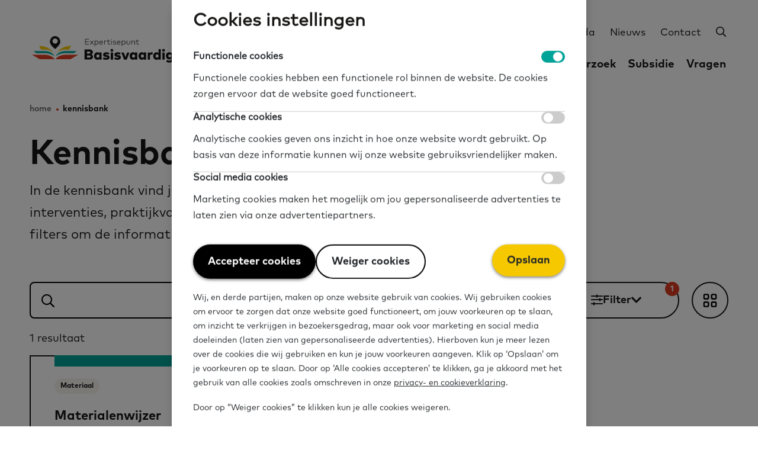

--- FILE ---
content_type: text/html; charset=UTF-8
request_url: https://basisvaardigheden.nl/kennisbank?f%5B0%5D=other%3A61&f%5B1%5D=skills%3A72&f%5B2%5D=theme%3A35
body_size: 9686
content:


<!DOCTYPE html>
<html lang="en" dir="ltr" prefix="og: https://ogp.me/ns#">
  <head>
    <meta charset="utf-8" />
<noscript><style>form.antibot * :not(.antibot-message) { display: none !important; }</style>
</noscript><link rel="canonical" href="https://basisvaardigheden.nl/kennisbank" />
<meta name="robots" content="index, follow" />
<meta property="og:site_name" content="Expertisepunt Basisvaardigheden" />
<meta property="og:type" content="website" />
<meta property="og:url" content="https://basisvaardigheden.nl/kennisbank" />
<meta property="og:title" content="Kennisbank" />
<meta property="og:description" content="In de kennisbank vind je allerlei informatie over basisvaardigheden. Zoals onderzoeken, interventies, praktijkvoorbeelden, materialen, instrumenten en organisaties. Gebruik de filters om de informatie te vinden die je zoekt. We vullen de kennisbank steeds aan." />
<meta name="twitter:card" content="summary" />
<meta name="twitter:description" content="In de kennisbank vind je allerlei informatie over basisvaardigheden. Zoals onderzoeken, interventies, praktijkvoorbeelden, materialen, instrumenten en organisaties. Gebruik de filters om de informatie te vinden die je zoekt. We vullen de kennisbank steeds aan." />
<meta name="twitter:title" content="Kennisbank" />
<meta name="Generator" content="Drupal 10 (https://www.drupal.org)" />
<meta name="MobileOptimized" content="width" />
<meta name="HandheldFriendly" content="true" />
<meta name="viewport" content="width=device-width, initial-scale=1.0" />
<link rel="icon" href="/themes/custom/compony/favicon.ico" type="image/vnd.microsoft.icon" />
<script src="/sites/default/files/eu_cookie_compliance/eu_cookie_compliance.script.js?t3p8ys" defer></script>

    <title>Kennisbank | Expertisepunt Basisvaardigheden</title>
    <link rel="stylesheet" media="all" href="/sites/default/files/css/css_M-ExzdzqNRySy9C9UzWVbDLZKoKn6tr_7v4Gkxe4bgA.css?delta=0&amp;language=en&amp;theme=compony&amp;include=[base64]" />
<link rel="stylesheet" media="all" href="/sites/default/files/css/css_mnfJ06GvjaI0UFXtpK3fyJvZgY02j5dWKopFpwMtn-o.css?delta=1&amp;language=en&amp;theme=compony&amp;include=[base64]" />

    

    <!-- favicons, check: https://realfavicongenerator.net/ to generate and replace code below  -->
    <link rel="apple-touch-icon" sizes="180x180" href="/apple-touch-icon.png">
    <link rel="icon" type="image/png" sizes="32x32" href="/favicon-32x32.png">
    <link rel="icon" type="image/png" sizes="16x16" href="/favicon-16x16.png">
    <link rel="mask-icon" href="/safari-pinned-tab.svg" color="#5bbad5">
    <meta name="apple-mobile-web-app-title" content="Expertisepunt Basisvaardigheden">
    <meta name="application-name" content="Expertisepunt Basisvaardigheden">
    <meta name="msapplication-TileColor" content="#00aba9">
    <meta name="theme-color" content="#ffffff">

              <!-- Google Tag Manager -->
      <script>(function(w,d,s,l,i){w[l]=w[l]||[];w[l].push({'gtm.start':
      new Date().getTime(),event:'gtm.js'});var f=d.getElementsByTagName(s)[0],
      j=d.createElement(s),dl=l!='dataLayer'?'&l='+l:'';j.async=true;j.src=
      'https://www.googletagmanager.com/gtm.js?id='+i+dl;f.parentNode.insertBefore(j,f);
      })(window,document,'script','dataLayer','GTM-WZHWWDN');</script>
      <!-- End Google Tag Manager -->
      </head>
  <body >
          <!-- Google Tag Manager (noscript) -->
      <noscript><iframe src="https://www.googletagmanager.com/ns.html?id=GTM-WZHWWDN"
      height="0" width="0" style="display:none;visibility:hidden"></iframe></noscript>
      <!-- End Google Tag Manager (noscript) -->
    
    <div id="page">
      
      <a href="#main" class="visually-hidden focusable btn btn--primary">
        <span>Skip to main content</span>
      </a>
      

<div class="collapse" id="searchCollapse">
  <div class="container-fluid">
      <form action="/zoeken" class="navbar-form form-inline validate" id="headerSearchform">
          <div class="form-group">
            <label for="keywords" class="sr-only">Zoeken</label>
            <input class="form-control required" type="text" placeholder="Waar ben je naar op zoek?" id="keywords" name="keywords" autocomplete="off">
            <button class="btn btn--secondary" type="submit"><span class="fas fa-search"></span><span class="btn__text">Zoeken</span></button>
            <a class="d-none d-lg-flex search-toggler" data-toggle="collapse" href="#searchCollapse" role="button" aria-expanded="false" aria-controls="searchCollapse"><span class="sr-only">Sluit zoeken</span><span class="fal fa-search"></span></a>
          </div>
      </form>
  </div>
</div>
<header class="navbar">
  <div class="container-fluid">
    <a href="#hamburgermenu" class="c-hamburger c-hamburger--htx navbar-toggler not-active d-lg-none d-xl-none" id="hamburger">
      <span class="sr-only">Menu</span>
      <span></span>
    </a>

    <a class="navbar-brand" href="https://basisvaardigheden.nl/">
      <h1 class="sr-only">Expertisepunt Basisvaardigheden</h1>
      <img src="/assets/images/logo-Basisvaardigheden-digitaal_horizontaal.svg" alt="" class="img-responsive" />
    </a>

    <a class="d-lg-none d-xl-none search-toggler" data-toggle="collapse" href="#searchCollapse" role="button" aria-expanded="false" aria-controls="searchCollapse"><span class="sr-only">Zoeken</span><span class="fal fa-search"></span></a>

    <div id="navbar-header" class="d-flex mobile-menu--closed">
                      <nav role="navigation" aria-labelledby="block-utilities-menu" id="block-utilities" class="block block-menu navigation menu--utilities">
            
  <h2 class="visually-hidden" id="block-utilities-menu">Utilities</h2>
  

        



          <ul class="nav navbar-nav d-none d-lg-flex" id="utilities">
                        <li class="nav-item">
            <a href="/over-ons" class="nav-item nav-link" data-drupal-link-system-path="node/38">Over ons</a>
        </li>
                        <li class="nav-item">
            <a href="/over-ons/actueel/agenda" class="nav-item nav-link" data-drupal-link-system-path="node/632">Agenda</a>
        </li>
                        <li class="nav-item">
            <a href="/over-ons/actueel/nieuws" class="nav-item nav-link" data-drupal-link-system-path="node/631">Nieuws</a>
        </li>
                        <li class="nav-item">
            <a href="/contact" class="nav-item nav-link" data-drupal-link-system-path="node/8">Contact</a>
        </li>
                <li class="nav-item">
            <a href="#searchCollapse" class="nav-item nav-link search-toggler" data-toggle="collapse" role="button" aria-expanded="false" aria-controls="searchCollapse"><span class="far fa-search"></span><span class="sr-only">Zoeken</span></a>
        </li>
      </ul>
    

<script type="application/ld+json">
{
  "@context": "http://schema.org",
  "@type": "WebSite",
  "url": "https://basisvaardigheden.nl/"
}
</script>

  </nav>
<nav role="navigation" aria-labelledby="block-mainnavigation-menu" id="block-mainnavigation" class="block block-menu navigation menu--main">
            
  <h2 class="visually-hidden" id="block-mainnavigation-menu">Main navigation</h2>
  

        




  
  <ul class="nav navbar-nav clearfix d-none d-lg-flex" id="mainnav">
              <li class="active nav-item">
      <a href="/kennisbank" class="active nav-item nav-link" data-drupal-link-system-path="node/23">Kennisbank</a>
            </li>
              <li class="nav-item dropdown">
      <a href="/aan-de-slag" class="nav-item dropdown nav-link" data-drupal-link-system-path="node/815">Aan de slag</a>
            <div class="dropdown__menu">
        <ul>
                <li class="nav-item">
      <a href="/aan-de-slag/als-gemeente" class="nav-item nav-link" data-drupal-link-system-path="node/820">Als gemeente</a>
            </li>
              <li class="nav-item">
      <a href="/aan-de-slag/taalhuis" class="nav-item nav-link" data-drupal-link-system-path="node/744">Als taalhuis</a>
            </li>
              <li class="nav-item">
      <a href="/aan-de-slag/sociaal-domein" class="nav-item nav-link" data-drupal-link-system-path="node/821">Als sociaal professional</a>
            </li>
              <li class="nav-item">
      <a href="/voor-vrijwilligers" class="nav-item nav-link" data-drupal-link-system-path="node/185">Als vrijwilliger</a>
            </li>
              <li class="nav-item">
      <a href="/over-ons/actueel/nieuws/basisvaardigheden-zicht" class="nav-item nav-link" data-drupal-link-system-path="node/620">Met Basisvaardigheden In Zicht</a>
            </li>
              <li class="nav-item">
      <a href="/taalschakeltrajecten" class="nav-item nav-link" data-drupal-link-system-path="node/460">Met taalschakeltrajecten</a>
            </li>
        </ul>
    
      </div>
            </li>
              <li class="nav-item dropdown">
      <a href="/themas" class="nav-item dropdown nav-link" data-drupal-link-system-path="node/9">Thema&#039;s</a>
            <div class="dropdown__menu">
        <ul>
                <li class="nav-item">
      <a href="/themas/thema-basis-over-basisvaardigheden" class="nav-item nav-link" data-drupal-link-system-path="node/14">Basis over basisvaardigheden</a>
            </li>
              <li class="nav-item">
      <a href="/themas/thema-taal" class="nav-item nav-link" data-drupal-link-system-path="node/13">Taal</a>
            </li>
              <li class="nav-item">
      <a href="/themas/rekenen" class="nav-item nav-link" data-drupal-link-system-path="node/16">Rekenen</a>
            </li>
              <li class="nav-item">
      <a href="/themas/thema-digitale-vaardigheden" class="nav-item nav-link" data-drupal-link-system-path="node/15">Digitale vaardigheden</a>
            </li>
              <li class="nav-item">
      <a href="/themas/gezin-en-preventie" class="nav-item nav-link" data-drupal-link-system-path="node/62">Gezin en preventie</a>
            </li>
              <li class="nav-item">
      <a href="/themas/participatie-en-werk" class="nav-item nav-link" data-drupal-link-system-path="node/63">Participatie en werk</a>
            </li>
              <li class="nav-item">
      <a href="/themas/geldzaken" class="nav-item nav-link" data-drupal-link-system-path="node/65">Armoede en schulden</a>
            </li>
              <li class="nav-item">
      <a href="/themas/gezondheid-en-welzijn" class="nav-item nav-link" data-drupal-link-system-path="node/66">Gezondheid en welzijn</a>
            </li>
              <li class="nav-item">
      <a href="/themas/thema-educatie" class="nav-item nav-link" data-drupal-link-system-path="node/11">Educatie</a>
            </li>
        </ul>
    
      </div>
            </li>
              <li class="nav-item">
      <a href="/doen-wat-werkt" class="nav-item nav-link" data-drupal-link-system-path="node/542">Doen wat werkt</a>
            </li>
              <li class="nav-item">
      <a href="/onderzoek" class="nav-item nav-link" data-drupal-link-system-path="node/6">Onderzoek</a>
            </li>
              <li class="nav-item">
      <a href="/subsidie" class="nav-item nav-link" data-drupal-link-system-path="node/25">Subsidie</a>
            </li>
              <li class="nav-item">
      <a href="/vragen" class="nav-item nav-link" data-drupal-link-system-path="node/37">Vragen</a>
            </li>
        </ul>
    
  <div id="mobile_menu_links" class="d-flex d-lg-none">
          <ul>
        <li>
      <a href="/kennisbank" data-drupal-link-system-path="node/23">Kennisbank</a>
          </li>
        <li>
      <a href="/aan-de-slag" data-drupal-link-system-path="node/815">Aan de slag</a>
          </li>
        <li>
      <a href="/themas" data-drupal-link-system-path="node/9">Thema&#039;s</a>
            <span><i class="far fa-angle-down"></i></span>
            <ul>
        <li>
      <a href="/themas/thema-basis-over-basisvaardigheden" data-drupal-link-system-path="node/14">Basis over basisvaardigheden</a>
          </li>
        <li>
      <a href="/themas/thema-taal" data-drupal-link-system-path="node/13">Taal</a>
          </li>
        <li>
      <a href="/themas/rekenen" data-drupal-link-system-path="node/16">Rekenen</a>
          </li>
        <li>
      <a href="/themas/thema-digitale-vaardigheden" data-drupal-link-system-path="node/15">Digitale vaardigheden</a>
          </li>
        <li>
      <a href="/themas/gezin-en-preventie" data-drupal-link-system-path="node/62">Gezin en preventie</a>
          </li>
        <li>
      <a href="/themas/participatie-en-werk" data-drupal-link-system-path="node/63">Participatie en werk</a>
          </li>
        <li>
      <a href="/themas/geldzaken" data-drupal-link-system-path="node/65">Armoede en schulden</a>
          </li>
        <li>
      <a href="/themas/gezondheid-en-welzijn" data-drupal-link-system-path="node/66">Gezondheid en welzijn</a>
          </li>
        <li>
      <a href="/themas/thema-educatie" data-drupal-link-system-path="node/11">Educatie</a>
          </li>
          </ul>
    
          </li>
        <li>
      <a href="/doen-wat-werkt" data-drupal-link-system-path="node/542">Doen wat werkt</a>
          </li>
        <li>
      <a href="/onderzoek" data-drupal-link-system-path="node/6">Onderzoek</a>
          </li>
        <li>
      <a href="/subsidie" data-drupal-link-system-path="node/25">Subsidie</a>
          </li>
        <li>
      <a href="/vragen" data-drupal-link-system-path="node/37">Vragen</a>
          </li>
              



                          <li>
          <a href="/over-ons" data-drupal-link-system-path="node/38">Over ons</a>
        </li>
                      <li>
          <a href="/over-ons/actueel/agenda" data-drupal-link-system-path="node/632">Agenda</a>
        </li>
                      <li>
          <a href="/over-ons/actueel/nieuws" data-drupal-link-system-path="node/631">Nieuws</a>
        </li>
                      <li>
          <a href="/contact" data-drupal-link-system-path="node/8">Contact</a>
        </li>
        


      </ul>
    
  </div>

  <script type="application/ld+json">
    {
      "@context": "http://schema.org",
      "@type": "WebSite",
      "url": "https://basisvaardigheden.nl/"
    }

  </script>

  </nav>


    </div>
  </div>
</header>

    <div data-drupal-messages-fallback class="hidden"></div>  



  

  <div class="breadcrumb__wrapper">
    <div class="container">
              

  <nav class="breadcrumb" role="navigation" aria-labelledby="system-breadcrumb">
    <h2 id="system-breadcrumb" class="visually-hidden">Breadcrumb</h2>
    <ol>
          <li>
                  <a href="/">Home</a>
              </li>
          <li>
                  <a href="/kennisbank">Kennisbank</a>
              </li>
        </ol>
  </nav>

    </div>
  </div>

<section class="library-page grid" id="main">

  <div class="page__header">
    <div class="container">
      <div class="row align-item-center">
        <div class="col-12 col-md-11 col-lg-9 col-xl-10">
          <div class="page__header__content">
            <h1>  Kennisbank
</h1>
            <div class="lead">
              <p>  In de kennisbank vind je allerlei informatie over basisvaardigheden. Zoals onderzoeken, interventies, praktijkvoorbeelden, materialen, instrumenten en organisaties. Gebruik de filters om de informatie te vinden die je zoekt. We vullen de kennisbank steeds aan.
</p>
            </div>
          </div>
        </div>
      </div>
    </div>
  </div>

  <div class="page__body">
    <div class="container">
            <div class="js-view-dom-id-835cda8c0d03f47688e6775ae5da5befe8b46a587912dae0fe792e12fbe98111 row view-grid">

  <div data-drupal-facets-summary-id="knowledge_library_summary" id="knowledge_library" class="col-12 d-flex">
    <div class="col-12 col-lg-9 p-0">
      <form class="views-exposed-form" data-drupal-selector="views-exposed-form-knowledge-library-overview-block" action="/api/kennisbank/export" method="get" id="views-exposed-form-knowledge-library-overview-block" accept-charset="UTF-8">
  <div class="form--inline">
  <div class="js-form-item form-item js-form-type-textfield form-type-textfield js-form-item-search-api-fulltext form-item-search-api-fulltext form-group">
          <label for="edit-search-api-fulltext">Fulltext search</label>
    <input data-drupal-selector="edit-search-api-fulltext" type="text" id="edit-search-api-fulltext" name="search_api_fulltext" value="" size="30" maxlength="128" class="form-text form-control" />

        </div>
  <input data-drupal-selector="edit-submit-knowledge-library" type="submit" id="edit-submit-knowledge-library" value="Zoeken" class="button js-form-submit form-submit" />


</div>

</form>

    </div>

    <div class="col-12 col-lg-3 p-0">
      <div class="filter-buttons">
        <div>
          <button class="d-block btn btn--tertiary" id="filter-trigger"><i
              class="far fa-sliders-h"></i><span>Filter</span> <i class="fas fa-chevron-down"></i></button>
          <span class="badge js-count-filters" style="display:none;">0</span>
        </div>
        <button id="change-view--button" class="btn btn--tertiary list-view-button">

          <svg class="list" width="27" height="21" viewBox="0 0 27 21" fill="none" xmlns="http://www.w3.org/2000/svg">
            <path
              d="M2.5 0C3.42969 0 4.25 0.820312 4.25 1.75C4.25 2.73438 3.42969 3.5 2.5 3.5C1.51562 3.5 0.75 2.73438 0.75 1.75C0.75 0.820312 1.51562 0 2.5 0ZM9.0625 0.4375H25.6875C26.3984 0.4375 27 1.03906 27 1.75C27 2.51562 26.3984 3.0625 25.6875 3.0625H9.0625C8.29688 3.0625 7.75 2.51562 7.75 1.75C7.75 1.03906 8.29688 0.4375 9.0625 0.4375ZM9.0625 9.1875H25.6875C26.3984 9.1875 27 9.78906 27 10.5C27 11.2656 26.3984 11.8125 25.6875 11.8125H9.0625C8.29688 11.8125 7.75 11.2656 7.75 10.5C7.75 9.78906 8.29688 9.1875 9.0625 9.1875ZM9.0625 17.9375H25.6875C26.3984 17.9375 27 18.5391 27 19.25C27 20.0156 26.3984 20.5625 25.6875 20.5625H9.0625C8.29688 20.5625 7.75 20.0156 7.75 19.25C7.75 18.5391 8.29688 17.9375 9.0625 17.9375ZM4.25 10.5C4.25 11.4844 3.42969 12.25 2.5 12.25C1.51562 12.25 0.75 11.4844 0.75 10.5C0.75 9.57031 1.51562 8.75 2.5 8.75C3.42969 8.75 4.25 9.57031 4.25 10.5ZM2.5 17.5C3.42969 17.5 4.25 18.3203 4.25 19.25C4.25 20.2344 3.42969 21 2.5 21C1.51562 21 0.75 20.2344 0.75 19.25C0.75 18.3203 1.51562 17.5 2.5 17.5Z"
              fill="black" />
          </svg>

          <svg class="grid" width="26" height="25" viewBox="0 0 26 25" fill="none" xmlns="http://www.w3.org/2000/svg">
            <path
              d="M3.375 2.875V8.125H8.625V2.875H3.375ZM0.75 2.875C0.75 1.45312 1.89844 0.25 3.375 0.25H8.625C10.0469 0.25 11.25 1.45312 11.25 2.875V8.125C11.25 9.60156 10.0469 10.75 8.625 10.75H3.375C1.89844 10.75 0.75 9.60156 0.75 8.125V2.875ZM3.375 16.875V22.125H8.625V16.875H3.375ZM0.75 16.875C0.75 15.4531 1.89844 14.25 3.375 14.25H8.625C10.0469 14.25 11.25 15.4531 11.25 16.875V22.125C11.25 23.6016 10.0469 24.75 8.625 24.75H3.375C1.89844 24.75 0.75 23.6016 0.75 22.125V16.875ZM22.625 2.875H17.375V8.125H22.625V2.875ZM17.375 0.25H22.625C24.0469 0.25 25.25 1.45312 25.25 2.875V8.125C25.25 9.60156 24.0469 10.75 22.625 10.75H17.375C15.8984 10.75 14.75 9.60156 14.75 8.125V2.875C14.75 1.45312 15.8984 0.25 17.375 0.25ZM17.375 16.875V22.125H22.625V16.875H17.375ZM14.75 16.875C14.75 15.4531 15.8984 14.25 17.375 14.25H22.625C24.0469 14.25 25.25 15.4531 25.25 16.875V22.125C25.25 23.6016 24.0469 24.75 22.625 24.75H17.375C15.8984 24.75 14.75 23.6016 14.75 22.125V16.875Z"
              fill="black" />
          </svg>
        </button>
      </div>
    </div>

  </div>
  <div class="col-12">
    <div class="filter" id="filter">
      <div class="filter__inner">
        <div class="filter__body">
            
<div class="facets-widget-checkbox">
      <button><span>Doelgroep</span></button><ul data-drupal-facet-filter-key="f" data-drupal-facet-id="audience" data-drupal-facet-alias="audience" class="facet-inactive js-facets-checkbox-links item-list__checkbox"><li class="facet-item">
            <a href="/kennisbank?f%5B0%5D=audience%3A21&amp;f%5B1%5D=other%3A61&amp;f%5B2%5D=skills%3A72&amp;f%5B3%5D=theme%3A35" rel="nofollow" data-drupal-facet-item-id="audience-21" data-drupal-facet-item-value="21" data-drupal-facet-item-count="1" data-drupal-facet-filter-value="audience:21" data-drupal-facet-widget-element-class="facets-checkbox"><span class="facet-item__value">Vrijwilligers</span>
</a>
                                              </li></ul>
</div>


            
<div class="facets-widget-checkbox">
      <button><span>Thema</span></button><ul data-drupal-facet-filter-key="f" data-drupal-facet-id="theme" data-drupal-facet-alias="theme" class="facet-active js-facets-checkbox-links item-list__checkbox"><li class="facet-item">
            <a href="/kennisbank?f%5B0%5D=other%3A61&amp;f%5B1%5D=skills%3A72" rel="nofollow" class="is-active" data-drupal-facet-item-id="theme-35" data-drupal-facet-item-value="35" data-drupal-facet-item-count="1" data-drupal-facet-filter-value="theme:35" data-drupal-facet-widget-element-class="facets-checkbox">  <span class="facet-item__status js-facet-deactivate">(-)</span>
<span class="facet-item__value">Digitale vaardigheden</span>
</a>
                                              </li><li class="facet-item">
            <a href="/kennisbank?f%5B0%5D=other%3A61&amp;f%5B1%5D=skills%3A72&amp;f%5B2%5D=theme%3A35&amp;f%5B3%5D=theme%3A46" rel="nofollow" data-drupal-facet-item-id="theme-46" data-drupal-facet-item-value="46" data-drupal-facet-item-count="1" data-drupal-facet-filter-value="theme:46" data-drupal-facet-widget-element-class="facets-checkbox"><span class="facet-item__value">Educatie</span>
</a>
                                              </li><li class="facet-item">
            <a href="/kennisbank?f%5B0%5D=other%3A61&amp;f%5B1%5D=skills%3A72&amp;f%5B2%5D=theme%3A35&amp;f%5B3%5D=theme%3A54" rel="nofollow" data-drupal-facet-item-id="theme-54" data-drupal-facet-item-value="54" data-drupal-facet-item-count="1" data-drupal-facet-filter-value="theme:54" data-drupal-facet-widget-element-class="facets-checkbox"><span class="facet-item__value">Lezen en schrijven</span>
</a>
                                              </li><li class="facet-item">
            <a href="/kennisbank?f%5B0%5D=other%3A61&amp;f%5B1%5D=skills%3A72&amp;f%5B2%5D=theme%3A34&amp;f%5B3%5D=theme%3A35" rel="nofollow" data-drupal-facet-item-id="theme-34" data-drupal-facet-item-value="34" data-drupal-facet-item-count="1" data-drupal-facet-filter-value="theme:34" data-drupal-facet-widget-element-class="facets-checkbox"><span class="facet-item__value">Rekenen</span>
</a>
                                              </li></ul>
</div>


            
<div class="facets-widget-checkbox">
      <button><span>Type</span></button><ul data-drupal-facet-filter-key="f" data-drupal-facet-id="type" data-drupal-facet-alias="type" class="facet-inactive js-facets-checkbox-links item-list__checkbox"><li class="facet-item">
            <a href="/kennisbank?f%5B0%5D=other%3A61&amp;f%5B1%5D=skills%3A72&amp;f%5B2%5D=theme%3A35&amp;f%5B3%5D=type%3A27" rel="nofollow" data-drupal-facet-item-id="type-27" data-drupal-facet-item-value="27" data-drupal-facet-item-count="1" data-drupal-facet-filter-value="type:27" data-drupal-facet-widget-element-class="facets-checkbox"><span class="facet-item__value">Materiaal</span>
</a>
                                              </li></ul>
</div>


                    
          <div class="filter__selected_filters">
                                                  <ul><li class="facet-summary-item--facet"><a href="/kennisbank?f%5B0%5D=other%3A61&amp;f%5B1%5D=skills%3A72" rel="nofollow"><span class="filter__selected_filters__option" class="facet-item__value">
  Digitale vaardigheden
  <i class="fal fa-times"></i>
  <span class="sr-only">Verwijder deze filteroptie</span>
</span>
</a></li></ul>

            
                      </div>
        </div>

        <div class="filter__footer d-flex">
          <span class="d-flex d-md-none">1 resultaat</span>
          <a href="/kennisbank"
            class="btn btn--tertiary d-block d-md-none"><span>Filters wissen</span></a>
          <a href="/kennisbank" class="link d-none d-md-flex"><span>Filters
              wissen</span></a>
          <button class="btn btn--secondary close-filter d-flex" id="close-filter"><span
              class="d-block d-md-none">Klaar</span><span class="d-none d-md-flex">Bekijk 1
              resultaat</span><i
              class="fas fa-arrow-right d-none d-md-flex"></i></button>
        </div>
      </div>
    </div>
  </div>
  <div class="col-12 results-overview"><p>1 resultaat</p></div>
  <div class="col-12">
    <div class="row masonry" id="change-view--row">
      








<div id="change-view--column"
  class="col-12 col-md-6 col-lg-4 is-material-page has-no-image">
  <a href="/kennisbank/materialenwijzer" class="tile">

    <div class="tile__wrapper">

      
                  
      <div class="tile__wrapper__content">
        <div class="tag__wrapper"><span class="tag">Materiaal</span></div>

                <div class="tile__content">
          <h2 class="tile__title">Materialenwijzer</h2>
          <div class="tile__lead">
                        <ul class="tag__list">
                            <li><span>Thema</span><span>Digitale vaardigheden, Educatie, Lezen en schrijven, Rekenen</span></li>
                                          <li><span>Profijtgroep</span><span>NT1, NT2</span></li>
                                          <li><span>Oefenniveau NT1</span><span>Alle niveaus</span></li>
                                          <li><span>Oefenniveau NT2</span><span>Alle niveaus</span></li>
                          </ul>
                      </div>
        </div>
      </div>
    </div>
  </a>
</div>



          </div>
  </div>
  <div class="col-12">
    <div class="row justify-content-center">
      
    </div>
  </div>
  </div>


    </div>
  </div>

  <div class="page__footer">
      <div class="widgets">
        


  

<div class="cta" id="cta-17">
  <div class="container">
    <div class="row justify-content-center">
      <div class="col-12 col-sm-11 col-md-10 col-lg-9 col-xl-8">
        <h2 class="cta__title">  Heb je een vraag of wil je een idee aandragen?
</h2>
        <div class="cta__intro">
          <p>  Bekijk de veelgestelde vragen of neem contact met ons op.
</p>
        </div>
        <div class="cta__bottom">
          <a class="btn btn--primary" href="/vragen"><span>Bekijk alle veelgestelde vragen</span></a>
        </div>
      </div>
    </div>
  </div>
</div>



  </div>
  </div>

</section>






<a href="#main" class="btn btn--secondary btn--to-top hide-btn"><i class="fas fa-arrow-up"></i><span class="sr-only">Terug naar boven</span></a>

  <div class="subscription">
    <div class="container">
      <div class="row justify-content-between align-items-center">
        <div class="col-12 col-lg-6">
          <div class="subscription__content">
            <h2>  Op de hoogte blijven?
</h2>
            <p>  Heb je interesse in meer informatie over basisvaardigheden? Meld je dan aan voor de nieuwsbrief.
</p>
          </div>
        </div>

        <div class="col-12 col-lg-5">
          <div class="subscription__form">
            <a href="https://m16.mailplus.nl/wp29wXem8afR-1017-31300617-test-%7BencId%7D" class="btn btn--secondary"><span>Meld je aan voor de nieuwsbrief</span></a>
                    </div>
        </div>
      </div>
    </div>
  </div>

<footer class="footer">
  <div class="footer__top">
    <div class="container">
      <div class="row">
        <div class="col-12 col-lg-8">
                    <ul class="footer__links">
      <li><a href="/themas/thema-basis-over-basisvaardigheden">Basis over basisvaardigheden</a></li>
      <li><a href="/themas/participatie-en-werk">Participatie en werk</a></li>
      <li><a href="/themas/thema-taal">Taal</a></li>
      <li><a href="/themas/geldzaken">Geldzaken</a></li>
      <li><a href="/themas/rekenen">Rekenen</a></li>
      <li><a href="/themas/gezondheid-en-welzijn">Gezondheid en welzijn</a></li>
      <li><a href="/themas/thema-digitale-vaardigheden">Digitale vaardigheden</a></li>
      <li><a href="/themas/thema-educatie">Educatie</a></li>
      <li><a href="/themas/gezin-en-preventie">Gezin en preventie</a></li>
  </ul>

        </div>
        <div class="col-12 col-lg-4">
          <div class="footer__contacts">
            <img src="/assets/images/logo-Basisvaardigheden-digitaal_horizontaal.svg" alt="Logo Expertisepunt Basisvaardigheden" />

            <a href="/vragen"><i class="fas fa-comments"></i> Veelgestelde vragen</a>

            <strong>Contact</strong>

            <ul>
              <li class="d-none d-sm-inline-block"><span><i class="fas fa-phone"></i> 085 - 760 7450</span><span>  (ma-vrij 10.00-12.00 uur. Op feestdagen en in de kerstvakantie zijn we telefonisch niet bereikbaar)
</span></li>
              <li class="d-inline-block d-sm-none"><a href="tel:085 - 760 7450"><i class="fas fa-phone"></i> 085 - 760 7450</a><span>  (ma-vrij 10.00-12.00 uur. Op feestdagen en in de kerstvakantie zijn we telefonisch niet bereikbaar)
</span></li>
              <li><a href="mailto:info@basisvaardigheden.nl"><i class="fas fa-envelope"></i> info@basisvaardigheden.nl</a></li>
              <li><a href="https://www.linkedin.com/company/expertisepunt-basisvaardigheden/"><i class="fab fa-linkedin-in"></i> Volg ons op LinkedIn</a></li>
            </ul>
          </div>
        </div>
      </div>
    </div>
  </div>
  <div class="footer__bottom">
    <div class="container">
                  




        <ul class="nav navbar-nav" id="footer-nav">
                      <li class="nav-item">
          <a href="/privacy-en-cookieverklaring-expertisepunt-basisvaardigheden" class="nav-item nav-link" data-drupal-link-system-path="node/161">Privacy- en cookieverklaring</a>
        </li>
          </ul>
  

<script type="application/ld+json">
{
  "@context": "http://schema.org",
  "@type": "WebSite",
  "url": "https://basisvaardigheden.nl/"
}
</script>



    </div>
  </div>
</footer>


    </div>
    
    <script type="application/json" data-drupal-selector="drupal-settings-json">{"path":{"baseUrl":"\/","pathPrefix":"","currentPath":"node\/23","currentPathIsAdmin":false,"isFront":false,"currentLanguage":"en","currentQuery":{"f":["other:61","skills:72","theme:35"]}},"pluralDelimiter":"\u0003","suppressDeprecationErrors":true,"ajaxPageState":{"libraries":"[base64]","theme":"compony","theme_token":null},"ajaxTrustedUrl":{"\/api\/kennisbank\/export":true},"eu_cookie_compliance":{"cookie_policy_version":"2.0.0","popup_enabled":true,"popup_agreed_enabled":false,"popup_hide_agreed":false,"popup_clicking_confirmation":false,"popup_scrolling_confirmation":false,"popup_html_info":"\u003Cdiv class=\u0022eu-cookie-compliance-banner eu-cookie-compliance-banner-info eu-cookie-compliance-banner--categories\u0022\u003E\n  \u003Cdiv class=\u0022popup-content info eu-cookie-compliance-content\u0022\u003E\n\n    \u003Ch2\u003ECookies instellingen\u003C\/h2\u003E\n        \u003Cdiv id=\u0022eu-cookie-compliance-categories\u0022 class=\u0022eu-cookie-compliance-categories\u0022\u003E\n            \u003Cdiv class=\u0022eu-cookie-compliance-category\u0022\u003E\n\n        \u003Cinput type=\u0022checkbox\u0022 name=\u0022cookie-categories\u0022 id=\u0022cookie-category-functional_cookies\u0022 value=\u0022functional_cookies\u0022\n           checked disabled\u003E\n        \u003Clabel for=\u0022cookie-category-functional_cookies\u0022\u003EFunctionele cookies\u003C\/label\u003E\n                \u003Cdiv class=\u0022eu-cookie-compliance-category-description\u0022\u003EFunctionele cookies hebben een functionele rol binnen de website. De cookies zorgen ervoor dat de website goed functioneert.\u003C\/div\u003E\n              \u003C\/div\u003E\n\n\n            \u003Cdiv class=\u0022eu-cookie-compliance-category\u0022\u003E\n\n        \u003Cinput type=\u0022checkbox\u0022 name=\u0022cookie-categories\u0022 id=\u0022cookie-category-analytical_cookies\u0022 value=\u0022analytical_cookies\u0022\n          \u003E\n        \u003Clabel for=\u0022cookie-category-analytical_cookies\u0022\u003EAnalytische cookies\u003C\/label\u003E\n                \u003Cdiv class=\u0022eu-cookie-compliance-category-description\u0022\u003EAnalytische cookies geven ons inzicht in hoe onze website wordt gebruikt. Op basis van deze informatie kunnen wij onze website gebruiksvriendelijker maken.\u003C\/div\u003E\n              \u003C\/div\u003E\n\n\n            \u003Cdiv class=\u0022eu-cookie-compliance-category\u0022\u003E\n\n        \u003Cinput type=\u0022checkbox\u0022 name=\u0022cookie-categories\u0022 id=\u0022cookie-category-social_cookies\u0022 value=\u0022social_cookies\u0022\n          \u003E\n        \u003Clabel for=\u0022cookie-category-social_cookies\u0022\u003ESocial media cookies\u003C\/label\u003E\n                \u003Cdiv class=\u0022eu-cookie-compliance-category-description\u0022\u003EMarketing cookies maken het mogelijk om jou gepersonaliseerde advertenties te laten zien via onze advertentiepartners.\u003C\/div\u003E\n              \u003C\/div\u003E\n\n\n      \n    \u003C\/div\u003E\n    \n    \u003Cdiv id=\u0022popup-buttons\u0022\n      class=\u0022eu-cookie-compliance-buttons eu-cookie-compliance-has-categories\u0022\u003E\n\n      \u003Cspan\u003E\n        \u003Cbutton type=\u0022button\u0022 class=\u0022btn agree-button eu-cookie-compliance-default-button\u0022\u003EAccepteer cookies\u003C\/button\u003E\n\n                        \u003Cbutton type=\u0022button\u0022 class=\u0022eu-cookie-compliance-default-button eu-cookie-compliance-reject-button reject-button btn\u0022\u003EWeiger cookies\u003C\/button\u003E\n              \u003C\/span\u003E\n\n            \u003Cdiv class=\u0022eu-cookie-compliance-categories-buttons\u0022\u003E\n        \u003Cbutton type=\u0022button\u0022\n          class=\u0022eu-cookie-compliance-save-preferences-button btn\u0022\u003EOpslaan\u003C\/button\u003E\n      \u003C\/div\u003E\n      \n\n            \u003Cbutton type=\u0022button\u0022 class=\u0022bg-red btneu-cookie-withdraw-button visually-hidden btn\u0022\u003EWeiger cookies\u003C\/button\u003E\n          \u003C\/div\u003E\n\n    \u003Cdiv id=\u0022popup-text\u0022 class=\u0022eu-cookie-compliance-message\u0022\u003E\n      \u003Cp\u003EWij, en derde partijen, maken op onze website gebruik van cookies. Wij gebruiken cookies om ervoor te zorgen dat onze website goed functioneert, om jouw voorkeuren op te slaan, om inzicht te verkrijgen in bezoekersgedrag, maar ook voor marketing en social media doeleinden (laten zien van gepersonaliseerde advertenties).\u0026nbsp;Hierboven kun je meer lezen over de cookies die wij gebruiken en kun je jouw voorkeuren aangeven. Klik op \u2018Opslaan\u2019 om je voorkeuren op te slaan. Door op \u2018Alle cookies accepteren\u2019 te klikken, ga je akkoord met het gebruik van alle cookies zoals omschreven in onze \u003Ca href=\u0022\/node\/161\u0022\u003Eprivacy- en cookieverklaring\u003C\/a\u003E.\u003C\/p\u003E\n\u003Cp\u003EDoor op \u201cWeiger cookies\u201d te klikken kun je alle cookies weigeren.\u003C\/p\u003E\n\n          \u003C\/div\u003E\n  \u003C\/div\u003E\n\n  \u003C\/div\u003E","use_mobile_message":false,"mobile_popup_html_info":"\u003Cdiv class=\u0022eu-cookie-compliance-banner eu-cookie-compliance-banner-info eu-cookie-compliance-banner--categories\u0022\u003E\n  \u003Cdiv class=\u0022popup-content info eu-cookie-compliance-content\u0022\u003E\n\n    \u003Ch2\u003ECookies instellingen\u003C\/h2\u003E\n        \u003Cdiv id=\u0022eu-cookie-compliance-categories\u0022 class=\u0022eu-cookie-compliance-categories\u0022\u003E\n            \u003Cdiv class=\u0022eu-cookie-compliance-category\u0022\u003E\n\n        \u003Cinput type=\u0022checkbox\u0022 name=\u0022cookie-categories\u0022 id=\u0022cookie-category-functional_cookies\u0022 value=\u0022functional_cookies\u0022\n           checked disabled\u003E\n        \u003Clabel for=\u0022cookie-category-functional_cookies\u0022\u003EFunctionele cookies\u003C\/label\u003E\n                \u003Cdiv class=\u0022eu-cookie-compliance-category-description\u0022\u003EFunctionele cookies hebben een functionele rol binnen de website. De cookies zorgen ervoor dat de website goed functioneert.\u003C\/div\u003E\n              \u003C\/div\u003E\n\n\n            \u003Cdiv class=\u0022eu-cookie-compliance-category\u0022\u003E\n\n        \u003Cinput type=\u0022checkbox\u0022 name=\u0022cookie-categories\u0022 id=\u0022cookie-category-analytical_cookies\u0022 value=\u0022analytical_cookies\u0022\n          \u003E\n        \u003Clabel for=\u0022cookie-category-analytical_cookies\u0022\u003EAnalytische cookies\u003C\/label\u003E\n                \u003Cdiv class=\u0022eu-cookie-compliance-category-description\u0022\u003EAnalytische cookies geven ons inzicht in hoe onze website wordt gebruikt. Op basis van deze informatie kunnen wij onze website gebruiksvriendelijker maken.\u003C\/div\u003E\n              \u003C\/div\u003E\n\n\n            \u003Cdiv class=\u0022eu-cookie-compliance-category\u0022\u003E\n\n        \u003Cinput type=\u0022checkbox\u0022 name=\u0022cookie-categories\u0022 id=\u0022cookie-category-social_cookies\u0022 value=\u0022social_cookies\u0022\n          \u003E\n        \u003Clabel for=\u0022cookie-category-social_cookies\u0022\u003ESocial media cookies\u003C\/label\u003E\n                \u003Cdiv class=\u0022eu-cookie-compliance-category-description\u0022\u003EMarketing cookies maken het mogelijk om jou gepersonaliseerde advertenties te laten zien via onze advertentiepartners.\u003C\/div\u003E\n              \u003C\/div\u003E\n\n\n      \n    \u003C\/div\u003E\n    \n    \u003Cdiv id=\u0022popup-buttons\u0022\n      class=\u0022eu-cookie-compliance-buttons eu-cookie-compliance-has-categories\u0022\u003E\n\n      \u003Cspan\u003E\n        \u003Cbutton type=\u0022button\u0022 class=\u0022btn agree-button eu-cookie-compliance-default-button\u0022\u003EAccepteer cookies\u003C\/button\u003E\n\n                        \u003Cbutton type=\u0022button\u0022 class=\u0022eu-cookie-compliance-default-button eu-cookie-compliance-reject-button reject-button btn\u0022\u003EWeiger cookies\u003C\/button\u003E\n              \u003C\/span\u003E\n\n            \u003Cdiv class=\u0022eu-cookie-compliance-categories-buttons\u0022\u003E\n        \u003Cbutton type=\u0022button\u0022\n          class=\u0022eu-cookie-compliance-save-preferences-button btn\u0022\u003EOpslaan\u003C\/button\u003E\n      \u003C\/div\u003E\n      \n\n            \u003Cbutton type=\u0022button\u0022 class=\u0022bg-red btneu-cookie-withdraw-button visually-hidden btn\u0022\u003EWeiger cookies\u003C\/button\u003E\n          \u003C\/div\u003E\n\n    \u003Cdiv id=\u0022popup-text\u0022 class=\u0022eu-cookie-compliance-message\u0022\u003E\n      \n          \u003C\/div\u003E\n  \u003C\/div\u003E\n\n  \u003C\/div\u003E","mobile_breakpoint":768,"popup_html_agreed":false,"popup_use_bare_css":true,"popup_height":"auto","popup_width":"100%","popup_delay":0,"popup_link":"\/privacy-en-cookieverklaring-expertisepunt-basisvaardigheden","popup_link_new_window":true,"popup_position":false,"fixed_top_position":true,"popup_language":"en","store_consent":false,"better_support_for_screen_readers":false,"cookie_name":"","reload_page":true,"domain":"","domain_all_sites":false,"popup_eu_only":false,"popup_eu_only_js":false,"cookie_lifetime":365,"cookie_session":0,"set_cookie_session_zero_on_disagree":0,"disagree_do_not_show_popup":false,"method":"categories","automatic_cookies_removal":true,"allowed_cookies":"category:functional_cookies","withdraw_markup":"\u003Cbutton type=\u0022button\u0022 class=\u0022eu-cookie-withdraw-tab\u0022\u003EPrivacy settings\u003C\/button\u003E\n\u003Cdiv aria-labelledby=\u0022popup-text\u0022 class=\u0022eu-cookie-withdraw-banner\u0022\u003E\n  \u003Cdiv class=\u0022popup-content info eu-cookie-compliance-content\u0022\u003E\n    \u003Cdiv id=\u0022popup-text\u0022 class=\u0022eu-cookie-compliance-message\u0022 role=\u0022document\u0022\u003E\n      \u003Ch2\u003EWe use cookies on this site to enhance your user experience\u003C\/h2\u003E\n\u003Cp\u003EYou have given your consent for us to set cookies.\u003C\/p\u003E\n\n    \u003C\/div\u003E\n    \u003Cdiv id=\u0022popup-buttons\u0022 class=\u0022eu-cookie-compliance-buttons\u0022\u003E\n      \u003Cbutton type=\u0022button\u0022 class=\u0022eu-cookie-withdraw-button \u0022\u003EWeiger cookies\u003C\/button\u003E\n    \u003C\/div\u003E\n  \u003C\/div\u003E\n\u003C\/div\u003E","withdraw_enabled":true,"reload_options":null,"reload_routes_list":"","withdraw_button_on_info_popup":true,"cookie_categories":["functional_cookies","analytical_cookies","social_cookies"],"cookie_categories_details":{"functional_cookies":{"uuid":"0863a7e5-e0aa-4e19-851e-84eefdc7029d","langcode":"en","status":true,"dependencies":[],"id":"functional_cookies","label":"Functionele cookies","description":"Functionele cookies hebben een functionele rol binnen de website. De cookies zorgen ervoor dat de website goed functioneert.","checkbox_default_state":"required","weight":-9},"analytical_cookies":{"uuid":"982e1426-03d3-45aa-8cab-36a38567e740","langcode":"en","status":true,"dependencies":[],"id":"analytical_cookies","label":"Analytische cookies","description":"Analytische cookies geven ons inzicht in hoe onze website wordt gebruikt. Op basis van deze informatie kunnen wij onze website gebruiksvriendelijker maken.","checkbox_default_state":"unchecked","weight":-8},"social_cookies":{"uuid":"ee549b39-34d4-4372-8acc-ce1311e04a2b","langcode":"en","status":true,"dependencies":[],"id":"social_cookies","label":"Social media cookies","description":"Marketing cookies maken het mogelijk om jou gepersonaliseerde advertenties te laten zien via onze advertentiepartners.","checkbox_default_state":"unchecked","weight":-7}},"enable_save_preferences_button":true,"cookie_value_disagreed":"0","cookie_value_agreed_show_thank_you":"1","cookie_value_agreed":"2","containing_element":"body","settings_tab_enabled":false,"olivero_primary_button_classes":"","olivero_secondary_button_classes":"","close_button_action":"close_banner","open_by_default":true,"modules_allow_popup":true,"hide_the_banner":false,"geoip_match":true,"unverified_scripts":["\/social_cookies:https:\/\/www.youtube.com\/iframe_api","\/social_cookies:https:\/\/player.vimeo.com\/api\/player.js"]},"views":{"ajax_path":"\/views\/ajax","ajaxViews":{"views_dom_id:835cda8c0d03f47688e6775ae5da5befe8b46a587912dae0fe792e12fbe98111":{"view_name":"knowledge_library","view_display_id":"overview_block","view_args":"","view_path":"\/node\/23","view_base_path":"api\/kennisbank\/export","view_dom_id":"835cda8c0d03f47688e6775ae5da5befe8b46a587912dae0fe792e12fbe98111","pager_element":0}}},"user":{"uid":0,"permissionsHash":"76f260d97d8038c06785587f07b1deb0a052ce37143c2e3d13a8443f0c5d30e1"}}</script>
<script src="/sites/default/files/js/js_YtHKH-3PXkuYcTAnAzdmNSPS77z92Ny90z9yMWee8pU.js?scope=footer&amp;delta=0&amp;language=en&amp;theme=compony&amp;include=[base64]"></script>

  </body>
</html>


--- FILE ---
content_type: text/css
request_url: https://basisvaardigheden.nl/sites/default/files/css/css_mnfJ06GvjaI0UFXtpK3fyJvZgY02j5dWKopFpwMtn-o.css?delta=1&language=en&theme=compony&include=eJxtkWGSgyAMhS9k9EhOgKiZAmECtOuefmndamv7h-F9ySRv8qyEJHEdjBI6qzWYzv4jqmBFLkxwJ54xWoIkqSbgOMneN6GlkoELBfCcC4BdyF6M_OwtsxeDfpdLCYcIFCvAJFJITzAgxxOqhT0XprzzKI7eBAAWZevbpxDml6lfq5ADen_q8WwUdQW5kl6ZbqdyWSgQeIyO4_yxJuFML0JxVkzLJ2mHKgg3djOVVlVq07WZ4V_qnNaEfnxQ06a_gUA5tx25ozpuEY1HRMM3OBpU6rakhm1Uv6n-GdbTyG5vbzxIX2OqpoW8kOvymlvkm7v7jfLwePsgrnr6A7Df5yc
body_size: 58170
content:
/* @license MIT https://github.com/necolas/normalize.css/blob/8.0.1/LICENSE.md */
html{line-height:1.15;-webkit-text-size-adjust:100%;}body{margin:0;}main{display:block;}h1{font-size:2em;margin:0.67em 0;}hr{box-sizing:content-box;height:0;overflow:visible;}pre{font-family:monospace,monospace;font-size:1em;}a{background-color:transparent;}abbr[title]{border-bottom:none;text-decoration:underline;text-decoration:underline dotted;}b,strong{font-weight:bolder;}code,kbd,samp{font-family:monospace,monospace;font-size:1em;}small{font-size:80%;}sub,sup{font-size:75%;line-height:0;position:relative;vertical-align:baseline;}sub{bottom:-0.25em;}sup{top:-0.5em;}img{border-style:none;}button,input,optgroup,select,textarea{font-family:inherit;font-size:100%;line-height:1.15;margin:0;}button,input{overflow:visible;}button,select{text-transform:none;}button,[type="button"],[type="reset"],[type="submit"]{-webkit-appearance:button;}button::-moz-focus-inner,[type="button"]::-moz-focus-inner,[type="reset"]::-moz-focus-inner,[type="submit"]::-moz-focus-inner{border-style:none;padding:0;}button:-moz-focusring,[type="button"]:-moz-focusring,[type="reset"]:-moz-focusring,[type="submit"]:-moz-focusring{outline:1px dotted ButtonText;}fieldset{padding:0.35em 0.75em 0.625em;}legend{box-sizing:border-box;color:inherit;display:table;max-width:100%;padding:0;white-space:normal;}progress{vertical-align:baseline;}textarea{overflow:auto;}[type="checkbox"],[type="radio"]{box-sizing:border-box;padding:0;}[type="number"]::-webkit-inner-spin-button,[type="number"]::-webkit-outer-spin-button{height:auto;}[type="search"]{-webkit-appearance:textfield;outline-offset:-2px;}[type="search"]::-webkit-search-decoration{-webkit-appearance:none;}::-webkit-file-upload-button{-webkit-appearance:button;font:inherit;}details{display:block;}summary{display:list-item;}template{display:none;}[hidden]{display:none;}
/* @license GPL-2.0-or-later https://www.drupal.org/licensing/faq */
.progress__track{border-color:#b3b3b3;border-radius:10em;background-color:#f2f1eb;background-image:linear-gradient(#e7e7df,#f0f0f0);box-shadow:inset 0 1px 3px hsla(0,0%,0%,0.16);}.progress__bar{height:16px;margin-top:-1px;margin-left:-1px;padding:0 1px;-webkit-transition:width 0.5s ease-out;transition:width 0.5s ease-out;-webkit-animation:animate-stripes 3s linear infinite;-moz-animation:animate-stripes 3s linear infinite;border:1px #07629a solid;border-radius:10em;background:#057ec9;background-image:linear-gradient(to bottom,rgba(0,0,0,0),rgba(0,0,0,0.15)),linear-gradient(to right bottom,#0094f0 0%,#0094f0 25%,#007ecc 25%,#007ecc 50%,#0094f0 50%,#0094f0 75%,#0094f0 100%);background-size:40px 40px;}[dir="rtl"] .progress__bar{margin-right:-1px;margin-left:0;-webkit-animation-direction:reverse;-moz-animation-direction:reverse;animation-direction:reverse;}@media screen and (prefers-reduced-motion:reduce){.progress__bar{-webkit-transition:none;transition:none;-webkit-animation:none;-moz-animation:none;}}@keyframes animate-stripes{0%{background-position:0 0,0 0;}100%{background-position:0 0,-80px 0;}}
.action-links{margin:1em 0;padding:0;list-style:none;}[dir="rtl"] .action-links{margin-right:0;}.action-links li{display:inline-block;margin:0 0.3em;}.action-links li:first-child{margin-left:0;}[dir="rtl"] .action-links li:first-child{margin-right:0;margin-left:0.3em;}.button-action{display:inline-block;padding:0.2em 0.5em 0.3em;text-decoration:none;line-height:160%;}.button-action:before{margin-left:-0.1em;padding-right:0.2em;content:"+";font-weight:900;}[dir="rtl"] .button-action:before{margin-right:-0.1em;margin-left:0;padding-right:0;padding-left:0.2em;}
.breadcrumb{padding-bottom:0.5em;}.breadcrumb ol{margin:0;padding:0;}[dir="rtl"] .breadcrumb ol{margin-right:0;}.breadcrumb li{display:inline;margin:0;padding:0;list-style-type:none;}.breadcrumb li:before{content:" \BB ";}.breadcrumb li:first-child:before{content:none;}
.button,.image-button{margin-right:1em;margin-left:1em;}.button:first-child,.image-button:first-child{margin-right:0;margin-left:0;}
.container-inline label:after,.container-inline .label:after{content:":";}.form-type-radios .container-inline label:after,.form-type-checkboxes .container-inline label:after{content:"";}.form-type-radios .container-inline .form-type-radio,.form-type-checkboxes .container-inline .form-type-checkbox{margin:0 1em;}.container-inline .form-actions,.container-inline.form-actions{margin-top:0;margin-bottom:0;}
details{margin-top:1em;margin-bottom:1em;border:1px solid #ccc;}details > .details-wrapper{padding:0.5em 1.5em;}summary{padding:0.2em 0.5em;cursor:pointer;}
.exposed-filters .filters{float:left;margin-right:1em;}[dir="rtl"] .exposed-filters .filters{float:right;margin-right:0;margin-left:1em;}.exposed-filters .form-item{margin:0 0 0.1em 0;padding:0;}.exposed-filters .form-item label{float:left;width:10em;font-weight:normal;}[dir="rtl"] .exposed-filters .form-item label{float:right;}.exposed-filters .form-select{width:14em;}.exposed-filters .current-filters{margin-bottom:1em;}.exposed-filters .current-filters .placeholder{font-weight:bold;font-style:normal;}.exposed-filters .additional-filters{float:left;margin-right:1em;}[dir="rtl"] .exposed-filters .additional-filters{float:right;margin-right:0;margin-left:1em;}
.field__label{font-weight:bold;}.field--label-inline .field__label,.field--label-inline .field__items{float:left;}.field--label-inline .field__label,.field--label-inline > .field__item,.field--label-inline .field__items{padding-right:0.5em;}[dir="rtl"] .field--label-inline .field__label,[dir="rtl"] .field--label-inline .field__items{padding-right:0;padding-left:0.5em;}.field--label-inline .field__label::after{content:":";}
form .field-multiple-table{margin:0;}form .field-multiple-table .field-multiple-drag{width:30px;padding-right:0;}[dir="rtl"] form .field-multiple-table .field-multiple-drag{padding-left:0;}form .field-multiple-table .field-multiple-drag .tabledrag-handle{padding-right:0.5em;}[dir="rtl"] form .field-multiple-table .field-multiple-drag .tabledrag-handle{padding-right:0;padding-left:0.5em;}form .field-add-more-submit{margin:0.5em 0 0;}.form-item,.form-actions{margin-top:1em;margin-bottom:1em;}tr.odd .form-item,tr.even .form-item{margin-top:0;margin-bottom:0;}.form-composite > .fieldset-wrapper > .description,.form-item .description{font-size:0.85em;}label.option{display:inline;font-weight:normal;}.form-composite > legend,.label{display:inline;margin:0;padding:0;font-size:inherit;font-weight:bold;}.form-checkboxes .form-item,.form-radios .form-item{margin-top:0.4em;margin-bottom:0.4em;}.form-type-radio .description,.form-type-checkbox .description{margin-left:2.4em;}[dir="rtl"] .form-type-radio .description,[dir="rtl"] .form-type-checkbox .description{margin-right:2.4em;margin-left:0;}.marker{color:#e00;}.form-required:after{display:inline-block;width:6px;height:6px;margin:0 0.3em;content:"";vertical-align:super;background-image:url(/themes/drupal_core/images/icons/required.svg);background-repeat:no-repeat;background-size:6px 6px;}abbr.tabledrag-changed,abbr.ajax-changed{border-bottom:none;}.form-item input.error,.form-item textarea.error,.form-item select.error{border:2px solid red;}.form-item--error-message:before{display:inline-block;width:14px;height:14px;content:"";vertical-align:sub;background:url(/themes/drupal_core/images/icons/error.svg) no-repeat;background-size:contain;}
.icon-help{padding:1px 0 1px 20px;background:url(/themes/drupal_core/images/icons/help.png) 0 50% no-repeat;}[dir="rtl"] .icon-help{padding:1px 20px 1px 0;background-position:100% 50%;}.feed-icon{display:block;overflow:hidden;width:16px;height:16px;text-indent:-9999px;background:url(/themes/drupal_core/images/icons/feed.svg) no-repeat;}
.form--inline .form-item{float:left;margin-right:0.5em;}[dir="rtl"] .form--inline .form-item{float:right;margin-right:0;margin-left:0.5em;}[dir="rtl"] .views-filterable-options-controls .form-item{margin-right:2%;}.form--inline .form-item-separator{margin-top:2.3em;margin-right:1em;margin-left:0.5em;}[dir="rtl"] .form--inline .form-item-separator{margin-right:0.5em;margin-left:1em;}.form--inline .form-actions{clear:left;}[dir="rtl"] .form--inline .form-actions{clear:right;}
.item-list .title{font-weight:bold;}.item-list ul{margin:0 0 0.75em 0;padding:0;}.item-list li{margin:0 0 0.25em 1.5em;padding:0;}[dir="rtl"] .item-list li{margin:0 1.5em 0.25em 0;}.item-list--comma-list{display:inline;}.item-list--comma-list .item-list__comma-list,.item-list__comma-list li,[dir="rtl"] .item-list--comma-list .item-list__comma-list,[dir="rtl"] .item-list__comma-list li{margin:0;}
button.link{margin:0;padding:0;cursor:pointer;border:0;background:transparent;font-size:1em;}label button.link{font-weight:bold;}
ul.inline,ul.links.inline{display:inline;padding-left:0;}[dir="rtl"] ul.inline,[dir="rtl"] ul.links.inline{padding-right:0;padding-left:15px;}ul.inline li{display:inline;padding:0 0.5em;list-style-type:none;}ul.links a.is-active{color:#000;}
ul.menu{margin-left:1em;padding:0;list-style:none outside;text-align:left;}[dir="rtl"] ul.menu{margin-right:1em;margin-left:0;text-align:right;}.menu-item--expanded{list-style-type:circle;list-style-image:url(/themes/drupal_core/images/icons/menu-expanded.png);}.menu-item--collapsed{list-style-type:disc;list-style-image:url(/themes/drupal_core/images/icons/menu-collapsed.png);}[dir="rtl"] .menu-item--collapsed{list-style-image:url(/themes/drupal_core/images/icons/menu-collapsed-rtl.png);}.menu-item{margin:0;padding-top:0.2em;}ul.menu a.is-active{color:#000;}
.more-link{display:block;text-align:right;}[dir="rtl"] .more-link{text-align:left;}
.pager__items{clear:both;text-align:center;}.pager__item{display:inline;padding:0.5em;}.pager__item.is-active{font-weight:bold;}
tr.drag{background-color:#fffff0;}tr.drag-previous{background-color:#ffd;}body div.tabledrag-changed-warning{margin-bottom:0.5em;}
tr.selected td{background:#ffc;}td.checkbox,th.checkbox{text-align:center;}[dir="rtl"] td.checkbox,[dir="rtl"] th.checkbox{text-align:center;}
th.is-active img{display:inline;}td.is-active{background-color:#ddd;}
div.tabs{margin:1em 0;}ul.tabs{margin:0 0 0.5em;padding:0;list-style:none;}.tabs > li{display:inline-block;margin-right:0.3em;}[dir="rtl"] .tabs > li{margin-right:0;margin-left:0.3em;}.tabs a{display:block;padding:0.2em 1em;text-decoration:none;}.tabs a.is-active{background-color:#eee;}.tabs a:focus,.tabs a:hover{background-color:#f5f5f5;}
.form-textarea-wrapper textarea{display:block;box-sizing:border-box;width:100%;margin:0;}
.ui-dialog--narrow{max-width:500px;}@media screen and (max-width:600px){.ui-dialog--narrow{min-width:95%;max-width:95%;}}
.messages{padding:15px 20px 15px 35px;word-wrap:break-word;border:1px solid;border-width:1px 1px 1px 0;border-radius:2px;background:no-repeat 10px 17px;overflow-wrap:break-word;}[dir="rtl"] .messages{padding-right:35px;padding-left:20px;text-align:right;border-width:1px 0 1px 1px;background-position:right 10px top 17px;}.messages + .messages{margin-top:1.538em;}.messages__list{margin:0;padding:0;list-style:none;}.messages__item + .messages__item{margin-top:0.769em;}.messages--status{color:#325e1c;border-color:#c9e1bd #c9e1bd #c9e1bd transparent;background-color:#f3faef;background-image:url(/themes/drupal_core/images/icons/check.svg);box-shadow:-8px 0 0 #77b259;}[dir="rtl"] .messages--status{margin-left:0;border-color:#c9e1bd transparent #c9e1bd #c9e1bd;box-shadow:8px 0 0 #77b259;}.messages--warning{color:#734c00;border-color:#f4daa6 #f4daa6 #f4daa6 transparent;background-color:#fdf8ed;background-image:url(/themes/drupal_core/images/icons/warning.svg);box-shadow:-8px 0 0 #e09600;}[dir="rtl"] .messages--warning{border-color:#f4daa6 transparent #f4daa6 #f4daa6;box-shadow:8px 0 0 #e09600;}.messages--error{color:#a51b00;border-color:#f9c9bf #f9c9bf #f9c9bf transparent;background-color:#fcf4f2;background-image:url(/themes/drupal_core/images/icons/error.svg);box-shadow:-8px 0 0 #e62600;}[dir="rtl"] .messages--error{border-color:#f9c9bf transparent #f9c9bf #f9c9bf;box-shadow:8px 0 0 #e62600;}.messages--error p.error{color:#a51b00;}
.breadcrumb{background-color:transparent!important;margin:0!important;padding:10px 0!important}.breadcrumb ol,.breadcrumb ol li{align-items:center;display:flex;flex-direction:row;justify-content:flex-start}.breadcrumb ol li{line-height:1em}.breadcrumb ol li a,.breadcrumb ol li span{color:rgba(24,23,22,.6);font-family:Mark Pro Bold;font-size:.7777777778em;line-height:1em;padding:0;text-decoration:none;text-transform:lowercase}.breadcrumb ol li a:hover{text-decoration:underline}.breadcrumb ol li:last-child a{color:#181716}.breadcrumb ol li+li{margin-left:8px}.breadcrumb ol li+li:before{background-color:#db3b1f;border-radius:50%;content:"";display:inline-block;height:4px;margin-right:7px;position:relative;top:1px;width:4px}
.btn{border:none;border-radius:31px;color:#181716;font-family:Mark Pro Bold;font-size:1em;overflow:hidden!important;padding:18px 30px 17px;text-decoration:none}.btn,.btn span{position:relative}.btn span{z-index:3}.btn span:not(.far):not(.fas):not(.fab):not(.fal){font-family:Mark Pro Bold}.btn i{position:relative;z-index:3}.btn i:last-child{margin-left:25px}.btn i:first-child{margin-right:25px}.btn--primary{background-color:#f5c800}.btn--primary:before{background-color:rgba(242,171,38,.83);bottom:0;content:"";left:0;position:absolute;right:100%;top:0;transition:right .25s ease-in-out;z-index:1}.btn--primary:active,.btn--primary:focus,.btn--primary:hover{background-color:#f5c800;color:#181716;text-decoration:none}.btn--primary:active:before,.btn--primary:focus:before,.btn--primary:hover:before{right:0}.btn--secondary{background-color:#181716;border:2px solid #181716;color:#fff;padding:14px 26px 13px}.btn--secondary:before{background-color:#fff;bottom:0;content:"";left:0;position:absolute;right:100%;top:0;transition:right .25s ease-in-out;z-index:1}.btn--secondary:active,.btn--secondary:focus,.btn--secondary:hover{background-color:#181716;color:#181716;text-decoration:none}.btn--secondary:active span,.btn--secondary:focus span,.btn--secondary:hover span{color:#181716}.btn--secondary:active:before,.btn--secondary:focus:before,.btn--secondary:hover:before{right:0}.btn--tertiary{background-color:#fff;border:2px solid #181716;color:#181716;padding:14px 26px 13px}.btn--tertiary:before{background-color:#181716;bottom:0;content:"";left:0;position:absolute;right:100%;top:0;transition:right .25s ease-in-out;z-index:1}.btn--tertiary:active,.btn--tertiary:focus,.btn--tertiary:hover{background-color:#fff;color:#fff;text-decoration:none}.btn--tertiary:active span,.btn--tertiary:focus span,.btn--tertiary:hover span{color:#fff}.btn--tertiary:active:before,.btn--tertiary:focus:before,.btn--tertiary:hover:before{right:0}.btn--to-top{align-items:center;border-radius:50%;bottom:40px;display:flex;height:66px;justify-content:center;opacity:0;padding:0;position:fixed;right:40px;transform:translateY(200%);width:66px;z-index:8}@media (max-width:991.98px){.btn--to-top{bottom:30px;right:30px}}@media (max-width:767.98px){.btn--to-top{bottom:20px;height:55px;right:20px;width:55px}}@media (max-width:575.98px){.btn--to-top{bottom:10px;height:44px;right:10px;width:44px}}.btn--to-top.hide-btn{opacity:0;transform:translateY(200%)}.btn--to-top.hide-btn,.btn--to-top.show-btn{transition:transform .5s ease-in-out,opacity .5s ease-in-out}.btn--to-top.show-btn{opacity:1;transform:translateY(0)}.btn--to-top i,.btn--to-top i:first-child,.btn--to-top i:last-child{margin:0}.btn--to-top span{position:absolute}.eu-cookie-withdraw-tab{display:none!important}.eu-cookie-compliance-popup-open #sliding-popup{display:block!important}#sliding-popup{background:rgba(0,0,0,.5);bottom:0!important;display:none!important;height:100%;position:fixed;right:0;width:100%;z-index:9999}#sliding-popup.show{display:block!important}#sliding-popup .eu-cookie-compliance-banner{border-top-left-radius:3em;bottom:unset!important;box-shadow:1px -1px 15px 0 rgba(0,0,0,.18);left:0;max-width:700px;position:fixed;right:0;top:0;width:100%;z-index:9999}@media (min-width:768px){#sliding-popup .eu-cookie-compliance-banner{left:50%;top:50%;transform:translate(-50%,-50%)}}#sliding-popup .eu-cookie-compliance-banner .popup-content{background:#fff;border-radius:.3rem;padding:2rem}@media (max-width:991.98px){#sliding-popup .eu-cookie-compliance-banner .popup-content{height:100vh;overflow:auto}}#sliding-popup .eu-cookie-compliance-banner .popup-content>h2{color:#181716;font-family:Mark Pro Regular;font-size:1.66667rem;font-weight:700;line-height:1em;padding-bottom:2rem}#sliding-popup .eu-cookie-withdraw-tab{background-color:#212529;border-bottom-color:#212529;color:#066533!important;font-size:18px;left:auto;right:20px;transform:translateY(-80%)}#sliding-popup .eu-cookie-withdraw-tab:hover{background-color:#212529;border-bottom-color:#212529;color:#212529}#sliding-popup .eu-cookie-withdraw-tab:active,#sliding-popup .eu-cookie-withdraw-tab:focus{background-color:#212529;color:#212529}#sliding-popup *{color:#212529}#sliding-popup p{text-align:left}#sliding-popup p a{color:#212529;text-decoration:underline}#sliding-popup p a:focus,#sliding-popup p a:hover{text-decoration:none}#sliding-popup .eu-cookie-compliance-content{align-items:flex-start;display:flex;flex-direction:column;justify-content:flex-start;max-width:100%}#sliding-popup .eu-cookie-compliance-categories{display:flex;flex-direction:column;gap:20px;margin-bottom:30px;width:100%}#sliding-popup .eu-cookie-compliance-message{margin-top:20px;max-width:100%}#sliding-popup .eu-cookie-compliance-message float:unset h2{color:#212529!important;font-size:1.66667rem;line-height:1.3em}#sliding-popup .eu-cookie-compliance-message p{color:#212529!important}#sliding-popup .eu-cookie-compliance-category{align-items:center;border-bottom:1px solid #ccc;color:#212529!important;display:flex;flex-direction:column;padding-bottom:10px;position:relative}#sliding-popup .eu-cookie-compliance-category:last-child{border-bottom:none}#sliding-popup .eu-cookie-compliance-category-description{font-size:16px;line-height:1.722em}#sliding-popup .eu-cookie-compliance-category span.btn.collapsed{display:none}#sliding-popup .eu-cookie-compliance-category:last-child{padding-bottom:0}#sliding-popup .eu-cookie-compliance-category label{font-size:16px;font-weight:700;margin-bottom:15px;padding-left:20px}#sliding-popup .eu-cookie-compliance-category [type=checkbox]{align-items:center;-webkit-appearance:none;-moz-appearance:none;appearance:none;background-color:transparent;border:.125rem solid #212529;border-radius:.15em;display:flex;height:1.5rem;margin:0;place-content:center;justify-content:center;width:1.5rem}#sliding-popup .eu-cookie-compliance-category [type=checkbox]:checked:before{opacity:1}#sliding-popup .eu-cookie-compliance-category [type=checkbox]:hover{outline:none}#sliding-popup .eu-cookie-compliance-category [type=checkbox]:disabled,#sliding-popup .eu-cookie-compliance-category [type=checkbox]:disabled+label{cursor:not-allowed!important}#sliding-popup .eu-cookie-compliance-category [type=checkbox]:disabled+label:after,#sliding-popup .eu-cookie-compliance-category [type=checkbox]:disabled+label:before{opacity:1}#sliding-popup .eu-cookie-compliance-category [type=checkbox]+label{cursor:pointer}#sliding-popup .eu-cookie-compliance-category span{align-items:center;cursor:pointer;display:flex;height:32px;justify-content:center;line-height:1em;padding:0;position:absolute;right:0;top:0;width:32px}#sliding-popup .eu-cookie-compliance-category span i{color:#212529;margin:0;transition:transform .25s ease-in-out}#sliding-popup .eu-cookie-compliance-category span:not(.collapsed) i{transform:rotate(180deg)}#sliding-popup .eu-cookie-compliance-category .eu-cookie-compliance-category-description{color:#212529!important;font-size:16px}@media (max-width:767.98px){#sliding-popup .eu-cookie-compliance-category .eu-cookie-compliance-category-description{font-size:14px;line-height:1.45em}}#sliding-popup .eu-cookie-compliance-categories .eu-cookie-compliance-category input{cursor:pointer;height:0;opacity:0;order:1;width:0}#sliding-popup .eu-cookie-compliance-categories .eu-cookie-compliance-category input:focus-within+label:before{outline:1px solid #212529}#sliding-popup .eu-cookie-compliance-categories .eu-cookie-compliance-category label{align-items:center;display:flex;justify-content:space-between;padding-left:0;padding-right:50px;position:relative;width:100%}#sliding-popup .eu-cookie-compliance-categories .eu-cookie-compliance-category label:before{background-color:#ccc;border-radius:20px;content:"";height:20px;position:absolute;right:0;top:0;width:40px}#sliding-popup .eu-cookie-compliance-categories .eu-cookie-compliance-category label:after{background-color:#fff;border-radius:100%;content:"";height:16px;position:absolute;right:20px;top:2px;transition:.3s ease;width:16px}#sliding-popup .eu-cookie-compliance-categories .eu-cookie-compliance-category input[type=checkbox]:checked{background-color:#212529}#sliding-popup .eu-cookie-compliance-categories .eu-cookie-compliance-category input[type=checkbox]:checked+label:after{right:4px}#sliding-popup .eu-cookie-compliance-categories .eu-cookie-compliance-category input[type=checkbox]:checked+label:before{background-color:#00a398}#sliding-popup .find-more-button{background:transparent;border:0;color:#212529;cursor:pointer;margin-bottom:20px;padding:0;text-decoration:underline}#sliding-popup form{margin-bottom:0}#sliding-popup form label{margin-bottom:15px}#popup-buttons{display:flex;flex-direction:row;gap:10px;justify-content:space-between;max-width:100%;width:100%}@media (max-width:767.98px){#popup-buttons{flex-direction:column;flex-wrap:wrap}}#popup-buttons button{font-size:18px;padding:14px 25px 13px!important}@media (max-width:767.98px){#popup-buttons button{width:100%}}#popup-buttons .agree-button{background-color:#000;border:none;box-shadow:0 2px 5px 0 rgba(0,0,0,.5);color:#fff;font-size:18px}#popup-buttons .agree-button:focus,#popup-buttons .agree-button:hover{background-color:rgba(242,171,38,.83)!important;box-shadow:0 2px 5px 0 rgba(0,0,0,.5);color:#000}#popup-buttons span{display:flex;gap:16px}@media (max-width:767.98px){#popup-buttons span{flex-direction:column}}#popup-buttons span .reject-button{border:2px solid #000}#popup-buttons span .reject-button:hover{background-color:#000;color:#fff}#popup-buttons .eu-cookie-compliance-categories-buttons .eu-cookie-compliance-save-preferences-button{background-color:#f5c800;box-shadow:0 2px 5px 0 rgba(0,0,0,.5);color:#212529;font-size:18px}#popup-buttons .eu-cookie-compliance-categories-buttons .eu-cookie-compliance-save-preferences-button:focus,#popup-buttons .eu-cookie-compliance-categories-buttons .eu-cookie-compliance-save-preferences-button:hover{background-color:rgba(242,171,38,.83)!important;box-shadow:0 2px 5px 0 rgba(0,0,0,.5)}@media (max-width:767.98px){#popup-buttons .eu-cookie-compliance-categories-buttons .eu-cookie-compliance-save-preferences-button{width:100%}}.eu-cookie-withdraw-button{display:none}
.messages.messages--error{display:none;height:0;width:0}
:root{--blue:#007bff;--indigo:#6610f2;--purple:#6f42c1;--pink:#e83e8c;--red:#db3b1f;--orange:rgba(242,171,38,.83);--yellow:#f5c800;--green:#00a398;--teal:#20c997;--cyan:#17a2b8;--white:#fff;--gray:#6c757d;--gray-dark:#343a40;--primary:#007bff;--secondary:#6c757d;--success:#00a398;--info:#17a2b8;--warning:#f5c800;--danger:#db3b1f;--light:#f8f9fa;--dark:#343a40;--breakpoint-xs:0;--breakpoint-sm:576px;--breakpoint-md:768px;--breakpoint-lg:992px;--breakpoint-xl:1260px;--font-family-sans-serif:-apple-system,BlinkMacSystemFont,"Segoe UI",Roboto,"Helvetica Neue",Arial,"Noto Sans","Liberation Sans",sans-serif,"Apple Color Emoji","Segoe UI Emoji","Segoe UI Symbol","Noto Color Emoji";--font-family-monospace:SFMono-Regular,Menlo,Monaco,Consolas,"Liberation Mono","Courier New",monospace}*,:after,:before{box-sizing:border-box}html{-webkit-text-size-adjust:100%;-webkit-tap-highlight-color:rgba(24,23,22,0);font-family:sans-serif;line-height:1.15}article,aside,figcaption,figure,footer,header,hgroup,main,nav,section{display:block}body{background-color:#fff;color:#212529;font-family:-apple-system,BlinkMacSystemFont,Segoe UI,Roboto,Helvetica Neue,Arial,Noto Sans,Liberation Sans,sans-serif,Apple Color Emoji,Segoe UI Emoji,Segoe UI Symbol,Noto Color Emoji;font-size:1rem;font-weight:400;line-height:1.5;margin:0;text-align:left}[tabindex="-1"]:focus:not(:focus-visible){outline:0!important}hr{box-sizing:content-box;height:0;overflow:visible}h1,h2,h3,h4,h5,h6{margin-bottom:.5rem;margin-top:0}p{margin-bottom:1rem;margin-top:0}abbr[data-original-title],abbr[title]{border-bottom:0;cursor:help;text-decoration:underline;-webkit-text-decoration:underline dotted;text-decoration:underline dotted;-webkit-text-decoration-skip-ink:none;text-decoration-skip-ink:none}address{font-style:normal;line-height:inherit}address,dl,ol,ul{margin-bottom:1rem}dl,ol,ul{margin-top:0}ol ol,ol ul,ul ol,ul ul{margin-bottom:0}dt{font-weight:700}dd{margin-bottom:.5rem;margin-left:0}blockquote{margin:0 0 1rem}b,strong{font-weight:bolder}small{font-size:80%}sub,sup{font-size:75%;line-height:0;position:relative;vertical-align:baseline}sub{bottom:-.25em}sup{top:-.5em}a{background-color:transparent;color:#007bff;text-decoration:none}a:hover{color:#0056b3;text-decoration:underline}a:not([href]):not([class]),a:not([href]):not([class]):hover{color:inherit;text-decoration:none}code,kbd,pre,samp{font-family:SFMono-Regular,Menlo,Monaco,Consolas,Liberation Mono,Courier New,monospace;font-size:1em}pre{-ms-overflow-style:scrollbar;margin-bottom:1rem;margin-top:0;overflow:auto}figure{margin:0 0 1rem}img{border-style:none}img,svg{vertical-align:middle}svg{overflow:hidden}table{border-collapse:collapse}caption{caption-side:bottom;color:#6c757d;padding-bottom:.75rem;padding-top:.75rem;text-align:left}th{text-align:inherit;text-align:-webkit-match-parent}label{display:inline-block;margin-bottom:.5rem}button{border-radius:0}button:focus:not(:focus-visible){outline:0}button,input,optgroup,select,textarea{font-family:inherit;font-size:inherit;line-height:inherit;margin:0}button,input{overflow:visible}button,select{text-transform:none}[role=button]{cursor:pointer}select{word-wrap:normal}[type=button],[type=reset],[type=submit],button{-webkit-appearance:button}[type=button]:not(:disabled),[type=reset]:not(:disabled),[type=submit]:not(:disabled),button:not(:disabled){cursor:pointer}[type=button]::-moz-focus-inner,[type=reset]::-moz-focus-inner,[type=submit]::-moz-focus-inner,button::-moz-focus-inner{border-style:none;padding:0}input[type=checkbox],input[type=radio]{box-sizing:border-box;padding:0}textarea{overflow:auto;resize:vertical}fieldset{border:0;margin:0;min-width:0;padding:0}legend{color:inherit;display:block;font-size:1.5rem;line-height:inherit;margin-bottom:.5rem;max-width:100%;padding:0;white-space:normal;width:100%}progress{vertical-align:baseline}[type=number]::-webkit-inner-spin-button,[type=number]::-webkit-outer-spin-button{height:auto}[type=search]{-webkit-appearance:none;outline-offset:-2px}[type=search]::-webkit-search-decoration{-webkit-appearance:none}::-webkit-file-upload-button{-webkit-appearance:button;font:inherit}output{display:inline-block}summary{cursor:pointer;display:list-item}template{display:none}[hidden]{display:none!important}.h1,.h2,.h3,.h4,.h5,.h6,h1,h2,h3,h4,h5,h6{font-weight:500;line-height:1.2;margin-bottom:.5rem}.h1,h1{font-size:2.5rem}.h2,h2{font-size:2rem}.h3,h3{font-size:1.75rem}.h4,h4{font-size:1.5rem}.h5,h5{font-size:1.25rem}.h6,h6{font-size:1rem}.lead{font-size:1.25rem;font-weight:300}.display-1{font-size:6rem}.display-1,.display-2{font-weight:300;line-height:1.2}.display-2{font-size:5.5rem}.display-3{font-size:4.5rem}.display-3,.display-4{font-weight:300;line-height:1.2}.display-4{font-size:3.5rem}hr{border:0;border-top:1px solid rgba(24,23,22,.1);margin-bottom:1rem;margin-top:1rem}.small,small{font-size:.875em;font-weight:400}.mark,mark{background-color:#fcf8e3;padding:.2em}.list-inline,.list-unstyled{list-style:none;padding-left:0}.list-inline-item{display:inline-block}.list-inline-item:not(:last-child){margin-right:.5rem}.initialism{font-size:90%;text-transform:uppercase}.blockquote{font-size:1.25rem;margin-bottom:1rem}.blockquote-footer{color:#6c757d;display:block;font-size:.875em}.blockquote-footer:before{content:"— "}.img-fluid,.img-thumbnail{height:auto;max-width:100%}.img-thumbnail{background-color:#fff;border:1px solid #dee2e6;border-radius:.25rem;padding:.25rem}.figure{display:inline-block}.figure-img{line-height:1;margin-bottom:.5rem}.figure-caption{color:#6c757d;font-size:90%}code{word-wrap:break-word;color:#e83e8c;font-size:87.5%}a>code{color:inherit}kbd{background-color:#212529;border-radius:.2rem;color:#fff;font-size:87.5%;padding:.2rem .4rem}kbd kbd{font-size:100%;font-weight:700;padding:0}pre{color:#212529;display:block;font-size:87.5%}pre code{color:inherit;font-size:inherit;word-break:normal}.pre-scrollable{max-height:340px;overflow-y:scroll}.container,.container-fluid,.container-lg,.container-md,.container-sm,.container-xl{margin-left:auto;margin-right:auto;padding-left:10px;padding-right:10px;width:100%}@media (min-width:576px){.container,.container-sm{max-width:540px}}@media (min-width:768px){.container,.container-md,.container-sm{max-width:720px}}@media (min-width:992px){.container,.container-lg,.container-md,.container-sm{max-width:960px}}@media (min-width:1260px){.container,.container-lg,.container-md,.container-sm,.container-xl{max-width:1200px}}.row{display:flex;flex-wrap:wrap;margin-left:-10px;margin-right:-10px}.no-gutters{margin-left:0;margin-right:0}.no-gutters>.col,.no-gutters>[class*=col-]{padding-left:0;padding-right:0}.col,.col-1,.col-10,.col-11,.col-12,.col-2,.col-3,.col-4,.col-5,.col-6,.col-7,.col-8,.col-9,.col-auto,.col-lg,.col-lg-1,.col-lg-10,.col-lg-11,.col-lg-12,.col-lg-2,.col-lg-3,.col-lg-4,.col-lg-5,.col-lg-6,.col-lg-7,.col-lg-8,.col-lg-9,.col-lg-auto,.col-md,.col-md-1,.col-md-10,.col-md-11,.col-md-12,.col-md-2,.col-md-3,.col-md-4,.col-md-5,.col-md-6,.col-md-7,.col-md-8,.col-md-9,.col-md-auto,.col-sm,.col-sm-1,.col-sm-10,.col-sm-11,.col-sm-12,.col-sm-2,.col-sm-3,.col-sm-4,.col-sm-5,.col-sm-6,.col-sm-7,.col-sm-8,.col-sm-9,.col-sm-auto,.col-xl,.col-xl-1,.col-xl-10,.col-xl-11,.col-xl-12,.col-xl-2,.col-xl-3,.col-xl-4,.col-xl-5,.col-xl-6,.col-xl-7,.col-xl-8,.col-xl-9,.col-xl-auto{padding-left:10px;padding-right:10px;position:relative;width:100%}.col{flex-basis:0;flex-grow:1;max-width:100%}.row-cols-1>*{flex:0 0 100%;max-width:100%}.row-cols-2>*{flex:0 0 50%;max-width:50%}.row-cols-3>*{flex:0 0 33.3333333333%;max-width:33.3333333333%}.row-cols-4>*{flex:0 0 25%;max-width:25%}.row-cols-5>*{flex:0 0 20%;max-width:20%}.row-cols-6>*{flex:0 0 16.6666666667%;max-width:16.6666666667%}.col-auto{flex:0 0 auto;max-width:100%;width:auto}.col-1{flex:0 0 8.33333333%;max-width:8.33333333%}.col-2{flex:0 0 16.66666667%;max-width:16.66666667%}.col-3{flex:0 0 25%;max-width:25%}.col-4{flex:0 0 33.33333333%;max-width:33.33333333%}.col-5{flex:0 0 41.66666667%;max-width:41.66666667%}.col-6{flex:0 0 50%;max-width:50%}.col-7{flex:0 0 58.33333333%;max-width:58.33333333%}.col-8{flex:0 0 66.66666667%;max-width:66.66666667%}.col-9{flex:0 0 75%;max-width:75%}.col-10{flex:0 0 83.33333333%;max-width:83.33333333%}.col-11{flex:0 0 91.66666667%;max-width:91.66666667%}.col-12{flex:0 0 100%;max-width:100%}.order-first{order:-1}.order-last{order:13}.order-0{order:0}.order-1{order:1}.order-2{order:2}.order-3{order:3}.order-4{order:4}.order-5{order:5}.order-6{order:6}.order-7{order:7}.order-8{order:8}.order-9{order:9}.order-10{order:10}.order-11{order:11}.order-12{order:12}.offset-1{margin-left:8.33333333%}.offset-2{margin-left:16.66666667%}.offset-3{margin-left:25%}.offset-4{margin-left:33.33333333%}.offset-5{margin-left:41.66666667%}.offset-6{margin-left:50%}.offset-7{margin-left:58.33333333%}.offset-8{margin-left:66.66666667%}.offset-9{margin-left:75%}.offset-10{margin-left:83.33333333%}.offset-11{margin-left:91.66666667%}@media (min-width:576px){.col-sm{flex-basis:0;flex-grow:1;max-width:100%}.row-cols-sm-1>*{flex:0 0 100%;max-width:100%}.row-cols-sm-2>*{flex:0 0 50%;max-width:50%}.row-cols-sm-3>*{flex:0 0 33.3333333333%;max-width:33.3333333333%}.row-cols-sm-4>*{flex:0 0 25%;max-width:25%}.row-cols-sm-5>*{flex:0 0 20%;max-width:20%}.row-cols-sm-6>*{flex:0 0 16.6666666667%;max-width:16.6666666667%}.col-sm-auto{flex:0 0 auto;max-width:100%;width:auto}.col-sm-1{flex:0 0 8.33333333%;max-width:8.33333333%}.col-sm-2{flex:0 0 16.66666667%;max-width:16.66666667%}.col-sm-3{flex:0 0 25%;max-width:25%}.col-sm-4{flex:0 0 33.33333333%;max-width:33.33333333%}.col-sm-5{flex:0 0 41.66666667%;max-width:41.66666667%}.col-sm-6{flex:0 0 50%;max-width:50%}.col-sm-7{flex:0 0 58.33333333%;max-width:58.33333333%}.col-sm-8{flex:0 0 66.66666667%;max-width:66.66666667%}.col-sm-9{flex:0 0 75%;max-width:75%}.col-sm-10{flex:0 0 83.33333333%;max-width:83.33333333%}.col-sm-11{flex:0 0 91.66666667%;max-width:91.66666667%}.col-sm-12{flex:0 0 100%;max-width:100%}.order-sm-first{order:-1}.order-sm-last{order:13}.order-sm-0{order:0}.order-sm-1{order:1}.order-sm-2{order:2}.order-sm-3{order:3}.order-sm-4{order:4}.order-sm-5{order:5}.order-sm-6{order:6}.order-sm-7{order:7}.order-sm-8{order:8}.order-sm-9{order:9}.order-sm-10{order:10}.order-sm-11{order:11}.order-sm-12{order:12}.offset-sm-0{margin-left:0}.offset-sm-1{margin-left:8.33333333%}.offset-sm-2{margin-left:16.66666667%}.offset-sm-3{margin-left:25%}.offset-sm-4{margin-left:33.33333333%}.offset-sm-5{margin-left:41.66666667%}.offset-sm-6{margin-left:50%}.offset-sm-7{margin-left:58.33333333%}.offset-sm-8{margin-left:66.66666667%}.offset-sm-9{margin-left:75%}.offset-sm-10{margin-left:83.33333333%}.offset-sm-11{margin-left:91.66666667%}}@media (min-width:768px){.col-md{flex-basis:0;flex-grow:1;max-width:100%}.row-cols-md-1>*{flex:0 0 100%;max-width:100%}.row-cols-md-2>*{flex:0 0 50%;max-width:50%}.row-cols-md-3>*{flex:0 0 33.3333333333%;max-width:33.3333333333%}.row-cols-md-4>*{flex:0 0 25%;max-width:25%}.row-cols-md-5>*{flex:0 0 20%;max-width:20%}.row-cols-md-6>*{flex:0 0 16.6666666667%;max-width:16.6666666667%}.col-md-auto{flex:0 0 auto;max-width:100%;width:auto}.col-md-1{flex:0 0 8.33333333%;max-width:8.33333333%}.col-md-2{flex:0 0 16.66666667%;max-width:16.66666667%}.col-md-3{flex:0 0 25%;max-width:25%}.col-md-4{flex:0 0 33.33333333%;max-width:33.33333333%}.col-md-5{flex:0 0 41.66666667%;max-width:41.66666667%}.col-md-6{flex:0 0 50%;max-width:50%}.col-md-7{flex:0 0 58.33333333%;max-width:58.33333333%}.col-md-8{flex:0 0 66.66666667%;max-width:66.66666667%}.col-md-9{flex:0 0 75%;max-width:75%}.col-md-10{flex:0 0 83.33333333%;max-width:83.33333333%}.col-md-11{flex:0 0 91.66666667%;max-width:91.66666667%}.col-md-12{flex:0 0 100%;max-width:100%}.order-md-first{order:-1}.order-md-last{order:13}.order-md-0{order:0}.order-md-1{order:1}.order-md-2{order:2}.order-md-3{order:3}.order-md-4{order:4}.order-md-5{order:5}.order-md-6{order:6}.order-md-7{order:7}.order-md-8{order:8}.order-md-9{order:9}.order-md-10{order:10}.order-md-11{order:11}.order-md-12{order:12}.offset-md-0{margin-left:0}.offset-md-1{margin-left:8.33333333%}.offset-md-2{margin-left:16.66666667%}.offset-md-3{margin-left:25%}.offset-md-4{margin-left:33.33333333%}.offset-md-5{margin-left:41.66666667%}.offset-md-6{margin-left:50%}.offset-md-7{margin-left:58.33333333%}.offset-md-8{margin-left:66.66666667%}.offset-md-9{margin-left:75%}.offset-md-10{margin-left:83.33333333%}.offset-md-11{margin-left:91.66666667%}}@media (min-width:992px){.col-lg{flex-basis:0;flex-grow:1;max-width:100%}.row-cols-lg-1>*{flex:0 0 100%;max-width:100%}.row-cols-lg-2>*{flex:0 0 50%;max-width:50%}.row-cols-lg-3>*{flex:0 0 33.3333333333%;max-width:33.3333333333%}.row-cols-lg-4>*{flex:0 0 25%;max-width:25%}.row-cols-lg-5>*{flex:0 0 20%;max-width:20%}.row-cols-lg-6>*{flex:0 0 16.6666666667%;max-width:16.6666666667%}.col-lg-auto{flex:0 0 auto;max-width:100%;width:auto}.col-lg-1{flex:0 0 8.33333333%;max-width:8.33333333%}.col-lg-2{flex:0 0 16.66666667%;max-width:16.66666667%}.col-lg-3{flex:0 0 25%;max-width:25%}.col-lg-4{flex:0 0 33.33333333%;max-width:33.33333333%}.col-lg-5{flex:0 0 41.66666667%;max-width:41.66666667%}.col-lg-6{flex:0 0 50%;max-width:50%}.col-lg-7{flex:0 0 58.33333333%;max-width:58.33333333%}.col-lg-8{flex:0 0 66.66666667%;max-width:66.66666667%}.col-lg-9{flex:0 0 75%;max-width:75%}.col-lg-10{flex:0 0 83.33333333%;max-width:83.33333333%}.col-lg-11{flex:0 0 91.66666667%;max-width:91.66666667%}.col-lg-12{flex:0 0 100%;max-width:100%}.order-lg-first{order:-1}.order-lg-last{order:13}.order-lg-0{order:0}.order-lg-1{order:1}.order-lg-2{order:2}.order-lg-3{order:3}.order-lg-4{order:4}.order-lg-5{order:5}.order-lg-6{order:6}.order-lg-7{order:7}.order-lg-8{order:8}.order-lg-9{order:9}.order-lg-10{order:10}.order-lg-11{order:11}.order-lg-12{order:12}.offset-lg-0{margin-left:0}.offset-lg-1{margin-left:8.33333333%}.offset-lg-2{margin-left:16.66666667%}.offset-lg-3{margin-left:25%}.offset-lg-4{margin-left:33.33333333%}.offset-lg-5{margin-left:41.66666667%}.offset-lg-6{margin-left:50%}.offset-lg-7{margin-left:58.33333333%}.offset-lg-8{margin-left:66.66666667%}.offset-lg-9{margin-left:75%}.offset-lg-10{margin-left:83.33333333%}.offset-lg-11{margin-left:91.66666667%}}@media (min-width:1260px){.col-xl{flex-basis:0;flex-grow:1;max-width:100%}.row-cols-xl-1>*{flex:0 0 100%;max-width:100%}.row-cols-xl-2>*{flex:0 0 50%;max-width:50%}.row-cols-xl-3>*{flex:0 0 33.3333333333%;max-width:33.3333333333%}.row-cols-xl-4>*{flex:0 0 25%;max-width:25%}.row-cols-xl-5>*{flex:0 0 20%;max-width:20%}.row-cols-xl-6>*{flex:0 0 16.6666666667%;max-width:16.6666666667%}.col-xl-auto{flex:0 0 auto;max-width:100%;width:auto}.col-xl-1{flex:0 0 8.33333333%;max-width:8.33333333%}.col-xl-2{flex:0 0 16.66666667%;max-width:16.66666667%}.col-xl-3{flex:0 0 25%;max-width:25%}.col-xl-4{flex:0 0 33.33333333%;max-width:33.33333333%}.col-xl-5{flex:0 0 41.66666667%;max-width:41.66666667%}.col-xl-6{flex:0 0 50%;max-width:50%}.col-xl-7{flex:0 0 58.33333333%;max-width:58.33333333%}.col-xl-8{flex:0 0 66.66666667%;max-width:66.66666667%}.col-xl-9{flex:0 0 75%;max-width:75%}.col-xl-10{flex:0 0 83.33333333%;max-width:83.33333333%}.col-xl-11{flex:0 0 91.66666667%;max-width:91.66666667%}.col-xl-12{flex:0 0 100%;max-width:100%}.order-xl-first{order:-1}.order-xl-last{order:13}.order-xl-0{order:0}.order-xl-1{order:1}.order-xl-2{order:2}.order-xl-3{order:3}.order-xl-4{order:4}.order-xl-5{order:5}.order-xl-6{order:6}.order-xl-7{order:7}.order-xl-8{order:8}.order-xl-9{order:9}.order-xl-10{order:10}.order-xl-11{order:11}.order-xl-12{order:12}.offset-xl-0{margin-left:0}.offset-xl-1{margin-left:8.33333333%}.offset-xl-2{margin-left:16.66666667%}.offset-xl-3{margin-left:25%}.offset-xl-4{margin-left:33.33333333%}.offset-xl-5{margin-left:41.66666667%}.offset-xl-6{margin-left:50%}.offset-xl-7{margin-left:58.33333333%}.offset-xl-8{margin-left:66.66666667%}.offset-xl-9{margin-left:75%}.offset-xl-10{margin-left:83.33333333%}.offset-xl-11{margin-left:91.66666667%}}.table{color:#212529;margin-bottom:1rem;width:100%}.table td,.table th{border-top:1px solid #dee2e6;padding:.75rem;vertical-align:top}.table thead th{border-bottom:2px solid #dee2e6;vertical-align:bottom}.table tbody+tbody{border-top:2px solid #dee2e6}.table-sm td,.table-sm th{padding:.3rem}.table-bordered,.table-bordered td,.table-bordered th{border:1px solid #dee2e6}.table-bordered thead td,.table-bordered thead th{border-bottom-width:2px}.table-borderless tbody+tbody,.table-borderless td,.table-borderless th,.table-borderless thead th{border:0}.table-striped tbody tr:nth-of-type(odd){background-color:rgba(24,23,22,.05)}.table-hover tbody tr:hover{background-color:rgba(24,23,22,.075);color:#212529}.table-primary,.table-primary>td,.table-primary>th{background-color:#b8daff}.table-primary tbody+tbody,.table-primary td,.table-primary th,.table-primary thead th{border-color:#7abaff}.table-hover .table-primary:hover,.table-hover .table-primary:hover>td,.table-hover .table-primary:hover>th{background-color:#9fcdff}.table-secondary,.table-secondary>td,.table-secondary>th{background-color:#d6d8db}.table-secondary tbody+tbody,.table-secondary td,.table-secondary th,.table-secondary thead th{border-color:#b3b7bb}.table-hover .table-secondary:hover,.table-hover .table-secondary:hover>td,.table-hover .table-secondary:hover>th{background-color:#c8cbcf}.table-success,.table-success>td,.table-success>th{background-color:#b8e5e2}.table-success tbody+tbody,.table-success td,.table-success th,.table-success thead th{border-color:#7acfc9}.table-hover .table-success:hover,.table-hover .table-success:hover>td,.table-hover .table-success:hover>th{background-color:#a5deda}.table-info,.table-info>td,.table-info>th{background-color:#bee5eb}.table-info tbody+tbody,.table-info td,.table-info th,.table-info thead th{border-color:#86cfda}.table-hover .table-info:hover,.table-hover .table-info:hover>td,.table-hover .table-info:hover>th{background-color:#abdde5}.table-warning,.table-warning>td,.table-warning>th{background-color:#fcf0b8}.table-warning tbody+tbody,.table-warning td,.table-warning th,.table-warning thead th{border-color:#fae27a}.table-hover .table-warning:hover,.table-hover .table-warning:hover>td,.table-hover .table-warning:hover>th{background-color:#fbeba0}.table-danger,.table-danger>td,.table-danger>th{background-color:#f5c8c0}.table-danger tbody+tbody,.table-danger td,.table-danger th,.table-danger thead th{border-color:#ec998b}.table-hover .table-danger:hover,.table-hover .table-danger:hover>td,.table-hover .table-danger:hover>th{background-color:#f2b5aa}.table-light,.table-light>td,.table-light>th{background-color:#fdfdfe}.table-light tbody+tbody,.table-light td,.table-light th,.table-light thead th{border-color:#fbfcfc}.table-hover .table-light:hover,.table-hover .table-light:hover>td,.table-hover .table-light:hover>th{background-color:#ececf6}.table-dark,.table-dark>td,.table-dark>th{background-color:#c6c8ca}.table-dark tbody+tbody,.table-dark td,.table-dark th,.table-dark thead th{border-color:#95999c}.table-hover .table-dark:hover,.table-hover .table-dark:hover>td,.table-hover .table-dark:hover>th{background-color:#b9bbbe}.table-active,.table-active>td,.table-active>th{background-color:rgba(24,23,22,.075)}.table-hover .table-active:hover,.table-hover .table-active:hover>td,.table-hover .table-active:hover>th{background-color:hsla(0,5%,4%,.075)}.table .thead-dark th{background-color:#343a40;border-color:#454d55;color:#fff}.table .thead-light th{background-color:#e9ecef;border-color:#dee2e6;color:#495057}.table-dark{background-color:#343a40;color:#fff}.table-dark td,.table-dark th,.table-dark thead th{border-color:#454d55}.table-dark.table-bordered{border:0}.table-dark.table-striped tbody tr:nth-of-type(odd){background-color:hsla(0,0%,100%,.05)}.table-dark.table-hover tbody tr:hover{background-color:hsla(0,0%,100%,.075);color:#fff}@media (max-width:575.98px){.table-responsive-sm{-webkit-overflow-scrolling:touch;display:block;overflow-x:auto;width:100%}.table-responsive-sm>.table-bordered{border:0}}@media (max-width:767.98px){.table-responsive-md{-webkit-overflow-scrolling:touch;display:block;overflow-x:auto;width:100%}.table-responsive-md>.table-bordered{border:0}}@media (max-width:991.98px){.table-responsive-lg{-webkit-overflow-scrolling:touch;display:block;overflow-x:auto;width:100%}.table-responsive-lg>.table-bordered{border:0}}@media (max-width:1259.98px){.table-responsive-xl{-webkit-overflow-scrolling:touch;display:block;overflow-x:auto;width:100%}.table-responsive-xl>.table-bordered{border:0}}.table-responsive{-webkit-overflow-scrolling:touch;display:block;overflow-x:auto;width:100%}.table-responsive>.table-bordered{border:0}.form-control{background-clip:padding-box;background-color:#fff;border:1px solid #ced4da;border-radius:.25rem;color:#495057;display:block;font-size:1rem;font-weight:400;height:calc(1.5em + .75rem + 2px);line-height:1.5;padding:.375rem .75rem;transition:border-color .15s ease-in-out,box-shadow .15s ease-in-out;width:100%}@media (prefers-reduced-motion:reduce){.form-control{transition:none}}.form-control::-ms-expand{background-color:transparent;border:0}.form-control:focus{background-color:#fff;border-color:#80bdff;box-shadow:0 0 0 .2rem rgba(0,123,255,.25);color:#495057;outline:0}.form-control::-moz-placeholder{color:#6c757d;opacity:1}.form-control::placeholder{color:#6c757d;opacity:1}.form-control:disabled,.form-control[readonly]{background-color:#e9ecef;opacity:1}input[type=date].form-control,input[type=datetime-local].form-control,input[type=month].form-control,input[type=time].form-control{-webkit-appearance:none;-moz-appearance:none;appearance:none}select.form-control:-moz-focusring{color:transparent;text-shadow:0 0 0 #495057}select.form-control:focus::-ms-value{background-color:#fff;color:#495057}.form-control-file,.form-control-range{display:block;width:100%}.col-form-label{font-size:inherit;line-height:1.5;margin-bottom:0;padding-bottom:calc(.375rem + 1px);padding-top:calc(.375rem + 1px)}.col-form-label-lg{font-size:1.25rem;line-height:1.5;padding-bottom:calc(.5rem + 1px);padding-top:calc(.5rem + 1px)}.col-form-label-sm{font-size:.875rem;line-height:1.5;padding-bottom:calc(.25rem + 1px);padding-top:calc(.25rem + 1px)}.form-control-plaintext{background-color:transparent;border:solid transparent;border-width:1px 0;color:#212529;display:block;font-size:1rem;line-height:1.5;margin-bottom:0;padding:.375rem 0;width:100%}.form-control-plaintext.form-control-lg,.form-control-plaintext.form-control-sm{padding-left:0;padding-right:0}.form-control-sm{border-radius:.2rem;font-size:.875rem;height:calc(1.5em + .5rem + 2px);line-height:1.5;padding:.25rem .5rem}.form-control-lg{border-radius:.3rem;font-size:1.25rem;height:calc(1.5em + 1rem + 2px);line-height:1.5;padding:.5rem 1rem}select.form-control[multiple],select.form-control[size],textarea.form-control{height:auto}.form-group{margin-bottom:1rem}.form-text{display:block;margin-top:.25rem}.form-row{display:flex;flex-wrap:wrap;margin-left:-5px;margin-right:-5px}.form-row>.col,.form-row>[class*=col-]{padding-left:5px;padding-right:5px}.form-check{display:block;padding-left:1.25rem;position:relative}.form-check-input{margin-left:-1.25rem;margin-top:.3rem;position:absolute}.form-check-input:disabled~.form-check-label,.form-check-input[disabled]~.form-check-label{color:#6c757d}.form-check-label{margin-bottom:0}.form-check-inline{align-items:center;display:inline-flex;margin-right:.75rem;padding-left:0}.form-check-inline .form-check-input{margin-left:0;margin-right:.3125rem;margin-top:0;position:static}.valid-feedback{color:#00a398;display:none;font-size:.875em;margin-top:.25rem;width:100%}.valid-tooltip{background-color:rgba(0,163,152,.9);border-radius:.25rem;color:#fff;display:none;font-size:.875rem;left:0;line-height:1.5;margin-top:.1rem;max-width:100%;padding:.25rem .5rem;position:absolute;top:100%;z-index:5}.form-row>.col>.valid-tooltip,.form-row>[class*=col-]>.valid-tooltip{left:5px}.is-valid~.valid-feedback,.is-valid~.valid-tooltip,.was-validated :valid~.valid-feedback,.was-validated :valid~.valid-tooltip{display:block}.form-control.is-valid,.was-validated .form-control:valid{background-image:url("data:image/svg+xml;charset=utf-8,%3Csvg xmlns='http://www.w3.org/2000/svg' width='8' height='8'%3E%3Cpath fill='%2300a398' d='M2.3 6.73.6 4.53c-.4-1.04.46-1.4 1.1-.8l1.1 1.4 3.4-3.8c.6-.63 1.6-.27 1.2.7l-4 4.6c-.43.5-.8.4-1.1.1z'/%3E%3C/svg%3E");background-position:right calc(.375em + .1875rem) center;background-repeat:no-repeat;background-size:calc(.75em + .375rem) calc(.75em + .375rem);border-color:#00a398;padding-right:calc(1.5em + .75rem)!important}.form-control.is-valid:focus,.was-validated .form-control:valid:focus{border-color:#00a398;box-shadow:0 0 0 .2rem rgba(0,163,152,.25)}.was-validated select.form-control:valid,select.form-control.is-valid{background-position:right 1.5rem center;padding-right:3rem!important}.was-validated textarea.form-control:valid,textarea.form-control.is-valid{background-position:top calc(.375em + .1875rem) right calc(.375em + .1875rem);padding-right:calc(1.5em + .75rem)}.custom-select.is-valid,.was-validated .custom-select:valid{background:url("data:image/svg+xml;charset=utf-8,%3Csvg xmlns='http://www.w3.org/2000/svg' width='4' height='5'%3E%3Cpath fill='%23343a40' d='M2 0 0 2h4zm0 5L0 3h4z'/%3E%3C/svg%3E") right .75rem center/8px 10px no-repeat,#fff url("data:image/svg+xml;charset=utf-8,%3Csvg xmlns='http://www.w3.org/2000/svg' width='8' height='8'%3E%3Cpath fill='%2300a398' d='M2.3 6.73.6 4.53c-.4-1.04.46-1.4 1.1-.8l1.1 1.4 3.4-3.8c.6-.63 1.6-.27 1.2.7l-4 4.6c-.43.5-.8.4-1.1.1z'/%3E%3C/svg%3E") center right 1.75rem/calc(.75em + .375rem) calc(.75em + .375rem) no-repeat;border-color:#00a398;padding-right:calc(.75em + 2.3125rem)!important}.custom-select.is-valid:focus,.was-validated .custom-select:valid:focus{border-color:#00a398;box-shadow:0 0 0 .2rem rgba(0,163,152,.25)}.form-check-input.is-valid~.form-check-label,.was-validated .form-check-input:valid~.form-check-label{color:#00a398}.form-check-input.is-valid~.valid-feedback,.form-check-input.is-valid~.valid-tooltip,.was-validated .form-check-input:valid~.valid-feedback,.was-validated .form-check-input:valid~.valid-tooltip{display:block}.custom-control-input.is-valid~.custom-control-label,.was-validated .custom-control-input:valid~.custom-control-label{color:#00a398}.custom-control-input.is-valid~.custom-control-label:before,.was-validated .custom-control-input:valid~.custom-control-label:before{border-color:#00a398}.custom-control-input.is-valid:checked~.custom-control-label:before,.was-validated .custom-control-input:valid:checked~.custom-control-label:before{background-color:#00d6c8;border-color:#00d6c8}.custom-control-input.is-valid:focus~.custom-control-label:before,.was-validated .custom-control-input:valid:focus~.custom-control-label:before{box-shadow:0 0 0 .2rem rgba(0,163,152,.25)}.custom-control-input.is-valid:focus:not(:checked)~.custom-control-label:before,.was-validated .custom-control-input:valid:focus:not(:checked)~.custom-control-label:before{border-color:#00a398}.custom-file-input.is-valid~.custom-file-label,.was-validated .custom-file-input:valid~.custom-file-label{border-color:#00a398}.custom-file-input.is-valid:focus~.custom-file-label,.was-validated .custom-file-input:valid:focus~.custom-file-label{border-color:#00a398;box-shadow:0 0 0 .2rem rgba(0,163,152,.25)}.invalid-feedback{color:#db3b1f;display:none;font-size:.875em;margin-top:.25rem;width:100%}.invalid-tooltip{background-color:rgba(219,59,31,.9);border-radius:.25rem;color:#fff;display:none;font-size:.875rem;left:0;line-height:1.5;margin-top:.1rem;max-width:100%;padding:.25rem .5rem;position:absolute;top:100%;z-index:5}.form-row>.col>.invalid-tooltip,.form-row>[class*=col-]>.invalid-tooltip{left:5px}.is-invalid~.invalid-feedback,.is-invalid~.invalid-tooltip,.was-validated :invalid~.invalid-feedback,.was-validated :invalid~.invalid-tooltip{display:block}.form-control.is-invalid,.was-validated .form-control:invalid{background-image:url("data:image/svg+xml;charset=utf-8,%3Csvg xmlns='http://www.w3.org/2000/svg' width='12' height='12' fill='none' stroke='%23db3b1f'%3E%3Ccircle cx='6' cy='6' r='4.5'/%3E%3Cpath stroke-linejoin='round' d='M5.8 3.6h.4L6 6.5z'/%3E%3Ccircle cx='6' cy='8.2' r='.6' fill='%23db3b1f' stroke='none'/%3E%3C/svg%3E");background-position:right calc(.375em + .1875rem) center;background-repeat:no-repeat;background-size:calc(.75em + .375rem) calc(.75em + .375rem);border-color:#db3b1f;padding-right:calc(1.5em + .75rem)!important}.form-control.is-invalid:focus,.was-validated .form-control:invalid:focus{border-color:#db3b1f;box-shadow:0 0 0 .2rem rgba(219,59,31,.25)}.was-validated select.form-control:invalid,select.form-control.is-invalid{background-position:right 1.5rem center;padding-right:3rem!important}.was-validated textarea.form-control:invalid,textarea.form-control.is-invalid{background-position:top calc(.375em + .1875rem) right calc(.375em + .1875rem);padding-right:calc(1.5em + .75rem)}.custom-select.is-invalid,.was-validated .custom-select:invalid{background:url("data:image/svg+xml;charset=utf-8,%3Csvg xmlns='http://www.w3.org/2000/svg' width='4' height='5'%3E%3Cpath fill='%23343a40' d='M2 0 0 2h4zm0 5L0 3h4z'/%3E%3C/svg%3E") right .75rem center/8px 10px no-repeat,#fff url("data:image/svg+xml;charset=utf-8,%3Csvg xmlns='http://www.w3.org/2000/svg' width='12' height='12' fill='none' stroke='%23db3b1f'%3E%3Ccircle cx='6' cy='6' r='4.5'/%3E%3Cpath stroke-linejoin='round' d='M5.8 3.6h.4L6 6.5z'/%3E%3Ccircle cx='6' cy='8.2' r='.6' fill='%23db3b1f' stroke='none'/%3E%3C/svg%3E") center right 1.75rem/calc(.75em + .375rem) calc(.75em + .375rem) no-repeat;border-color:#db3b1f;padding-right:calc(.75em + 2.3125rem)!important}.custom-select.is-invalid:focus,.was-validated .custom-select:invalid:focus{border-color:#db3b1f;box-shadow:0 0 0 .2rem rgba(219,59,31,.25)}.form-check-input.is-invalid~.form-check-label,.was-validated .form-check-input:invalid~.form-check-label{color:#db3b1f}.form-check-input.is-invalid~.invalid-feedback,.form-check-input.is-invalid~.invalid-tooltip,.was-validated .form-check-input:invalid~.invalid-feedback,.was-validated .form-check-input:invalid~.invalid-tooltip{display:block}.custom-control-input.is-invalid~.custom-control-label,.was-validated .custom-control-input:invalid~.custom-control-label{color:#db3b1f}.custom-control-input.is-invalid~.custom-control-label:before,.was-validated .custom-control-input:invalid~.custom-control-label:before{border-color:#db3b1f}.custom-control-input.is-invalid:checked~.custom-control-label:before,.was-validated .custom-control-input:invalid:checked~.custom-control-label:before{background-color:#e55f48;border-color:#e55f48}.custom-control-input.is-invalid:focus~.custom-control-label:before,.was-validated .custom-control-input:invalid:focus~.custom-control-label:before{box-shadow:0 0 0 .2rem rgba(219,59,31,.25)}.custom-control-input.is-invalid:focus:not(:checked)~.custom-control-label:before,.was-validated .custom-control-input:invalid:focus:not(:checked)~.custom-control-label:before{border-color:#db3b1f}.custom-file-input.is-invalid~.custom-file-label,.was-validated .custom-file-input:invalid~.custom-file-label{border-color:#db3b1f}.custom-file-input.is-invalid:focus~.custom-file-label,.was-validated .custom-file-input:invalid:focus~.custom-file-label{border-color:#db3b1f;box-shadow:0 0 0 .2rem rgba(219,59,31,.25)}.form-inline{align-items:center;display:flex;flex-flow:row wrap}.form-inline .form-check{width:100%}@media (min-width:576px){.form-inline label{justify-content:center}.form-inline .form-group,.form-inline label{align-items:center;display:flex;margin-bottom:0}.form-inline .form-group{flex:0 0 auto;flex-flow:row wrap}.form-inline .form-control{display:inline-block;vertical-align:middle;width:auto}.form-inline .form-control-plaintext{display:inline-block}.form-inline .custom-select,.form-inline .input-group{width:auto}.form-inline .form-check{align-items:center;display:flex;justify-content:center;padding-left:0;width:auto}.form-inline .form-check-input{flex-shrink:0;margin-left:0;margin-right:.25rem;margin-top:0;position:relative}.form-inline .custom-control{align-items:center;justify-content:center}.form-inline .custom-control-label{margin-bottom:0}}.btn{background-color:transparent;border:1px solid transparent;border-radius:.25rem;color:#212529;display:inline-block;font-size:1rem;font-weight:400;line-height:1.5;padding:.375rem .75rem;text-align:center;transition:color .15s ease-in-out,background-color .15s ease-in-out,border-color .15s ease-in-out,box-shadow .15s ease-in-out;-webkit-user-select:none;-moz-user-select:none;user-select:none;vertical-align:middle}@media (prefers-reduced-motion:reduce){.btn{transition:none}}.btn:hover{color:#212529;text-decoration:none}.btn.focus,.btn:focus{box-shadow:0 0 0 .2rem rgba(0,123,255,.25);outline:0}.btn.disabled,.btn:disabled{opacity:.65}.btn:not(:disabled):not(.disabled){cursor:pointer}a.btn.disabled,fieldset:disabled a.btn{pointer-events:none}.btn-primary{background-color:#007bff;border-color:#007bff;color:#fff}.btn-primary.focus,.btn-primary:focus,.btn-primary:hover{background-color:#0069d9;border-color:#0062cc;color:#fff}.btn-primary.focus,.btn-primary:focus{box-shadow:0 0 0 .2rem rgba(38,143,255,.5)}.btn-primary.disabled,.btn-primary:disabled{background-color:#007bff;border-color:#007bff;color:#fff}.btn-primary:not(:disabled):not(.disabled).active,.btn-primary:not(:disabled):not(.disabled):active,.show>.btn-primary.dropdown-toggle{background-color:#0062cc;border-color:#005cbf;color:#fff}.btn-primary:not(:disabled):not(.disabled).active:focus,.btn-primary:not(:disabled):not(.disabled):active:focus,.show>.btn-primary.dropdown-toggle:focus{box-shadow:0 0 0 .2rem rgba(38,143,255,.5)}.btn-secondary{background-color:#6c757d;border-color:#6c757d;color:#fff}.btn-secondary.focus,.btn-secondary:focus,.btn-secondary:hover{background-color:#5a6268;border-color:#545b62;color:#fff}.btn-secondary.focus,.btn-secondary:focus{box-shadow:0 0 0 .2rem hsla(208,6%,54%,.5)}.btn-secondary.disabled,.btn-secondary:disabled{background-color:#6c757d;border-color:#6c757d;color:#fff}.btn-secondary:not(:disabled):not(.disabled).active,.btn-secondary:not(:disabled):not(.disabled):active,.show>.btn-secondary.dropdown-toggle{background-color:#545b62;border-color:#4e555b;color:#fff}.btn-secondary:not(:disabled):not(.disabled).active:focus,.btn-secondary:not(:disabled):not(.disabled):active:focus,.show>.btn-secondary.dropdown-toggle:focus{box-shadow:0 0 0 .2rem hsla(208,6%,54%,.5)}.btn-success{background-color:#00a398;border-color:#00a398;color:#fff}.btn-success.focus,.btn-success:focus,.btn-success:hover{background-color:#007d74;border-color:#007068;color:#fff}.btn-success.focus,.btn-success:focus{box-shadow:0 0 0 .2rem rgba(38,177,167,.5)}.btn-success.disabled,.btn-success:disabled{background-color:#00a398;border-color:#00a398;color:#fff}.btn-success:not(:disabled):not(.disabled).active,.btn-success:not(:disabled):not(.disabled):active,.show>.btn-success.dropdown-toggle{background-color:#007068;border-color:#00635d;color:#fff}.btn-success:not(:disabled):not(.disabled).active:focus,.btn-success:not(:disabled):not(.disabled):active:focus,.show>.btn-success.dropdown-toggle:focus{box-shadow:0 0 0 .2rem rgba(38,177,167,.5)}.btn-info{background-color:#17a2b8;border-color:#17a2b8;color:#fff}.btn-info.focus,.btn-info:focus,.btn-info:hover{background-color:#138496;border-color:#117a8b;color:#fff}.btn-info.focus,.btn-info:focus{box-shadow:0 0 0 .2rem rgba(58,176,195,.5)}.btn-info.disabled,.btn-info:disabled{background-color:#17a2b8;border-color:#17a2b8;color:#fff}.btn-info:not(:disabled):not(.disabled).active,.btn-info:not(:disabled):not(.disabled):active,.show>.btn-info.dropdown-toggle{background-color:#117a8b;border-color:#10707f;color:#fff}.btn-info:not(:disabled):not(.disabled).active:focus,.btn-info:not(:disabled):not(.disabled):active:focus,.show>.btn-info.dropdown-toggle:focus{box-shadow:0 0 0 .2rem rgba(58,176,195,.5)}.btn-warning{background-color:#f5c800;border-color:#f5c800;color:#212529}.btn-warning.focus,.btn-warning:focus,.btn-warning:hover{background-color:#cfa900;border-color:#c29e00;color:#212529}.btn-warning.focus,.btn-warning:focus{box-shadow:0 0 0 .2rem rgba(213,176,6,.5)}.btn-warning.disabled,.btn-warning:disabled{background-color:#f5c800;border-color:#f5c800;color:#212529}.btn-warning:not(:disabled):not(.disabled).active,.btn-warning:not(:disabled):not(.disabled):active,.show>.btn-warning.dropdown-toggle{background-color:#c29e00;border-color:#b59400;color:#212529}.btn-warning:not(:disabled):not(.disabled).active:focus,.btn-warning:not(:disabled):not(.disabled):active:focus,.show>.btn-warning.dropdown-toggle:focus{box-shadow:0 0 0 .2rem rgba(213,176,6,.5)}.btn-danger{background-color:#db3b1f;border-color:#db3b1f;color:#fff}.btn-danger.focus,.btn-danger:focus,.btn-danger:hover{background-color:#b9321a;border-color:#ae2f19;color:#fff}.btn-danger.focus,.btn-danger:focus{box-shadow:0 0 0 .2rem rgba(224,88,65,.5)}.btn-danger.disabled,.btn-danger:disabled{background-color:#db3b1f;border-color:#db3b1f;color:#fff}.btn-danger:not(:disabled):not(.disabled).active,.btn-danger:not(:disabled):not(.disabled):active,.show>.btn-danger.dropdown-toggle{background-color:#ae2f19;border-color:#a32c17;color:#fff}.btn-danger:not(:disabled):not(.disabled).active:focus,.btn-danger:not(:disabled):not(.disabled):active:focus,.show>.btn-danger.dropdown-toggle:focus{box-shadow:0 0 0 .2rem rgba(224,88,65,.5)}.btn-light{background-color:#f8f9fa;border-color:#f8f9fa;color:#212529}.btn-light.focus,.btn-light:focus,.btn-light:hover{background-color:#e2e6ea;border-color:#dae0e5;color:#212529}.btn-light.focus,.btn-light:focus{box-shadow:0 0 0 .2rem hsla(220,4%,85%,.5)}.btn-light.disabled,.btn-light:disabled{background-color:#f8f9fa;border-color:#f8f9fa;color:#212529}.btn-light:not(:disabled):not(.disabled).active,.btn-light:not(:disabled):not(.disabled):active,.show>.btn-light.dropdown-toggle{background-color:#dae0e5;border-color:#d3d9df;color:#212529}.btn-light:not(:disabled):not(.disabled).active:focus,.btn-light:not(:disabled):not(.disabled):active:focus,.show>.btn-light.dropdown-toggle:focus{box-shadow:0 0 0 .2rem hsla(220,4%,85%,.5)}.btn-dark{background-color:#343a40;border-color:#343a40;color:#fff}.btn-dark.focus,.btn-dark:focus,.btn-dark:hover{background-color:#23272b;border-color:#1d2124;color:#fff}.btn-dark.focus,.btn-dark:focus{box-shadow:0 0 0 .2rem rgba(82,88,93,.5)}.btn-dark.disabled,.btn-dark:disabled{background-color:#343a40;border-color:#343a40;color:#fff}.btn-dark:not(:disabled):not(.disabled).active,.btn-dark:not(:disabled):not(.disabled):active,.show>.btn-dark.dropdown-toggle{background-color:#1d2124;border-color:#171a1d;color:#fff}.btn-dark:not(:disabled):not(.disabled).active:focus,.btn-dark:not(:disabled):not(.disabled):active:focus,.show>.btn-dark.dropdown-toggle:focus{box-shadow:0 0 0 .2rem rgba(82,88,93,.5)}.btn-outline-primary{border-color:#007bff;color:#007bff}.btn-outline-primary:hover{background-color:#007bff;border-color:#007bff;color:#fff}.btn-outline-primary.focus,.btn-outline-primary:focus{box-shadow:0 0 0 .2rem rgba(0,123,255,.5)}.btn-outline-primary.disabled,.btn-outline-primary:disabled{background-color:transparent;color:#007bff}.btn-outline-primary:not(:disabled):not(.disabled).active,.btn-outline-primary:not(:disabled):not(.disabled):active,.show>.btn-outline-primary.dropdown-toggle{background-color:#007bff;border-color:#007bff;color:#fff}.btn-outline-primary:not(:disabled):not(.disabled).active:focus,.btn-outline-primary:not(:disabled):not(.disabled):active:focus,.show>.btn-outline-primary.dropdown-toggle:focus{box-shadow:0 0 0 .2rem rgba(0,123,255,.5)}.btn-outline-secondary{border-color:#6c757d;color:#6c757d}.btn-outline-secondary:hover{background-color:#6c757d;border-color:#6c757d;color:#fff}.btn-outline-secondary.focus,.btn-outline-secondary:focus{box-shadow:0 0 0 .2rem hsla(208,7%,46%,.5)}.btn-outline-secondary.disabled,.btn-outline-secondary:disabled{background-color:transparent;color:#6c757d}.btn-outline-secondary:not(:disabled):not(.disabled).active,.btn-outline-secondary:not(:disabled):not(.disabled):active,.show>.btn-outline-secondary.dropdown-toggle{background-color:#6c757d;border-color:#6c757d;color:#fff}.btn-outline-secondary:not(:disabled):not(.disabled).active:focus,.btn-outline-secondary:not(:disabled):not(.disabled):active:focus,.show>.btn-outline-secondary.dropdown-toggle:focus{box-shadow:0 0 0 .2rem hsla(208,7%,46%,.5)}.btn-outline-success{border-color:#00a398;color:#00a398}.btn-outline-success:hover{background-color:#00a398;border-color:#00a398;color:#fff}.btn-outline-success.focus,.btn-outline-success:focus{box-shadow:0 0 0 .2rem rgba(0,163,152,.5)}.btn-outline-success.disabled,.btn-outline-success:disabled{background-color:transparent;color:#00a398}.btn-outline-success:not(:disabled):not(.disabled).active,.btn-outline-success:not(:disabled):not(.disabled):active,.show>.btn-outline-success.dropdown-toggle{background-color:#00a398;border-color:#00a398;color:#fff}.btn-outline-success:not(:disabled):not(.disabled).active:focus,.btn-outline-success:not(:disabled):not(.disabled):active:focus,.show>.btn-outline-success.dropdown-toggle:focus{box-shadow:0 0 0 .2rem rgba(0,163,152,.5)}.btn-outline-info{border-color:#17a2b8;color:#17a2b8}.btn-outline-info:hover{background-color:#17a2b8;border-color:#17a2b8;color:#fff}.btn-outline-info.focus,.btn-outline-info:focus{box-shadow:0 0 0 .2rem rgba(23,162,184,.5)}.btn-outline-info.disabled,.btn-outline-info:disabled{background-color:transparent;color:#17a2b8}.btn-outline-info:not(:disabled):not(.disabled).active,.btn-outline-info:not(:disabled):not(.disabled):active,.show>.btn-outline-info.dropdown-toggle{background-color:#17a2b8;border-color:#17a2b8;color:#fff}.btn-outline-info:not(:disabled):not(.disabled).active:focus,.btn-outline-info:not(:disabled):not(.disabled):active:focus,.show>.btn-outline-info.dropdown-toggle:focus{box-shadow:0 0 0 .2rem rgba(23,162,184,.5)}.btn-outline-warning{border-color:#f5c800;color:#f5c800}.btn-outline-warning:hover{background-color:#f5c800;border-color:#f5c800;color:#212529}.btn-outline-warning.focus,.btn-outline-warning:focus{box-shadow:0 0 0 .2rem rgba(245,200,0,.5)}.btn-outline-warning.disabled,.btn-outline-warning:disabled{background-color:transparent;color:#f5c800}.btn-outline-warning:not(:disabled):not(.disabled).active,.btn-outline-warning:not(:disabled):not(.disabled):active,.show>.btn-outline-warning.dropdown-toggle{background-color:#f5c800;border-color:#f5c800;color:#212529}.btn-outline-warning:not(:disabled):not(.disabled).active:focus,.btn-outline-warning:not(:disabled):not(.disabled):active:focus,.show>.btn-outline-warning.dropdown-toggle:focus{box-shadow:0 0 0 .2rem rgba(245,200,0,.5)}.btn-outline-danger{border-color:#db3b1f;color:#db3b1f}.btn-outline-danger:hover{background-color:#db3b1f;border-color:#db3b1f;color:#fff}.btn-outline-danger.focus,.btn-outline-danger:focus{box-shadow:0 0 0 .2rem rgba(219,59,31,.5)}.btn-outline-danger.disabled,.btn-outline-danger:disabled{background-color:transparent;color:#db3b1f}.btn-outline-danger:not(:disabled):not(.disabled).active,.btn-outline-danger:not(:disabled):not(.disabled):active,.show>.btn-outline-danger.dropdown-toggle{background-color:#db3b1f;border-color:#db3b1f;color:#fff}.btn-outline-danger:not(:disabled):not(.disabled).active:focus,.btn-outline-danger:not(:disabled):not(.disabled):active:focus,.show>.btn-outline-danger.dropdown-toggle:focus{box-shadow:0 0 0 .2rem rgba(219,59,31,.5)}.btn-outline-light{border-color:#f8f9fa;color:#f8f9fa}.btn-outline-light:hover{background-color:#f8f9fa;border-color:#f8f9fa;color:#212529}.btn-outline-light.focus,.btn-outline-light:focus{box-shadow:0 0 0 .2rem rgba(248,249,250,.5)}.btn-outline-light.disabled,.btn-outline-light:disabled{background-color:transparent;color:#f8f9fa}.btn-outline-light:not(:disabled):not(.disabled).active,.btn-outline-light:not(:disabled):not(.disabled):active,.show>.btn-outline-light.dropdown-toggle{background-color:#f8f9fa;border-color:#f8f9fa;color:#212529}.btn-outline-light:not(:disabled):not(.disabled).active:focus,.btn-outline-light:not(:disabled):not(.disabled):active:focus,.show>.btn-outline-light.dropdown-toggle:focus{box-shadow:0 0 0 .2rem rgba(248,249,250,.5)}.btn-outline-dark{border-color:#343a40;color:#343a40}.btn-outline-dark:hover{background-color:#343a40;border-color:#343a40;color:#fff}.btn-outline-dark.focus,.btn-outline-dark:focus{box-shadow:0 0 0 .2rem rgba(52,58,64,.5)}.btn-outline-dark.disabled,.btn-outline-dark:disabled{background-color:transparent;color:#343a40}.btn-outline-dark:not(:disabled):not(.disabled).active,.btn-outline-dark:not(:disabled):not(.disabled):active,.show>.btn-outline-dark.dropdown-toggle{background-color:#343a40;border-color:#343a40;color:#fff}.btn-outline-dark:not(:disabled):not(.disabled).active:focus,.btn-outline-dark:not(:disabled):not(.disabled):active:focus,.show>.btn-outline-dark.dropdown-toggle:focus{box-shadow:0 0 0 .2rem rgba(52,58,64,.5)}.btn-link{color:#007bff;font-weight:400;text-decoration:none}.btn-link:hover{color:#0056b3}.btn-link.focus,.btn-link:focus,.btn-link:hover{text-decoration:underline}.btn-link.disabled,.btn-link:disabled{color:#6c757d;pointer-events:none}.btn-group-lg>.btn,.btn-lg{border-radius:.3rem;font-size:1.25rem;line-height:1.5;padding:.5rem 1rem}.btn-group-sm>.btn,.btn-sm{border-radius:.2rem;font-size:.875rem;line-height:1.5;padding:.25rem .5rem}.btn-block{display:block;width:100%}.btn-block+.btn-block{margin-top:.5rem}input[type=button].btn-block,input[type=reset].btn-block,input[type=submit].btn-block{width:100%}.fade{transition:opacity .15s linear}@media (prefers-reduced-motion:reduce){.fade{transition:none}}.fade:not(.show){opacity:0}.collapse:not(.show){display:none}.collapsing{height:0;overflow:hidden;position:relative;transition:height .35s ease}@media (prefers-reduced-motion:reduce){.collapsing{transition:none}}.collapsing.width{height:auto;transition:width .35s ease;width:0}@media (prefers-reduced-motion:reduce){.collapsing.width{transition:none}}.dropdown,.dropleft,.dropright,.dropup{position:relative}.dropdown-toggle{white-space:nowrap}.dropdown-toggle:after{border-bottom:0;border-left:.3em solid transparent;border-right:.3em solid transparent;border-top:.3em solid;content:"";display:inline-block;margin-left:.255em;vertical-align:.255em}.dropdown-toggle:empty:after{margin-left:0}.dropdown-menu{background-clip:padding-box;background-color:#fff;border:1px solid rgba(24,23,22,.15);border-radius:.25rem;color:#212529;display:none;float:left;font-size:1rem;left:0;list-style:none;margin:.125rem 0 0;min-width:10rem;padding:.5rem 0;position:absolute;text-align:left;top:100%;z-index:1000}.dropdown-menu-left{left:0;right:auto}.dropdown-menu-right{left:auto;right:0}@media (min-width:576px){.dropdown-menu-sm-left{left:0;right:auto}.dropdown-menu-sm-right{left:auto;right:0}}@media (min-width:768px){.dropdown-menu-md-left{left:0;right:auto}.dropdown-menu-md-right{left:auto;right:0}}@media (min-width:992px){.dropdown-menu-lg-left{left:0;right:auto}.dropdown-menu-lg-right{left:auto;right:0}}@media (min-width:1260px){.dropdown-menu-xl-left{left:0;right:auto}.dropdown-menu-xl-right{left:auto;right:0}}.dropup .dropdown-menu{bottom:100%;margin-bottom:.125rem;margin-top:0;top:auto}.dropup .dropdown-toggle:after{border-bottom:.3em solid;border-left:.3em solid transparent;border-right:.3em solid transparent;border-top:0;content:"";display:inline-block;margin-left:.255em;vertical-align:.255em}.dropup .dropdown-toggle:empty:after{margin-left:0}.dropright .dropdown-menu{left:100%;margin-left:.125rem;margin-top:0;right:auto;top:0}.dropright .dropdown-toggle:after{border-bottom:.3em solid transparent;border-left:.3em solid;border-right:0;border-top:.3em solid transparent;content:"";display:inline-block;margin-left:.255em;vertical-align:.255em}.dropright .dropdown-toggle:empty:after{margin-left:0}.dropright .dropdown-toggle:after{vertical-align:0}.dropleft .dropdown-menu{left:auto;margin-right:.125rem;margin-top:0;right:100%;top:0}.dropleft .dropdown-toggle:after{content:"";display:inline-block;display:none;margin-left:.255em;vertical-align:.255em}.dropleft .dropdown-toggle:before{border-bottom:.3em solid transparent;border-right:.3em solid;border-top:.3em solid transparent;content:"";display:inline-block;margin-right:.255em;vertical-align:.255em}.dropleft .dropdown-toggle:empty:after{margin-left:0}.dropleft .dropdown-toggle:before{vertical-align:0}.dropdown-menu[x-placement^=bottom],.dropdown-menu[x-placement^=left],.dropdown-menu[x-placement^=right],.dropdown-menu[x-placement^=top]{bottom:auto;right:auto}.dropdown-divider{border-top:1px solid #e9ecef;height:0;margin:.5rem 0;overflow:hidden}.dropdown-item{background-color:transparent;border:0;clear:both;color:#212529;display:block;font-weight:400;padding:.25rem 1.5rem;text-align:inherit;white-space:nowrap;width:100%}.dropdown-item:focus,.dropdown-item:hover{background-color:#e9ecef;color:#16181b;text-decoration:none}.dropdown-item.active,.dropdown-item:active{background-color:#007bff;color:#fff;text-decoration:none}.dropdown-item.disabled,.dropdown-item:disabled{background-color:transparent;color:#adb5bd;pointer-events:none}.dropdown-menu.show{display:block}.dropdown-header{color:#6c757d;display:block;font-size:.875rem;margin-bottom:0;padding:.5rem 1.5rem;white-space:nowrap}.dropdown-item-text{color:#212529;display:block;padding:.25rem 1.5rem}.btn-group,.btn-group-vertical{display:inline-flex;position:relative;vertical-align:middle}.btn-group-vertical>.btn,.btn-group>.btn{flex:1 1 auto;position:relative}.btn-group-vertical>.btn.active,.btn-group-vertical>.btn:active,.btn-group-vertical>.btn:focus,.btn-group-vertical>.btn:hover,.btn-group>.btn.active,.btn-group>.btn:active,.btn-group>.btn:focus,.btn-group>.btn:hover{z-index:1}.btn-toolbar{display:flex;flex-wrap:wrap;justify-content:flex-start}.btn-toolbar .input-group{width:auto}.btn-group>.btn-group:not(:first-child),.btn-group>.btn:not(:first-child){margin-left:-1px}.btn-group>.btn-group:not(:last-child)>.btn,.btn-group>.btn:not(:last-child):not(.dropdown-toggle){border-bottom-right-radius:0;border-top-right-radius:0}.btn-group>.btn-group:not(:first-child)>.btn,.btn-group>.btn:not(:first-child){border-bottom-left-radius:0;border-top-left-radius:0}.dropdown-toggle-split{padding-left:.5625rem;padding-right:.5625rem}.dropdown-toggle-split:after,.dropright .dropdown-toggle-split:after,.dropup .dropdown-toggle-split:after{margin-left:0}.dropleft .dropdown-toggle-split:before{margin-right:0}.btn-group-sm>.btn+.dropdown-toggle-split,.btn-sm+.dropdown-toggle-split{padding-left:.375rem;padding-right:.375rem}.btn-group-lg>.btn+.dropdown-toggle-split,.btn-lg+.dropdown-toggle-split{padding-left:.75rem;padding-right:.75rem}.btn-group-vertical{align-items:flex-start;flex-direction:column;justify-content:center}.btn-group-vertical>.btn,.btn-group-vertical>.btn-group{width:100%}.btn-group-vertical>.btn-group:not(:first-child),.btn-group-vertical>.btn:not(:first-child){margin-top:-1px}.btn-group-vertical>.btn-group:not(:last-child)>.btn,.btn-group-vertical>.btn:not(:last-child):not(.dropdown-toggle){border-bottom-left-radius:0;border-bottom-right-radius:0}.btn-group-vertical>.btn-group:not(:first-child)>.btn,.btn-group-vertical>.btn:not(:first-child){border-top-left-radius:0;border-top-right-radius:0}.btn-group-toggle>.btn,.btn-group-toggle>.btn-group>.btn{margin-bottom:0}.btn-group-toggle>.btn input[type=checkbox],.btn-group-toggle>.btn input[type=radio],.btn-group-toggle>.btn-group>.btn input[type=checkbox],.btn-group-toggle>.btn-group>.btn input[type=radio]{clip:rect(0,0,0,0);pointer-events:none;position:absolute}.input-group{align-items:stretch;display:flex;flex-wrap:wrap;position:relative;width:100%}.input-group>.custom-file,.input-group>.custom-select,.input-group>.form-control,.input-group>.form-control-plaintext{flex:1 1 auto;margin-bottom:0;min-width:0;position:relative;width:1%}.input-group>.custom-file+.custom-file,.input-group>.custom-file+.custom-select,.input-group>.custom-file+.form-control,.input-group>.custom-select+.custom-file,.input-group>.custom-select+.custom-select,.input-group>.custom-select+.form-control,.input-group>.form-control+.custom-file,.input-group>.form-control+.custom-select,.input-group>.form-control+.form-control,.input-group>.form-control-plaintext+.custom-file,.input-group>.form-control-plaintext+.custom-select,.input-group>.form-control-plaintext+.form-control{margin-left:-1px}.input-group>.custom-file .custom-file-input:focus~.custom-file-label,.input-group>.custom-select:focus,.input-group>.form-control:focus{z-index:3}.input-group>.custom-file .custom-file-input:focus{z-index:4}.input-group>.custom-select:not(:first-child),.input-group>.form-control:not(:first-child){border-bottom-left-radius:0;border-top-left-radius:0}.input-group>.custom-file{align-items:center;display:flex}.input-group>.custom-file:not(:last-child) .custom-file-label,.input-group>.custom-file:not(:last-child) .custom-file-label:after{border-bottom-right-radius:0;border-top-right-radius:0}.input-group>.custom-file:not(:first-child) .custom-file-label{border-bottom-left-radius:0;border-top-left-radius:0}.input-group.has-validation>.custom-file:nth-last-child(n+3) .custom-file-label,.input-group.has-validation>.custom-file:nth-last-child(n+3) .custom-file-label:after,.input-group.has-validation>.custom-select:nth-last-child(n+3),.input-group.has-validation>.form-control:nth-last-child(n+3),.input-group:not(.has-validation)>.custom-file:not(:last-child) .custom-file-label,.input-group:not(.has-validation)>.custom-file:not(:last-child) .custom-file-label:after,.input-group:not(.has-validation)>.custom-select:not(:last-child),.input-group:not(.has-validation)>.form-control:not(:last-child){border-bottom-right-radius:0;border-top-right-radius:0}.input-group-append,.input-group-prepend{display:flex}.input-group-append .btn,.input-group-prepend .btn{position:relative;z-index:2}.input-group-append .btn:focus,.input-group-prepend .btn:focus{z-index:3}.input-group-append .btn+.btn,.input-group-append .btn+.input-group-text,.input-group-append .input-group-text+.btn,.input-group-append .input-group-text+.input-group-text,.input-group-prepend .btn+.btn,.input-group-prepend .btn+.input-group-text,.input-group-prepend .input-group-text+.btn,.input-group-prepend .input-group-text+.input-group-text{margin-left:-1px}.input-group-prepend{margin-right:-1px}.input-group-append{margin-left:-1px}.input-group-text{align-items:center;background-color:#e9ecef;border:1px solid #ced4da;border-radius:.25rem;color:#495057;display:flex;font-size:1rem;font-weight:400;line-height:1.5;margin-bottom:0;padding:.375rem .75rem;text-align:center;white-space:nowrap}.input-group-text input[type=checkbox],.input-group-text input[type=radio]{margin-top:0}.input-group-lg>.custom-select,.input-group-lg>.form-control:not(textarea){height:calc(1.5em + 1rem + 2px)}.input-group-lg>.custom-select,.input-group-lg>.form-control,.input-group-lg>.input-group-append>.btn,.input-group-lg>.input-group-append>.input-group-text,.input-group-lg>.input-group-prepend>.btn,.input-group-lg>.input-group-prepend>.input-group-text{border-radius:.3rem;font-size:1.25rem;line-height:1.5;padding:.5rem 1rem}.input-group-sm>.custom-select,.input-group-sm>.form-control:not(textarea){height:calc(1.5em + .5rem + 2px)}.input-group-sm>.custom-select,.input-group-sm>.form-control,.input-group-sm>.input-group-append>.btn,.input-group-sm>.input-group-append>.input-group-text,.input-group-sm>.input-group-prepend>.btn,.input-group-sm>.input-group-prepend>.input-group-text{border-radius:.2rem;font-size:.875rem;line-height:1.5;padding:.25rem .5rem}.input-group-lg>.custom-select,.input-group-sm>.custom-select{padding-right:1.75rem}.input-group.has-validation>.input-group-append:nth-last-child(n+3)>.btn,.input-group.has-validation>.input-group-append:nth-last-child(n+3)>.input-group-text,.input-group:not(.has-validation)>.input-group-append:not(:last-child)>.btn,.input-group:not(.has-validation)>.input-group-append:not(:last-child)>.input-group-text,.input-group>.input-group-append:last-child>.btn:not(:last-child):not(.dropdown-toggle),.input-group>.input-group-append:last-child>.input-group-text:not(:last-child),.input-group>.input-group-prepend>.btn,.input-group>.input-group-prepend>.input-group-text{border-bottom-right-radius:0;border-top-right-radius:0}.input-group>.input-group-append>.btn,.input-group>.input-group-append>.input-group-text,.input-group>.input-group-prepend:first-child>.btn:not(:first-child),.input-group>.input-group-prepend:first-child>.input-group-text:not(:first-child),.input-group>.input-group-prepend:not(:first-child)>.btn,.input-group>.input-group-prepend:not(:first-child)>.input-group-text{border-bottom-left-radius:0;border-top-left-radius:0}.custom-control{display:block;min-height:1.5rem;padding-left:1.5rem;position:relative;-webkit-print-color-adjust:exact;print-color-adjust:exact;z-index:1}.custom-control-inline{display:inline-flex;margin-right:1rem}.custom-control-input{height:1.25rem;left:0;opacity:0;position:absolute;width:1rem;z-index:-1}.custom-control-input:checked~.custom-control-label:before{background-color:#007bff;border-color:#007bff;color:#fff}.custom-control-input:focus~.custom-control-label:before{box-shadow:0 0 0 .2rem rgba(0,123,255,.25)}.custom-control-input:focus:not(:checked)~.custom-control-label:before{border-color:#80bdff}.custom-control-input:not(:disabled):active~.custom-control-label:before{background-color:#b3d7ff;border-color:#b3d7ff;color:#fff}.custom-control-input:disabled~.custom-control-label,.custom-control-input[disabled]~.custom-control-label{color:#6c757d}.custom-control-input:disabled~.custom-control-label:before,.custom-control-input[disabled]~.custom-control-label:before{background-color:#e9ecef}.custom-control-label{margin-bottom:0;position:relative;vertical-align:top}.custom-control-label:before{background-color:#fff;border:1px solid #adb5bd;pointer-events:none}.custom-control-label:after,.custom-control-label:before{content:"";display:block;height:1rem;left:-1.5rem;position:absolute;top:.25rem;width:1rem}.custom-control-label:after{background:50%/50% 50% no-repeat}.custom-checkbox .custom-control-label:before{border-radius:.25rem}.custom-checkbox .custom-control-input:checked~.custom-control-label:after{background-image:url("data:image/svg+xml;charset=utf-8,%3Csvg xmlns='http://www.w3.org/2000/svg' width='8' height='8'%3E%3Cpath fill='%23fff' d='m6.564.75-3.59 3.612-1.538-1.55L0 4.26l2.974 2.99L8 2.193z'/%3E%3C/svg%3E")}.custom-checkbox .custom-control-input:indeterminate~.custom-control-label:before{background-color:#007bff;border-color:#007bff}.custom-checkbox .custom-control-input:indeterminate~.custom-control-label:after{background-image:url("data:image/svg+xml;charset=utf-8,%3Csvg xmlns='http://www.w3.org/2000/svg' width='4' height='4'%3E%3Cpath stroke='%23fff' d='M0 2h4'/%3E%3C/svg%3E")}.custom-checkbox .custom-control-input:disabled:checked~.custom-control-label:before{background-color:rgba(0,123,255,.5)}.custom-checkbox .custom-control-input:disabled:indeterminate~.custom-control-label:before{background-color:rgba(0,123,255,.5)}.custom-radio .custom-control-label:before{border-radius:50%}.custom-radio .custom-control-input:checked~.custom-control-label:after{background-image:url("data:image/svg+xml;charset=utf-8,%3Csvg xmlns='http://www.w3.org/2000/svg' width='12' height='12' viewBox='-4 -4 8 8'%3E%3Ccircle r='3' fill='%23fff'/%3E%3C/svg%3E")}.custom-radio .custom-control-input:disabled:checked~.custom-control-label:before{background-color:rgba(0,123,255,.5)}.custom-switch{padding-left:2.25rem}.custom-switch .custom-control-label:before{border-radius:.5rem;left:-2.25rem;pointer-events:all;width:1.75rem}.custom-switch .custom-control-label:after{background-color:#adb5bd;border-radius:.5rem;height:calc(1rem - 4px);left:calc(-2.25rem + 2px);top:calc(.25rem + 2px);transition:transform .15s ease-in-out,background-color .15s ease-in-out,border-color .15s ease-in-out,box-shadow .15s ease-in-out;width:calc(1rem - 4px)}@media (prefers-reduced-motion:reduce){.custom-switch .custom-control-label:after{transition:none}}.custom-switch .custom-control-input:checked~.custom-control-label:after{background-color:#fff;transform:translateX(.75rem)}.custom-switch .custom-control-input:disabled:checked~.custom-control-label:before{background-color:rgba(0,123,255,.5)}.custom-select{-webkit-appearance:none;-moz-appearance:none;appearance:none;background:#fff url("data:image/svg+xml;charset=utf-8,%3Csvg xmlns='http://www.w3.org/2000/svg' width='4' height='5'%3E%3Cpath fill='%23343a40' d='M2 0 0 2h4zm0 5L0 3h4z'/%3E%3C/svg%3E") right .75rem center/8px 10px no-repeat;border:1px solid #ced4da;border-radius:.25rem;color:#495057;display:inline-block;font-size:1rem;font-weight:400;height:calc(1.5em + .75rem + 2px);line-height:1.5;padding:.375rem 1.75rem .375rem .75rem;vertical-align:middle;width:100%}.custom-select:focus{border-color:#80bdff;box-shadow:0 0 0 .2rem rgba(0,123,255,.25);outline:0}.custom-select:focus::-ms-value{background-color:#fff;color:#495057}.custom-select[multiple],.custom-select[size]:not([size="1"]){background-image:none;height:auto;padding-right:.75rem}.custom-select:disabled{background-color:#e9ecef;color:#6c757d}.custom-select::-ms-expand{display:none}.custom-select:-moz-focusring{color:transparent;text-shadow:0 0 0 #495057}.custom-select-sm{font-size:.875rem;height:calc(1.5em + .5rem + 2px);padding-bottom:.25rem;padding-left:.5rem;padding-top:.25rem}.custom-select-lg{font-size:1.25rem;height:calc(1.5em + 1rem + 2px);padding-bottom:.5rem;padding-left:1rem;padding-top:.5rem}.custom-file{display:inline-block;margin-bottom:0}.custom-file,.custom-file-input{height:calc(1.5em + .75rem + 2px);position:relative;width:100%}.custom-file-input{margin:0;opacity:0;overflow:hidden;z-index:2}.custom-file-input:focus~.custom-file-label{border-color:#80bdff;box-shadow:0 0 0 .2rem rgba(0,123,255,.25)}.custom-file-input:disabled~.custom-file-label,.custom-file-input[disabled]~.custom-file-label{background-color:#e9ecef}.custom-file-input:lang(en)~.custom-file-label:after{content:"Browse"}.custom-file-input~.custom-file-label[data-browse]:after{content:attr(data-browse)}.custom-file-label{background-color:#fff;border:1px solid #ced4da;border-radius:.25rem;font-weight:400;height:calc(1.5em + .75rem + 2px);left:0;overflow:hidden;z-index:1}.custom-file-label,.custom-file-label:after{color:#495057;line-height:1.5;padding:.375rem .75rem;position:absolute;right:0;top:0}.custom-file-label:after{background-color:#e9ecef;border-left:inherit;border-radius:0 .25rem .25rem 0;bottom:0;content:"Browse";display:block;height:calc(1.5em + .75rem);z-index:3}.custom-range{-webkit-appearance:none;-moz-appearance:none;appearance:none;background-color:transparent;height:1.4rem;padding:0;width:100%}.custom-range:focus{outline:0}.custom-range:focus::-webkit-slider-thumb{box-shadow:0 0 0 1px #fff,0 0 0 .2rem rgba(0,123,255,.25)}.custom-range:focus::-moz-range-thumb{box-shadow:0 0 0 1px #fff,0 0 0 .2rem rgba(0,123,255,.25)}.custom-range:focus::-ms-thumb{box-shadow:0 0 0 1px #fff,0 0 0 .2rem rgba(0,123,255,.25)}.custom-range::-moz-focus-outer{border:0}.custom-range::-webkit-slider-thumb{-webkit-appearance:none;appearance:none;background-color:#007bff;border:0;border-radius:1rem;height:1rem;margin-top:-.25rem;-webkit-transition:background-color .15s ease-in-out,border-color .15s ease-in-out,box-shadow .15s ease-in-out;transition:background-color .15s ease-in-out,border-color .15s ease-in-out,box-shadow .15s ease-in-out;width:1rem}@media (prefers-reduced-motion:reduce){.custom-range::-webkit-slider-thumb{-webkit-transition:none;transition:none}}.custom-range::-webkit-slider-thumb:active{background-color:#b3d7ff}.custom-range::-webkit-slider-runnable-track{background-color:#dee2e6;border-color:transparent;border-radius:1rem;color:transparent;cursor:pointer;height:.5rem;width:100%}.custom-range::-moz-range-thumb{-moz-appearance:none;appearance:none;background-color:#007bff;border:0;border-radius:1rem;height:1rem;-moz-transition:background-color .15s ease-in-out,border-color .15s ease-in-out,box-shadow .15s ease-in-out;transition:background-color .15s ease-in-out,border-color .15s ease-in-out,box-shadow .15s ease-in-out;width:1rem}@media (prefers-reduced-motion:reduce){.custom-range::-moz-range-thumb{-moz-transition:none;transition:none}}.custom-range::-moz-range-thumb:active{background-color:#b3d7ff}.custom-range::-moz-range-track{background-color:#dee2e6;border-color:transparent;border-radius:1rem;color:transparent;cursor:pointer;height:.5rem;width:100%}.custom-range::-ms-thumb{appearance:none;background-color:#007bff;border:0;border-radius:1rem;height:1rem;margin-left:.2rem;margin-right:.2rem;margin-top:0;-ms-transition:background-color .15s ease-in-out,border-color .15s ease-in-out,box-shadow .15s ease-in-out;transition:background-color .15s ease-in-out,border-color .15s ease-in-out,box-shadow .15s ease-in-out;width:1rem}@media (prefers-reduced-motion:reduce){.custom-range::-ms-thumb{-ms-transition:none;transition:none}}.custom-range::-ms-thumb:active{background-color:#b3d7ff}.custom-range::-ms-track{background-color:transparent;border-color:transparent;border-width:.5rem;color:transparent;cursor:pointer;height:.5rem;width:100%}.custom-range::-ms-fill-lower,.custom-range::-ms-fill-upper{background-color:#dee2e6;border-radius:1rem}.custom-range::-ms-fill-upper{margin-right:15px}.custom-range:disabled::-webkit-slider-thumb{background-color:#adb5bd}.custom-range:disabled::-webkit-slider-runnable-track{cursor:default}.custom-range:disabled::-moz-range-thumb{background-color:#adb5bd}.custom-range:disabled::-moz-range-track{cursor:default}.custom-range:disabled::-ms-thumb{background-color:#adb5bd}.custom-control-label:before,.custom-file-label,.custom-select{transition:background-color .15s ease-in-out,border-color .15s ease-in-out,box-shadow .15s ease-in-out}@media (prefers-reduced-motion:reduce){.custom-control-label:before,.custom-file-label,.custom-select{transition:none}}.nav{display:flex;flex-wrap:wrap;list-style:none;margin-bottom:0;padding-left:0}.nav-link{display:block;padding:.5rem 1rem}.nav-link:focus,.nav-link:hover{text-decoration:none}.nav-link.disabled{color:#6c757d;cursor:default;pointer-events:none}.nav-tabs{border-bottom:1px solid #dee2e6}.nav-tabs .nav-link{background-color:transparent;border:1px solid transparent;border-top-left-radius:.25rem;border-top-right-radius:.25rem;margin-bottom:-1px}.nav-tabs .nav-link:focus,.nav-tabs .nav-link:hover{border-color:#e9ecef #e9ecef #dee2e6;isolation:isolate}.nav-tabs .nav-link.disabled{background-color:transparent;border-color:transparent;color:#6c757d}.nav-tabs .nav-item.show .nav-link,.nav-tabs .nav-link.active{background-color:#fff;border-color:#dee2e6 #dee2e6 #fff;color:#495057}.nav-tabs .dropdown-menu{border-top-left-radius:0;border-top-right-radius:0;margin-top:-1px}.nav-pills .nav-link{background:none;border:0;border-radius:.25rem}.nav-pills .nav-link.active,.nav-pills .show>.nav-link{background-color:#007bff;color:#fff}.nav-fill .nav-item,.nav-fill>.nav-link{flex:1 1 auto;text-align:center}.nav-justified .nav-item,.nav-justified>.nav-link{flex-basis:0;flex-grow:1;text-align:center}.tab-content>.tab-pane{display:none}.tab-content>.active{display:block}.navbar{padding:.5rem 1rem;position:relative}.navbar,.navbar .container,.navbar .container-fluid,.navbar .container-lg,.navbar .container-md,.navbar .container-sm,.navbar .container-xl{align-items:center;display:flex;flex-wrap:wrap;justify-content:space-between}.navbar-brand{display:inline-block;font-size:1.25rem;line-height:inherit;margin-right:1rem;padding-bottom:.3125rem;padding-top:.3125rem;white-space:nowrap}.navbar-brand:focus,.navbar-brand:hover{text-decoration:none}.navbar-nav{display:flex;flex-direction:column;list-style:none;margin-bottom:0;padding-left:0}.navbar-nav .nav-link{padding-left:0;padding-right:0}.navbar-nav .dropdown-menu{float:none;position:static}.navbar-text{display:inline-block;padding-bottom:.5rem;padding-top:.5rem}.navbar-collapse{align-items:center;flex-basis:100%;flex-grow:1}.navbar-toggler{background-color:transparent;border:1px solid transparent;border-radius:.25rem;font-size:1.25rem;line-height:1;padding:.25rem .75rem}.navbar-toggler:focus,.navbar-toggler:hover{text-decoration:none}.navbar-toggler-icon{background:50%/100% 100% no-repeat;content:"";display:inline-block;height:1.5em;vertical-align:middle;width:1.5em}.navbar-nav-scroll{max-height:75vh;overflow-y:auto}@media (max-width:575.98px){.navbar-expand-sm>.container,.navbar-expand-sm>.container-fluid,.navbar-expand-sm>.container-lg,.navbar-expand-sm>.container-md,.navbar-expand-sm>.container-sm,.navbar-expand-sm>.container-xl{padding-left:0;padding-right:0}}@media (min-width:576px){.navbar-expand-sm{flex-flow:row nowrap;justify-content:flex-start}.navbar-expand-sm .navbar-nav{flex-direction:row}.navbar-expand-sm .navbar-nav .dropdown-menu{position:absolute}.navbar-expand-sm .navbar-nav .nav-link{padding-left:.5rem;padding-right:.5rem}.navbar-expand-sm>.container,.navbar-expand-sm>.container-fluid,.navbar-expand-sm>.container-lg,.navbar-expand-sm>.container-md,.navbar-expand-sm>.container-sm,.navbar-expand-sm>.container-xl{flex-wrap:nowrap}.navbar-expand-sm .navbar-nav-scroll{overflow:visible}.navbar-expand-sm .navbar-collapse{display:flex!important;flex-basis:auto}.navbar-expand-sm .navbar-toggler{display:none}}@media (max-width:767.98px){.navbar-expand-md>.container,.navbar-expand-md>.container-fluid,.navbar-expand-md>.container-lg,.navbar-expand-md>.container-md,.navbar-expand-md>.container-sm,.navbar-expand-md>.container-xl{padding-left:0;padding-right:0}}@media (min-width:768px){.navbar-expand-md{flex-flow:row nowrap;justify-content:flex-start}.navbar-expand-md .navbar-nav{flex-direction:row}.navbar-expand-md .navbar-nav .dropdown-menu{position:absolute}.navbar-expand-md .navbar-nav .nav-link{padding-left:.5rem;padding-right:.5rem}.navbar-expand-md>.container,.navbar-expand-md>.container-fluid,.navbar-expand-md>.container-lg,.navbar-expand-md>.container-md,.navbar-expand-md>.container-sm,.navbar-expand-md>.container-xl{flex-wrap:nowrap}.navbar-expand-md .navbar-nav-scroll{overflow:visible}.navbar-expand-md .navbar-collapse{display:flex!important;flex-basis:auto}.navbar-expand-md .navbar-toggler{display:none}}@media (max-width:991.98px){.navbar-expand-lg>.container,.navbar-expand-lg>.container-fluid,.navbar-expand-lg>.container-lg,.navbar-expand-lg>.container-md,.navbar-expand-lg>.container-sm,.navbar-expand-lg>.container-xl{padding-left:0;padding-right:0}}@media (min-width:992px){.navbar-expand-lg{flex-flow:row nowrap;justify-content:flex-start}.navbar-expand-lg .navbar-nav{flex-direction:row}.navbar-expand-lg .navbar-nav .dropdown-menu{position:absolute}.navbar-expand-lg .navbar-nav .nav-link{padding-left:.5rem;padding-right:.5rem}.navbar-expand-lg>.container,.navbar-expand-lg>.container-fluid,.navbar-expand-lg>.container-lg,.navbar-expand-lg>.container-md,.navbar-expand-lg>.container-sm,.navbar-expand-lg>.container-xl{flex-wrap:nowrap}.navbar-expand-lg .navbar-nav-scroll{overflow:visible}.navbar-expand-lg .navbar-collapse{display:flex!important;flex-basis:auto}.navbar-expand-lg .navbar-toggler{display:none}}@media (max-width:1259.98px){.navbar-expand-xl>.container,.navbar-expand-xl>.container-fluid,.navbar-expand-xl>.container-lg,.navbar-expand-xl>.container-md,.navbar-expand-xl>.container-sm,.navbar-expand-xl>.container-xl{padding-left:0;padding-right:0}}@media (min-width:1260px){.navbar-expand-xl{flex-flow:row nowrap;justify-content:flex-start}.navbar-expand-xl .navbar-nav{flex-direction:row}.navbar-expand-xl .navbar-nav .dropdown-menu{position:absolute}.navbar-expand-xl .navbar-nav .nav-link{padding-left:.5rem;padding-right:.5rem}.navbar-expand-xl>.container,.navbar-expand-xl>.container-fluid,.navbar-expand-xl>.container-lg,.navbar-expand-xl>.container-md,.navbar-expand-xl>.container-sm,.navbar-expand-xl>.container-xl{flex-wrap:nowrap}.navbar-expand-xl .navbar-nav-scroll{overflow:visible}.navbar-expand-xl .navbar-collapse{display:flex!important;flex-basis:auto}.navbar-expand-xl .navbar-toggler{display:none}}.navbar-expand{flex-flow:row nowrap;justify-content:flex-start}.navbar-expand>.container,.navbar-expand>.container-fluid,.navbar-expand>.container-lg,.navbar-expand>.container-md,.navbar-expand>.container-sm,.navbar-expand>.container-xl{padding-left:0;padding-right:0}.navbar-expand .navbar-nav{flex-direction:row}.navbar-expand .navbar-nav .dropdown-menu{position:absolute}.navbar-expand .navbar-nav .nav-link{padding-left:.5rem;padding-right:.5rem}.navbar-expand>.container,.navbar-expand>.container-fluid,.navbar-expand>.container-lg,.navbar-expand>.container-md,.navbar-expand>.container-sm,.navbar-expand>.container-xl{flex-wrap:nowrap}.navbar-expand .navbar-nav-scroll{overflow:visible}.navbar-expand .navbar-collapse{display:flex!important;flex-basis:auto}.navbar-expand .navbar-toggler{display:none}.navbar-light .navbar-brand,.navbar-light .navbar-brand:focus,.navbar-light .navbar-brand:hover{color:rgba(24,23,22,.9)}.navbar-light .navbar-nav .nav-link{color:rgba(24,23,22,.5)}.navbar-light .navbar-nav .nav-link:focus,.navbar-light .navbar-nav .nav-link:hover{color:rgba(24,23,22,.7)}.navbar-light .navbar-nav .nav-link.disabled{color:rgba(24,23,22,.3)}.navbar-light .navbar-nav .active>.nav-link,.navbar-light .navbar-nav .nav-link.active,.navbar-light .navbar-nav .nav-link.show,.navbar-light .navbar-nav .show>.nav-link{color:rgba(24,23,22,.9)}.navbar-light .navbar-toggler{border-color:rgba(24,23,22,.1);color:rgba(24,23,22,.5)}.navbar-light .navbar-toggler-icon{background-image:url("data:image/svg+xml;charset=utf-8,%3Csvg xmlns='http://www.w3.org/2000/svg' width='30' height='30'%3E%3Cpath stroke='rgba(24, 23, 22, 0.5)' stroke-linecap='round' stroke-miterlimit='10' stroke-width='2' d='M4 7h22M4 15h22M4 23h22'/%3E%3C/svg%3E")}.navbar-light .navbar-text{color:rgba(24,23,22,.5)}.navbar-light .navbar-text a,.navbar-light .navbar-text a:focus,.navbar-light .navbar-text a:hover{color:rgba(24,23,22,.9)}.navbar-dark .navbar-brand,.navbar-dark .navbar-brand:focus,.navbar-dark .navbar-brand:hover{color:#fff}.navbar-dark .navbar-nav .nav-link{color:hsla(0,0%,100%,.5)}.navbar-dark .navbar-nav .nav-link:focus,.navbar-dark .navbar-nav .nav-link:hover{color:hsla(0,0%,100%,.75)}.navbar-dark .navbar-nav .nav-link.disabled{color:hsla(0,0%,100%,.25)}.navbar-dark .navbar-nav .active>.nav-link,.navbar-dark .navbar-nav .nav-link.active,.navbar-dark .navbar-nav .nav-link.show,.navbar-dark .navbar-nav .show>.nav-link{color:#fff}.navbar-dark .navbar-toggler{border-color:hsla(0,0%,100%,.1);color:hsla(0,0%,100%,.5)}.navbar-dark .navbar-toggler-icon{background-image:url("data:image/svg+xml;charset=utf-8,%3Csvg xmlns='http://www.w3.org/2000/svg' width='30' height='30'%3E%3Cpath stroke='rgba(255, 255, 255, 0.5)' stroke-linecap='round' stroke-miterlimit='10' stroke-width='2' d='M4 7h22M4 15h22M4 23h22'/%3E%3C/svg%3E")}.navbar-dark .navbar-text{color:hsla(0,0%,100%,.5)}.navbar-dark .navbar-text a,.navbar-dark .navbar-text a:focus,.navbar-dark .navbar-text a:hover{color:#fff}.card{word-wrap:break-word;background-clip:border-box;background-color:#fff;border:1px solid rgba(24,23,22,.125);border-radius:.25rem;display:flex;flex-direction:column;min-width:0;position:relative}.card>hr{margin-left:0;margin-right:0}.card>.list-group{border-bottom:inherit;border-top:inherit}.card>.list-group:first-child{border-top-left-radius:calc(.25rem - 1px);border-top-right-radius:calc(.25rem - 1px);border-top-width:0}.card>.list-group:last-child{border-bottom-left-radius:calc(.25rem - 1px);border-bottom-right-radius:calc(.25rem - 1px);border-bottom-width:0}.card>.card-header+.list-group,.card>.list-group+.card-footer{border-top:0}.card-body{flex:1 1 auto;min-height:1px;padding:1.25rem}.card-title{margin-bottom:.75rem}.card-subtitle{margin-top:-.375rem}.card-subtitle,.card-text:last-child{margin-bottom:0}.card-link:hover{text-decoration:none}.card-link+.card-link{margin-left:1.25rem}.card-header{background-color:rgba(24,23,22,.03);border-bottom:1px solid rgba(24,23,22,.125);margin-bottom:0;padding:.75rem 1.25rem}.card-header:first-child{border-radius:calc(.25rem - 1px) calc(.25rem - 1px) 0 0}.card-footer{background-color:rgba(24,23,22,.03);border-top:1px solid rgba(24,23,22,.125);padding:.75rem 1.25rem}.card-footer:last-child{border-radius:0 0 calc(.25rem - 1px) calc(.25rem - 1px)}.card-header-tabs{border-bottom:0;margin-bottom:-.75rem}.card-header-pills,.card-header-tabs{margin-left:-.625rem;margin-right:-.625rem}.card-img-overlay{border-radius:calc(.25rem - 1px);bottom:0;left:0;padding:1.25rem;position:absolute;right:0;top:0}.card-img,.card-img-bottom,.card-img-top{flex-shrink:0;width:100%}.card-img,.card-img-top{border-top-left-radius:calc(.25rem - 1px);border-top-right-radius:calc(.25rem - 1px)}.card-img,.card-img-bottom{border-bottom-left-radius:calc(.25rem - 1px);border-bottom-right-radius:calc(.25rem - 1px)}.card-deck .card{margin-bottom:10px}@media (min-width:576px){.card-deck{display:flex;flex-flow:row wrap;margin-left:-10px;margin-right:-10px}.card-deck .card{flex:1 0 0%;margin-bottom:0;margin-left:10px;margin-right:10px}}.card-group>.card{margin-bottom:10px}@media (min-width:576px){.card-group{display:flex;flex-flow:row wrap}.card-group>.card{flex:1 0 0%;margin-bottom:0}.card-group>.card+.card{border-left:0;margin-left:0}.card-group>.card:not(:last-child){border-bottom-right-radius:0;border-top-right-radius:0}.card-group>.card:not(:last-child) .card-header,.card-group>.card:not(:last-child) .card-img-top{border-top-right-radius:0}.card-group>.card:not(:last-child) .card-footer,.card-group>.card:not(:last-child) .card-img-bottom{border-bottom-right-radius:0}.card-group>.card:not(:first-child){border-bottom-left-radius:0;border-top-left-radius:0}.card-group>.card:not(:first-child) .card-header,.card-group>.card:not(:first-child) .card-img-top{border-top-left-radius:0}.card-group>.card:not(:first-child) .card-footer,.card-group>.card:not(:first-child) .card-img-bottom{border-bottom-left-radius:0}}.card-columns .card{margin-bottom:.75rem}@media (min-width:576px){.card-columns{-moz-column-count:3;column-count:3;-moz-column-gap:1.25rem;column-gap:1.25rem;orphans:1;widows:1}.card-columns .card{display:inline-block;width:100%}}.accordion{overflow-anchor:none}.accordion>.card{overflow:hidden}.accordion>.card:not(:last-of-type){border-bottom:0;border-bottom-left-radius:0;border-bottom-right-radius:0}.accordion>.card:not(:first-of-type){border-top-left-radius:0;border-top-right-radius:0}.accordion>.card>.card-header{border-radius:0;margin-bottom:-1px}.breadcrumb{background-color:#e9ecef;border-radius:.25rem;display:flex;flex-wrap:wrap;list-style:none;margin-bottom:1rem;padding:.75rem 1rem}.breadcrumb-item+.breadcrumb-item{padding-left:.5rem}.breadcrumb-item+.breadcrumb-item:before{color:#6c757d;content:"/";float:left;padding-right:.5rem}.breadcrumb-item+.breadcrumb-item:hover:before{text-decoration:underline;text-decoration:none}.breadcrumb-item.active{color:#6c757d}.pagination{border-radius:.25rem;display:flex;list-style:none;padding-left:0}.page-link{background-color:#fff;border:1px solid #dee2e6;color:#007bff;display:block;line-height:1.25;margin-left:-1px;padding:.5rem .75rem;position:relative}.page-link:hover{background-color:#e9ecef;border-color:#dee2e6;color:#0056b3;text-decoration:none;z-index:2}.page-link:focus{box-shadow:0 0 0 .2rem rgba(0,123,255,.25);outline:0;z-index:3}.page-item:first-child .page-link{border-bottom-left-radius:.25rem;border-top-left-radius:.25rem;margin-left:0}.page-item:last-child .page-link{border-bottom-right-radius:.25rem;border-top-right-radius:.25rem}.page-item.active .page-link{background-color:#007bff;border-color:#007bff;color:#fff;z-index:3}.page-item.disabled .page-link{background-color:#fff;border-color:#dee2e6;color:#6c757d;cursor:auto;pointer-events:none}.pagination-lg .page-link{font-size:1.25rem;line-height:1.5;padding:.75rem 1.5rem}.pagination-lg .page-item:first-child .page-link{border-bottom-left-radius:.3rem;border-top-left-radius:.3rem}.pagination-lg .page-item:last-child .page-link{border-bottom-right-radius:.3rem;border-top-right-radius:.3rem}.pagination-sm .page-link{font-size:.875rem;line-height:1.5;padding:.25rem .5rem}.pagination-sm .page-item:first-child .page-link{border-bottom-left-radius:.2rem;border-top-left-radius:.2rem}.pagination-sm .page-item:last-child .page-link{border-bottom-right-radius:.2rem;border-top-right-radius:.2rem}.badge{border-radius:.25rem;display:inline-block;font-size:75%;font-weight:700;line-height:1;padding:.25em .4em;text-align:center;transition:color .15s ease-in-out,background-color .15s ease-in-out,border-color .15s ease-in-out,box-shadow .15s ease-in-out;vertical-align:baseline;white-space:nowrap}@media (prefers-reduced-motion:reduce){.badge{transition:none}}a.badge:focus,a.badge:hover{text-decoration:none}.badge:empty{display:none}.btn .badge{position:relative;top:-1px}.badge-pill{border-radius:10rem;padding-left:.6em;padding-right:.6em}.badge-primary{background-color:#007bff;color:#fff}a.badge-primary:focus,a.badge-primary:hover{background-color:#0062cc;color:#fff}a.badge-primary.focus,a.badge-primary:focus{box-shadow:0 0 0 .2rem rgba(0,123,255,.5);outline:0}.badge-secondary{background-color:#6c757d;color:#fff}a.badge-secondary:focus,a.badge-secondary:hover{background-color:#545b62;color:#fff}a.badge-secondary.focus,a.badge-secondary:focus{box-shadow:0 0 0 .2rem hsla(208,7%,46%,.5);outline:0}.badge-success{background-color:#00a398;color:#fff}a.badge-success:focus,a.badge-success:hover{background-color:#007068;color:#fff}a.badge-success.focus,a.badge-success:focus{box-shadow:0 0 0 .2rem rgba(0,163,152,.5);outline:0}.badge-info{background-color:#17a2b8;color:#fff}a.badge-info:focus,a.badge-info:hover{background-color:#117a8b;color:#fff}a.badge-info.focus,a.badge-info:focus{box-shadow:0 0 0 .2rem rgba(23,162,184,.5);outline:0}.badge-warning{background-color:#f5c800;color:#212529}a.badge-warning:focus,a.badge-warning:hover{background-color:#c29e00;color:#212529}a.badge-warning.focus,a.badge-warning:focus{box-shadow:0 0 0 .2rem rgba(245,200,0,.5);outline:0}.badge-danger{background-color:#db3b1f;color:#fff}a.badge-danger:focus,a.badge-danger:hover{background-color:#ae2f19;color:#fff}a.badge-danger.focus,a.badge-danger:focus{box-shadow:0 0 0 .2rem rgba(219,59,31,.5);outline:0}.badge-light{background-color:#f8f9fa;color:#212529}a.badge-light:focus,a.badge-light:hover{background-color:#dae0e5;color:#212529}a.badge-light.focus,a.badge-light:focus{box-shadow:0 0 0 .2rem rgba(248,249,250,.5);outline:0}.badge-dark{background-color:#343a40;color:#fff}a.badge-dark:focus,a.badge-dark:hover{background-color:#1d2124;color:#fff}a.badge-dark.focus,a.badge-dark:focus{box-shadow:0 0 0 .2rem rgba(52,58,64,.5);outline:0}.jumbotron{background-color:#e9ecef;border-radius:.3rem;margin-bottom:2rem;padding:2rem 1rem}@media (min-width:576px){.jumbotron{padding:4rem 2rem}}.jumbotron-fluid{border-radius:0;padding-left:0;padding-right:0}.alert{border:1px solid transparent;border-radius:.25rem;margin-bottom:1rem;padding:.75rem 1.25rem;position:relative}.alert-heading{color:inherit}.alert-link{font-weight:700}.alert-dismissible{padding-right:4rem}.alert-dismissible .close{color:inherit;padding:.75rem 1.25rem;position:absolute;right:0;top:0;z-index:2}.alert-primary{background-color:#cce5ff;border-color:#b8daff;color:#0c4b8f}.alert-primary hr{border-top-color:#9fcdff}.alert-primary .alert-link{color:#083260}.alert-secondary{background-color:#e2e3e5;border-color:#d6d8db;color:#44484c}.alert-secondary hr{border-top-color:#c8cbcf}.alert-secondary .alert-link{color:#2c2f31}.alert-success{background-color:#ccedea;border-color:#b8e5e2;color:#0c605a}.alert-success hr{border-top-color:#a5deda}.alert-success .alert-link{color:#063330}.alert-info{background-color:#d1ecf1;border-color:#bee5eb;color:#175f6a}.alert-info hr{border-top-color:#abdde5}.alert-info .alert-link{color:#0e3940}.alert-warning{background-color:#fdf4cc;border-color:#fcf0b8;color:#8b730b}.alert-warning hr{border-top-color:#fbeba0}.alert-warning .alert-link{color:#5c4c07}.alert-danger{background-color:#f8d8d2;border-color:#f5c8c0;color:#7d2a1b}.alert-danger hr{border-top-color:#f2b5aa}.alert-danger .alert-link{color:#531c12}.alert-light{background-color:#fefefe;border-color:#fdfdfe;color:#8c8d8d}.alert-light hr{border-top-color:#ececf6}.alert-light .alert-link{color:#727474}.alert-dark{background-color:#d6d8d9;border-color:#c6c8ca;color:#27292c}.alert-dark hr{border-top-color:#b9bbbe}.alert-dark .alert-link{color:#0f1011}@keyframes progress-bar-stripes{0%{background-position:1rem 0}to{background-position:0 0}}.progress{background-color:#e9ecef;border-radius:.25rem;font-size:.75rem;height:1rem;line-height:0}.progress,.progress-bar{display:flex;overflow:hidden}.progress-bar{background-color:#007bff;color:#fff;flex-direction:column;justify-content:center;text-align:center;transition:width .6s ease;white-space:nowrap}@media (prefers-reduced-motion:reduce){.progress-bar{transition:none}}.progress-bar-striped{background-image:linear-gradient(45deg,hsla(0,0%,100%,.15) 25%,transparent 0,transparent 50%,hsla(0,0%,100%,.15) 0,hsla(0,0%,100%,.15) 75%,transparent 0,transparent);background-size:1rem 1rem}.progress-bar-animated{animation:progress-bar-stripes 1s linear infinite}@media (prefers-reduced-motion:reduce){.progress-bar-animated{animation:none}}.media{align-items:flex-start;display:flex}.media-body{flex:1}.list-group{border-radius:.25rem;display:flex;flex-direction:column;margin-bottom:0;padding-left:0}.list-group-item-action{color:#495057;text-align:inherit;width:100%}.list-group-item-action:focus,.list-group-item-action:hover{background-color:#f8f9fa;color:#495057;text-decoration:none;z-index:1}.list-group-item-action:active{background-color:#e9ecef;color:#212529}.list-group-item{background-color:#fff;border:1px solid rgba(24,23,22,.125);display:block;padding:.75rem 1.25rem;position:relative}.list-group-item:first-child{border-top-left-radius:inherit;border-top-right-radius:inherit}.list-group-item:last-child{border-bottom-left-radius:inherit;border-bottom-right-radius:inherit}.list-group-item.disabled,.list-group-item:disabled{background-color:#fff;color:#6c757d;pointer-events:none}.list-group-item.active{background-color:#007bff;border-color:#007bff;color:#fff;z-index:2}.list-group-item+.list-group-item{border-top-width:0}.list-group-item+.list-group-item.active{border-top-width:1px;margin-top:-1px}.list-group-horizontal{flex-direction:row}.list-group-horizontal>.list-group-item:first-child{border-bottom-left-radius:.25rem;border-top-right-radius:0}.list-group-horizontal>.list-group-item:last-child{border-bottom-left-radius:0;border-top-right-radius:.25rem}.list-group-horizontal>.list-group-item.active{margin-top:0}.list-group-horizontal>.list-group-item+.list-group-item{border-left-width:0;border-top-width:1px}.list-group-horizontal>.list-group-item+.list-group-item.active{border-left-width:1px;margin-left:-1px}@media (min-width:576px){.list-group-horizontal-sm{flex-direction:row}.list-group-horizontal-sm>.list-group-item:first-child{border-bottom-left-radius:.25rem;border-top-right-radius:0}.list-group-horizontal-sm>.list-group-item:last-child{border-bottom-left-radius:0;border-top-right-radius:.25rem}.list-group-horizontal-sm>.list-group-item.active{margin-top:0}.list-group-horizontal-sm>.list-group-item+.list-group-item{border-left-width:0;border-top-width:1px}.list-group-horizontal-sm>.list-group-item+.list-group-item.active{border-left-width:1px;margin-left:-1px}}@media (min-width:768px){.list-group-horizontal-md{flex-direction:row}.list-group-horizontal-md>.list-group-item:first-child{border-bottom-left-radius:.25rem;border-top-right-radius:0}.list-group-horizontal-md>.list-group-item:last-child{border-bottom-left-radius:0;border-top-right-radius:.25rem}.list-group-horizontal-md>.list-group-item.active{margin-top:0}.list-group-horizontal-md>.list-group-item+.list-group-item{border-left-width:0;border-top-width:1px}.list-group-horizontal-md>.list-group-item+.list-group-item.active{border-left-width:1px;margin-left:-1px}}@media (min-width:992px){.list-group-horizontal-lg{flex-direction:row}.list-group-horizontal-lg>.list-group-item:first-child{border-bottom-left-radius:.25rem;border-top-right-radius:0}.list-group-horizontal-lg>.list-group-item:last-child{border-bottom-left-radius:0;border-top-right-radius:.25rem}.list-group-horizontal-lg>.list-group-item.active{margin-top:0}.list-group-horizontal-lg>.list-group-item+.list-group-item{border-left-width:0;border-top-width:1px}.list-group-horizontal-lg>.list-group-item+.list-group-item.active{border-left-width:1px;margin-left:-1px}}@media (min-width:1260px){.list-group-horizontal-xl{flex-direction:row}.list-group-horizontal-xl>.list-group-item:first-child{border-bottom-left-radius:.25rem;border-top-right-radius:0}.list-group-horizontal-xl>.list-group-item:last-child{border-bottom-left-radius:0;border-top-right-radius:.25rem}.list-group-horizontal-xl>.list-group-item.active{margin-top:0}.list-group-horizontal-xl>.list-group-item+.list-group-item{border-left-width:0;border-top-width:1px}.list-group-horizontal-xl>.list-group-item+.list-group-item.active{border-left-width:1px;margin-left:-1px}}.list-group-flush{border-radius:0}.list-group-flush>.list-group-item{border-width:0 0 1px}.list-group-flush>.list-group-item:last-child{border-bottom-width:0}.list-group-item-primary{background-color:#b8daff;color:#0c4b8f}.list-group-item-primary.list-group-item-action:focus,.list-group-item-primary.list-group-item-action:hover{background-color:#9fcdff;color:#0c4b8f}.list-group-item-primary.list-group-item-action.active{background-color:#0c4b8f;border-color:#0c4b8f;color:#fff}.list-group-item-secondary{background-color:#d6d8db;color:#44484c}.list-group-item-secondary.list-group-item-action:focus,.list-group-item-secondary.list-group-item-action:hover{background-color:#c8cbcf;color:#44484c}.list-group-item-secondary.list-group-item-action.active{background-color:#44484c;border-color:#44484c;color:#fff}.list-group-item-success{background-color:#b8e5e2;color:#0c605a}.list-group-item-success.list-group-item-action:focus,.list-group-item-success.list-group-item-action:hover{background-color:#a5deda;color:#0c605a}.list-group-item-success.list-group-item-action.active{background-color:#0c605a;border-color:#0c605a;color:#fff}.list-group-item-info{background-color:#bee5eb;color:#175f6a}.list-group-item-info.list-group-item-action:focus,.list-group-item-info.list-group-item-action:hover{background-color:#abdde5;color:#175f6a}.list-group-item-info.list-group-item-action.active{background-color:#175f6a;border-color:#175f6a;color:#fff}.list-group-item-warning{background-color:#fcf0b8;color:#8b730b}.list-group-item-warning.list-group-item-action:focus,.list-group-item-warning.list-group-item-action:hover{background-color:#fbeba0;color:#8b730b}.list-group-item-warning.list-group-item-action.active{background-color:#8b730b;border-color:#8b730b;color:#fff}.list-group-item-danger{background-color:#f5c8c0;color:#7d2a1b}.list-group-item-danger.list-group-item-action:focus,.list-group-item-danger.list-group-item-action:hover{background-color:#f2b5aa;color:#7d2a1b}.list-group-item-danger.list-group-item-action.active{background-color:#7d2a1b;border-color:#7d2a1b;color:#fff}.list-group-item-light{background-color:#fdfdfe;color:#8c8d8d}.list-group-item-light.list-group-item-action:focus,.list-group-item-light.list-group-item-action:hover{background-color:#ececf6;color:#8c8d8d}.list-group-item-light.list-group-item-action.active{background-color:#8c8d8d;border-color:#8c8d8d;color:#fff}.list-group-item-dark{background-color:#c6c8ca;color:#27292c}.list-group-item-dark.list-group-item-action:focus,.list-group-item-dark.list-group-item-action:hover{background-color:#b9bbbe;color:#27292c}.list-group-item-dark.list-group-item-action.active{background-color:#27292c;border-color:#27292c;color:#fff}.close{color:#181716;float:right;font-size:1.5rem;font-weight:700;line-height:1;opacity:.5;text-shadow:0 1px 0 #fff}.close:hover{color:#181716;text-decoration:none}.close:not(:disabled):not(.disabled):focus,.close:not(:disabled):not(.disabled):hover{opacity:.75}button.close{background-color:transparent;border:0;padding:0}a.close.disabled{pointer-events:none}.toast{background-clip:padding-box;background-color:hsla(0,0%,100%,.85);border:1px solid rgba(0,0,0,.1);border-radius:.25rem;box-shadow:0 .25rem .75rem rgba(24,23,22,.1);flex-basis:350px;font-size:.875rem;max-width:350px;opacity:0}.toast:not(:last-child){margin-bottom:.75rem}.toast.showing{opacity:1}.toast.show{display:block;opacity:1}.toast.hide{display:none}.toast-header{align-items:center;background-clip:padding-box;background-color:hsla(0,0%,100%,.85);border-bottom:1px solid rgba(0,0,0,.05);border-top-left-radius:calc(.25rem - 1px);border-top-right-radius:calc(.25rem - 1px);color:#6c757d;display:flex;padding:.25rem .75rem}.toast-body{padding:.75rem}.modal-open{overflow:hidden}.modal-open .modal{overflow-x:hidden;overflow-y:auto}.modal{display:none;height:100%;left:0;outline:0;overflow:hidden;position:fixed;top:0;width:100%;z-index:1050}.modal-dialog{margin:.5rem;pointer-events:none;position:relative;width:auto}.modal.fade .modal-dialog{transform:translateY(-50px);transition:transform .3s ease-out}@media (prefers-reduced-motion:reduce){.modal.fade .modal-dialog{transition:none}}.modal.show .modal-dialog{transform:none}.modal.modal-static .modal-dialog{transform:scale(1.02)}.modal-dialog-scrollable{display:flex;max-height:calc(100% - 1rem)}.modal-dialog-scrollable .modal-content{max-height:calc(100vh - 1rem);overflow:hidden}.modal-dialog-scrollable .modal-footer,.modal-dialog-scrollable .modal-header{flex-shrink:0}.modal-dialog-scrollable .modal-body{overflow-y:auto}.modal-dialog-centered{align-items:center;display:flex;min-height:calc(100% - 1rem)}.modal-dialog-centered:before{content:"";display:block;height:calc(100vh - 1rem);height:-moz-min-content;height:min-content}.modal-dialog-centered.modal-dialog-scrollable{flex-direction:column;height:100%;justify-content:center}.modal-dialog-centered.modal-dialog-scrollable .modal-content{max-height:none}.modal-dialog-centered.modal-dialog-scrollable:before{content:none}.modal-content{background-clip:padding-box;background-color:#fff;border:1px solid rgba(24,23,22,.2);border-radius:.3rem;display:flex;flex-direction:column;outline:0;pointer-events:auto;position:relative;width:100%}.modal-backdrop{background-color:#181716;height:100vh;left:0;position:fixed;top:0;width:100vw;z-index:1040}.modal-backdrop.fade{opacity:0}.modal-backdrop.show{opacity:.5}.modal-header{align-items:flex-start;border-bottom:1px solid #dee2e6;border-top-left-radius:calc(.3rem - 1px);border-top-right-radius:calc(.3rem - 1px);display:flex;justify-content:space-between;padding:1rem}.modal-header .close{margin:-1rem -1rem -1rem auto;padding:1rem}.modal-title{line-height:1.5;margin-bottom:0}.modal-body{flex:1 1 auto;padding:1rem;position:relative}.modal-footer{align-items:center;border-bottom-left-radius:calc(.3rem - 1px);border-bottom-right-radius:calc(.3rem - 1px);border-top:1px solid #dee2e6;display:flex;flex-wrap:wrap;justify-content:flex-end;padding:.75rem}.modal-footer>*{margin:.25rem}.modal-scrollbar-measure{height:50px;overflow:scroll;position:absolute;top:-9999px;width:50px}@media (min-width:576px){.modal-dialog{margin:1.75rem auto;max-width:500px}.modal-dialog-scrollable{max-height:calc(100% - 3.5rem)}.modal-dialog-scrollable .modal-content{max-height:calc(100vh - 3.5rem)}.modal-dialog-centered{min-height:calc(100% - 3.5rem)}.modal-dialog-centered:before{height:calc(100vh - 3.5rem);height:-moz-min-content;height:min-content}.modal-sm{max-width:300px}}@media (min-width:992px){.modal-lg,.modal-xl{max-width:800px}}@media (min-width:1260px){.modal-xl{max-width:1140px}}.tooltip{word-wrap:break-word;display:block;font-family:-apple-system,BlinkMacSystemFont,Segoe UI,Roboto,Helvetica Neue,Arial,Noto Sans,Liberation Sans,sans-serif,Apple Color Emoji,Segoe UI Emoji,Segoe UI Symbol,Noto Color Emoji;font-size:.875rem;font-style:normal;font-weight:400;letter-spacing:normal;line-break:auto;line-height:1.5;margin:0;opacity:0;position:absolute;text-align:left;text-align:start;text-decoration:none;text-shadow:none;text-transform:none;white-space:normal;word-break:normal;word-spacing:normal;z-index:1070}.tooltip.show{opacity:.9}.tooltip .arrow{display:block;height:.4rem;position:absolute;width:.8rem}.tooltip .arrow:before{border-color:transparent;border-style:solid;content:"";position:absolute}.bs-tooltip-auto[x-placement^=top],.bs-tooltip-top{padding:.4rem 0}.bs-tooltip-auto[x-placement^=top] .arrow,.bs-tooltip-top .arrow{bottom:0}.bs-tooltip-auto[x-placement^=top] .arrow:before,.bs-tooltip-top .arrow:before{border-top-color:#181716;border-width:.4rem .4rem 0;top:0}.bs-tooltip-auto[x-placement^=right],.bs-tooltip-right{padding:0 .4rem}.bs-tooltip-auto[x-placement^=right] .arrow,.bs-tooltip-right .arrow{height:.8rem;left:0;width:.4rem}.bs-tooltip-auto[x-placement^=right] .arrow:before,.bs-tooltip-right .arrow:before{border-right-color:#181716;border-width:.4rem .4rem .4rem 0;right:0}.bs-tooltip-auto[x-placement^=bottom],.bs-tooltip-bottom{padding:.4rem 0}.bs-tooltip-auto[x-placement^=bottom] .arrow,.bs-tooltip-bottom .arrow{top:0}.bs-tooltip-auto[x-placement^=bottom] .arrow:before,.bs-tooltip-bottom .arrow:before{border-bottom-color:#181716;border-width:0 .4rem .4rem;bottom:0}.bs-tooltip-auto[x-placement^=left],.bs-tooltip-left{padding:0 .4rem}.bs-tooltip-auto[x-placement^=left] .arrow,.bs-tooltip-left .arrow{height:.8rem;right:0;width:.4rem}.bs-tooltip-auto[x-placement^=left] .arrow:before,.bs-tooltip-left .arrow:before{border-left-color:#181716;border-width:.4rem 0 .4rem .4rem;left:0}.tooltip-inner{background-color:#181716;border-radius:.25rem;color:#fff;max-width:200px;padding:.25rem .5rem;text-align:center}.popover{word-wrap:break-word;background-clip:padding-box;background-color:#fff;border:1px solid rgba(24,23,22,.2);border-radius:.3rem;font-family:-apple-system,BlinkMacSystemFont,Segoe UI,Roboto,Helvetica Neue,Arial,Noto Sans,Liberation Sans,sans-serif,Apple Color Emoji,Segoe UI Emoji,Segoe UI Symbol,Noto Color Emoji;font-size:.875rem;font-style:normal;font-weight:400;left:0;letter-spacing:normal;line-break:auto;line-height:1.5;max-width:276px;text-align:left;text-align:start;text-decoration:none;text-shadow:none;text-transform:none;top:0;white-space:normal;word-break:normal;word-spacing:normal;z-index:1060}.popover,.popover .arrow{display:block;position:absolute}.popover .arrow{height:.5rem;margin:0 .3rem;width:1rem}.popover .arrow:after,.popover .arrow:before{border-color:transparent;border-style:solid;content:"";display:block;position:absolute}.bs-popover-auto[x-placement^=top],.bs-popover-top{margin-bottom:.5rem}.bs-popover-auto[x-placement^=top]>.arrow,.bs-popover-top>.arrow{bottom:calc(-.5rem - 1px)}.bs-popover-auto[x-placement^=top]>.arrow:before,.bs-popover-top>.arrow:before{border-top-color:rgba(24,23,22,.25);border-width:.5rem .5rem 0;bottom:0}.bs-popover-auto[x-placement^=top]>.arrow:after,.bs-popover-top>.arrow:after{border-top-color:#fff;border-width:.5rem .5rem 0;bottom:1px}.bs-popover-auto[x-placement^=right],.bs-popover-right{margin-left:.5rem}.bs-popover-auto[x-placement^=right]>.arrow,.bs-popover-right>.arrow{height:1rem;left:calc(-.5rem - 1px);margin:.3rem 0;width:.5rem}.bs-popover-auto[x-placement^=right]>.arrow:before,.bs-popover-right>.arrow:before{border-right-color:rgba(24,23,22,.25);border-width:.5rem .5rem .5rem 0;left:0}.bs-popover-auto[x-placement^=right]>.arrow:after,.bs-popover-right>.arrow:after{border-right-color:#fff;border-width:.5rem .5rem .5rem 0;left:1px}.bs-popover-auto[x-placement^=bottom],.bs-popover-bottom{margin-top:.5rem}.bs-popover-auto[x-placement^=bottom]>.arrow,.bs-popover-bottom>.arrow{top:calc(-.5rem - 1px)}.bs-popover-auto[x-placement^=bottom]>.arrow:before,.bs-popover-bottom>.arrow:before{border-bottom-color:rgba(24,23,22,.25);border-width:0 .5rem .5rem;top:0}.bs-popover-auto[x-placement^=bottom]>.arrow:after,.bs-popover-bottom>.arrow:after{border-bottom-color:#fff;border-width:0 .5rem .5rem;top:1px}.bs-popover-auto[x-placement^=bottom] .popover-header:before,.bs-popover-bottom .popover-header:before{border-bottom:1px solid #f7f7f7;content:"";display:block;left:50%;margin-left:-.5rem;position:absolute;top:0;width:1rem}.bs-popover-auto[x-placement^=left],.bs-popover-left{margin-right:.5rem}.bs-popover-auto[x-placement^=left]>.arrow,.bs-popover-left>.arrow{height:1rem;margin:.3rem 0;right:calc(-.5rem - 1px);width:.5rem}.bs-popover-auto[x-placement^=left]>.arrow:before,.bs-popover-left>.arrow:before{border-left-color:rgba(24,23,22,.25);border-width:.5rem 0 .5rem .5rem;right:0}.bs-popover-auto[x-placement^=left]>.arrow:after,.bs-popover-left>.arrow:after{border-left-color:#fff;border-width:.5rem 0 .5rem .5rem;right:1px}.popover-header{background-color:#f7f7f7;border-bottom:1px solid #ebebeb;border-top-left-radius:calc(.3rem - 1px);border-top-right-radius:calc(.3rem - 1px);font-size:1rem;margin-bottom:0;padding:.5rem .75rem}.popover-header:empty{display:none}.popover-body{color:#212529;padding:.5rem .75rem}.carousel{position:relative}.carousel.pointer-event{touch-action:pan-y}.carousel-inner{overflow:hidden;position:relative;width:100%}.carousel-inner:after{clear:both;content:"";display:block}.carousel-item{backface-visibility:hidden;display:none;float:left;margin-right:-100%;position:relative;transition:transform .6s ease-in-out;width:100%}@media (prefers-reduced-motion:reduce){.carousel-item{transition:none}}.carousel-item-next,.carousel-item-prev,.carousel-item.active{display:block}.active.carousel-item-right,.carousel-item-next:not(.carousel-item-left){transform:translateX(100%)}.active.carousel-item-left,.carousel-item-prev:not(.carousel-item-right){transform:translateX(-100%)}.carousel-fade .carousel-item{opacity:0;transform:none;transition-property:opacity}.carousel-fade .carousel-item-next.carousel-item-left,.carousel-fade .carousel-item-prev.carousel-item-right,.carousel-fade .carousel-item.active{opacity:1;z-index:1}.carousel-fade .active.carousel-item-left,.carousel-fade .active.carousel-item-right{opacity:0;transition:opacity 0s .6s;z-index:0}@media (prefers-reduced-motion:reduce){.carousel-fade .active.carousel-item-left,.carousel-fade .active.carousel-item-right{transition:none}}.carousel-control-next,.carousel-control-prev{align-items:center;background:none;border:0;bottom:0;color:#fff;display:flex;justify-content:center;opacity:.5;padding:0;position:absolute;text-align:center;top:0;transition:opacity .15s ease;width:15%;z-index:1}@media (prefers-reduced-motion:reduce){.carousel-control-next,.carousel-control-prev{transition:none}}.carousel-control-next:focus,.carousel-control-next:hover,.carousel-control-prev:focus,.carousel-control-prev:hover{color:#fff;opacity:.9;outline:0;text-decoration:none}.carousel-control-prev{left:0}.carousel-control-next{right:0}.carousel-control-next-icon,.carousel-control-prev-icon{background:50%/100% 100% no-repeat;display:inline-block;height:20px;width:20px}.carousel-control-prev-icon{background-image:url("data:image/svg+xml;charset=utf-8,%3Csvg xmlns='http://www.w3.org/2000/svg' fill='%23fff' width='8' height='8'%3E%3Cpath d='m5.25 0-4 4 4 4 1.5-1.5L4.25 4l2.5-2.5L5.25 0z'/%3E%3C/svg%3E")}.carousel-control-next-icon{background-image:url("data:image/svg+xml;charset=utf-8,%3Csvg xmlns='http://www.w3.org/2000/svg' fill='%23fff' width='8' height='8'%3E%3Cpath d='m2.75 0-1.5 1.5L3.75 4l-2.5 2.5L2.75 8l4-4-4-4z'/%3E%3C/svg%3E")}.carousel-indicators{bottom:0;display:flex;justify-content:center;left:0;list-style:none;margin-left:15%;margin-right:15%;padding-left:0;position:absolute;right:0;z-index:15}.carousel-indicators li{background-clip:padding-box;background-color:#fff;border-bottom:10px solid transparent;border-top:10px solid transparent;box-sizing:content-box;cursor:pointer;flex:0 1 auto;height:3px;margin-left:3px;margin-right:3px;opacity:.5;text-indent:-999px;transition:opacity .6s ease;width:30px}@media (prefers-reduced-motion:reduce){.carousel-indicators li{transition:none}}.carousel-indicators .active{opacity:1}.carousel-caption{bottom:20px;color:#fff;left:15%;padding-bottom:20px;padding-top:20px;position:absolute;right:15%;text-align:center;z-index:10}@keyframes spinner-border{to{transform:rotate(1turn)}}.spinner-border{animation:spinner-border .75s linear infinite;border:.25em solid;border-radius:50%;border-right:.25em solid transparent;display:inline-block;height:2rem;vertical-align:-.125em;width:2rem}.spinner-border-sm{border-width:.2em;height:1rem;width:1rem}@keyframes spinner-grow{0%{transform:scale(0)}50%{opacity:1;transform:none}}.spinner-grow{animation:spinner-grow .75s linear infinite;background-color:currentcolor;border-radius:50%;display:inline-block;height:2rem;opacity:0;vertical-align:-.125em;width:2rem}.spinner-grow-sm{height:1rem;width:1rem}@media (prefers-reduced-motion:reduce){.spinner-border,.spinner-grow{animation-duration:1.5s}}.align-baseline{vertical-align:baseline!important}.align-top{vertical-align:top!important}.align-middle{vertical-align:middle!important}.align-bottom{vertical-align:bottom!important}.align-text-bottom{vertical-align:text-bottom!important}.align-text-top{vertical-align:text-top!important}.bg-primary{background-color:#007bff!important}a.bg-primary:focus,a.bg-primary:hover,button.bg-primary:focus,button.bg-primary:hover{background-color:#0062cc!important}.bg-secondary{background-color:#6c757d!important}a.bg-secondary:focus,a.bg-secondary:hover,button.bg-secondary:focus,button.bg-secondary:hover{background-color:#545b62!important}.bg-success{background-color:#00a398!important}a.bg-success:focus,a.bg-success:hover,button.bg-success:focus,button.bg-success:hover{background-color:#007068!important}.bg-info{background-color:#17a2b8!important}a.bg-info:focus,a.bg-info:hover,button.bg-info:focus,button.bg-info:hover{background-color:#117a8b!important}.bg-warning{background-color:#f5c800!important}a.bg-warning:focus,a.bg-warning:hover,button.bg-warning:focus,button.bg-warning:hover{background-color:#c29e00!important}.bg-danger{background-color:#db3b1f!important}a.bg-danger:focus,a.bg-danger:hover,button.bg-danger:focus,button.bg-danger:hover{background-color:#ae2f19!important}.bg-light{background-color:#f8f9fa!important}a.bg-light:focus,a.bg-light:hover,button.bg-light:focus,button.bg-light:hover{background-color:#dae0e5!important}.bg-dark{background-color:#343a40!important}a.bg-dark:focus,a.bg-dark:hover,button.bg-dark:focus,button.bg-dark:hover{background-color:#1d2124!important}.bg-white{background-color:#fff!important}.bg-transparent{background-color:transparent!important}.border{border:1px solid #dee2e6!important}.border-top{border-top:1px solid #dee2e6!important}.border-right{border-right:1px solid #dee2e6!important}.border-bottom{border-bottom:1px solid #dee2e6!important}.border-left{border-left:1px solid #dee2e6!important}.border-0{border:0!important}.border-top-0{border-top:0!important}.border-right-0{border-right:0!important}.border-bottom-0{border-bottom:0!important}.border-left-0{border-left:0!important}.border-primary{border-color:#007bff!important}.border-secondary{border-color:#6c757d!important}.border-success{border-color:#00a398!important}.border-info{border-color:#17a2b8!important}.border-warning{border-color:#f5c800!important}.border-danger{border-color:#db3b1f!important}.border-light{border-color:#f8f9fa!important}.border-dark{border-color:#343a40!important}.border-white{border-color:#fff!important}.rounded-sm{border-radius:.2rem!important}.rounded{border-radius:.25rem!important}.rounded-top{border-top-left-radius:.25rem!important}.rounded-right,.rounded-top{border-top-right-radius:.25rem!important}.rounded-bottom,.rounded-right{border-bottom-right-radius:.25rem!important}.rounded-bottom,.rounded-left{border-bottom-left-radius:.25rem!important}.rounded-left{border-top-left-radius:.25rem!important}.rounded-lg{border-radius:.3rem!important}.rounded-circle{border-radius:50%!important}.rounded-pill{border-radius:50rem!important}.rounded-0{border-radius:0!important}.clearfix:after{clear:both;content:"";display:block}.d-none{display:none!important}.d-inline{display:inline!important}.d-inline-block{display:inline-block!important}.d-block{display:block!important}.d-table{display:table!important}.d-table-row{display:table-row!important}.d-table-cell{display:table-cell!important}.d-flex{display:flex!important}.d-inline-flex{display:inline-flex!important}@media (min-width:576px){.d-sm-none{display:none!important}.d-sm-inline{display:inline!important}.d-sm-inline-block{display:inline-block!important}.d-sm-block{display:block!important}.d-sm-table{display:table!important}.d-sm-table-row{display:table-row!important}.d-sm-table-cell{display:table-cell!important}.d-sm-flex{display:flex!important}.d-sm-inline-flex{display:inline-flex!important}}@media (min-width:768px){.d-md-none{display:none!important}.d-md-inline{display:inline!important}.d-md-inline-block{display:inline-block!important}.d-md-block{display:block!important}.d-md-table{display:table!important}.d-md-table-row{display:table-row!important}.d-md-table-cell{display:table-cell!important}.d-md-flex{display:flex!important}.d-md-inline-flex{display:inline-flex!important}}@media (min-width:992px){.d-lg-none{display:none!important}.d-lg-inline{display:inline!important}.d-lg-inline-block{display:inline-block!important}.d-lg-block{display:block!important}.d-lg-table{display:table!important}.d-lg-table-row{display:table-row!important}.d-lg-table-cell{display:table-cell!important}.d-lg-flex{display:flex!important}.d-lg-inline-flex{display:inline-flex!important}}@media (min-width:1260px){.d-xl-none{display:none!important}.d-xl-inline{display:inline!important}.d-xl-inline-block{display:inline-block!important}.d-xl-block{display:block!important}.d-xl-table{display:table!important}.d-xl-table-row{display:table-row!important}.d-xl-table-cell{display:table-cell!important}.d-xl-flex{display:flex!important}.d-xl-inline-flex{display:inline-flex!important}}@media print{.d-print-none{display:none!important}.d-print-inline{display:inline!important}.d-print-inline-block{display:inline-block!important}.d-print-block{display:block!important}.d-print-table{display:table!important}.d-print-table-row{display:table-row!important}.d-print-table-cell{display:table-cell!important}.d-print-flex{display:flex!important}.d-print-inline-flex{display:inline-flex!important}}.embed-responsive{display:block;overflow:hidden;padding:0;position:relative;width:100%}.embed-responsive:before{content:"";display:block}.embed-responsive .embed-responsive-item,.embed-responsive embed,.embed-responsive iframe,.embed-responsive object,.embed-responsive video{border:0;bottom:0;height:100%;left:0;position:absolute;top:0;width:100%}.embed-responsive-21by9:before{padding-top:42.85714286%}.embed-responsive-16by9:before{padding-top:56.25%}.embed-responsive-4by3:before{padding-top:75%}.embed-responsive-1by1:before{padding-top:100%}.flex-row{flex-direction:row!important}.flex-column{flex-direction:column!important}.flex-row-reverse{flex-direction:row-reverse!important}.flex-column-reverse{flex-direction:column-reverse!important}.flex-wrap{flex-wrap:wrap!important}.flex-nowrap{flex-wrap:nowrap!important}.flex-wrap-reverse{flex-wrap:wrap-reverse!important}.flex-fill{flex:1 1 auto!important}.flex-grow-0{flex-grow:0!important}.flex-grow-1{flex-grow:1!important}.flex-shrink-0{flex-shrink:0!important}.flex-shrink-1{flex-shrink:1!important}.justify-content-start{justify-content:flex-start!important}.justify-content-end{justify-content:flex-end!important}.justify-content-center{justify-content:center!important}.justify-content-between{justify-content:space-between!important}.justify-content-around{justify-content:space-around!important}.align-items-start{align-items:flex-start!important}.align-items-end{align-items:flex-end!important}.align-items-center{align-items:center!important}.align-items-baseline{align-items:baseline!important}.align-items-stretch{align-items:stretch!important}.align-content-start{align-content:flex-start!important}.align-content-end{align-content:flex-end!important}.align-content-center{align-content:center!important}.align-content-between{align-content:space-between!important}.align-content-around{align-content:space-around!important}.align-content-stretch{align-content:stretch!important}.align-self-auto{align-self:auto!important}.align-self-start{align-self:flex-start!important}.align-self-end{align-self:flex-end!important}.align-self-center{align-self:center!important}.align-self-baseline{align-self:baseline!important}.align-self-stretch{align-self:stretch!important}@media (min-width:576px){.flex-sm-row{flex-direction:row!important}.flex-sm-column{flex-direction:column!important}.flex-sm-row-reverse{flex-direction:row-reverse!important}.flex-sm-column-reverse{flex-direction:column-reverse!important}.flex-sm-wrap{flex-wrap:wrap!important}.flex-sm-nowrap{flex-wrap:nowrap!important}.flex-sm-wrap-reverse{flex-wrap:wrap-reverse!important}.flex-sm-fill{flex:1 1 auto!important}.flex-sm-grow-0{flex-grow:0!important}.flex-sm-grow-1{flex-grow:1!important}.flex-sm-shrink-0{flex-shrink:0!important}.flex-sm-shrink-1{flex-shrink:1!important}.justify-content-sm-start{justify-content:flex-start!important}.justify-content-sm-end{justify-content:flex-end!important}.justify-content-sm-center{justify-content:center!important}.justify-content-sm-between{justify-content:space-between!important}.justify-content-sm-around{justify-content:space-around!important}.align-items-sm-start{align-items:flex-start!important}.align-items-sm-end{align-items:flex-end!important}.align-items-sm-center{align-items:center!important}.align-items-sm-baseline{align-items:baseline!important}.align-items-sm-stretch{align-items:stretch!important}.align-content-sm-start{align-content:flex-start!important}.align-content-sm-end{align-content:flex-end!important}.align-content-sm-center{align-content:center!important}.align-content-sm-between{align-content:space-between!important}.align-content-sm-around{align-content:space-around!important}.align-content-sm-stretch{align-content:stretch!important}.align-self-sm-auto{align-self:auto!important}.align-self-sm-start{align-self:flex-start!important}.align-self-sm-end{align-self:flex-end!important}.align-self-sm-center{align-self:center!important}.align-self-sm-baseline{align-self:baseline!important}.align-self-sm-stretch{align-self:stretch!important}}@media (min-width:768px){.flex-md-row{flex-direction:row!important}.flex-md-column{flex-direction:column!important}.flex-md-row-reverse{flex-direction:row-reverse!important}.flex-md-column-reverse{flex-direction:column-reverse!important}.flex-md-wrap{flex-wrap:wrap!important}.flex-md-nowrap{flex-wrap:nowrap!important}.flex-md-wrap-reverse{flex-wrap:wrap-reverse!important}.flex-md-fill{flex:1 1 auto!important}.flex-md-grow-0{flex-grow:0!important}.flex-md-grow-1{flex-grow:1!important}.flex-md-shrink-0{flex-shrink:0!important}.flex-md-shrink-1{flex-shrink:1!important}.justify-content-md-start{justify-content:flex-start!important}.justify-content-md-end{justify-content:flex-end!important}.justify-content-md-center{justify-content:center!important}.justify-content-md-between{justify-content:space-between!important}.justify-content-md-around{justify-content:space-around!important}.align-items-md-start{align-items:flex-start!important}.align-items-md-end{align-items:flex-end!important}.align-items-md-center{align-items:center!important}.align-items-md-baseline{align-items:baseline!important}.align-items-md-stretch{align-items:stretch!important}.align-content-md-start{align-content:flex-start!important}.align-content-md-end{align-content:flex-end!important}.align-content-md-center{align-content:center!important}.align-content-md-between{align-content:space-between!important}.align-content-md-around{align-content:space-around!important}.align-content-md-stretch{align-content:stretch!important}.align-self-md-auto{align-self:auto!important}.align-self-md-start{align-self:flex-start!important}.align-self-md-end{align-self:flex-end!important}.align-self-md-center{align-self:center!important}.align-self-md-baseline{align-self:baseline!important}.align-self-md-stretch{align-self:stretch!important}}@media (min-width:992px){.flex-lg-row{flex-direction:row!important}.flex-lg-column{flex-direction:column!important}.flex-lg-row-reverse{flex-direction:row-reverse!important}.flex-lg-column-reverse{flex-direction:column-reverse!important}.flex-lg-wrap{flex-wrap:wrap!important}.flex-lg-nowrap{flex-wrap:nowrap!important}.flex-lg-wrap-reverse{flex-wrap:wrap-reverse!important}.flex-lg-fill{flex:1 1 auto!important}.flex-lg-grow-0{flex-grow:0!important}.flex-lg-grow-1{flex-grow:1!important}.flex-lg-shrink-0{flex-shrink:0!important}.flex-lg-shrink-1{flex-shrink:1!important}.justify-content-lg-start{justify-content:flex-start!important}.justify-content-lg-end{justify-content:flex-end!important}.justify-content-lg-center{justify-content:center!important}.justify-content-lg-between{justify-content:space-between!important}.justify-content-lg-around{justify-content:space-around!important}.align-items-lg-start{align-items:flex-start!important}.align-items-lg-end{align-items:flex-end!important}.align-items-lg-center{align-items:center!important}.align-items-lg-baseline{align-items:baseline!important}.align-items-lg-stretch{align-items:stretch!important}.align-content-lg-start{align-content:flex-start!important}.align-content-lg-end{align-content:flex-end!important}.align-content-lg-center{align-content:center!important}.align-content-lg-between{align-content:space-between!important}.align-content-lg-around{align-content:space-around!important}.align-content-lg-stretch{align-content:stretch!important}.align-self-lg-auto{align-self:auto!important}.align-self-lg-start{align-self:flex-start!important}.align-self-lg-end{align-self:flex-end!important}.align-self-lg-center{align-self:center!important}.align-self-lg-baseline{align-self:baseline!important}.align-self-lg-stretch{align-self:stretch!important}}@media (min-width:1260px){.flex-xl-row{flex-direction:row!important}.flex-xl-column{flex-direction:column!important}.flex-xl-row-reverse{flex-direction:row-reverse!important}.flex-xl-column-reverse{flex-direction:column-reverse!important}.flex-xl-wrap{flex-wrap:wrap!important}.flex-xl-nowrap{flex-wrap:nowrap!important}.flex-xl-wrap-reverse{flex-wrap:wrap-reverse!important}.flex-xl-fill{flex:1 1 auto!important}.flex-xl-grow-0{flex-grow:0!important}.flex-xl-grow-1{flex-grow:1!important}.flex-xl-shrink-0{flex-shrink:0!important}.flex-xl-shrink-1{flex-shrink:1!important}.justify-content-xl-start{justify-content:flex-start!important}.justify-content-xl-end{justify-content:flex-end!important}.justify-content-xl-center{justify-content:center!important}.justify-content-xl-between{justify-content:space-between!important}.justify-content-xl-around{justify-content:space-around!important}.align-items-xl-start{align-items:flex-start!important}.align-items-xl-end{align-items:flex-end!important}.align-items-xl-center{align-items:center!important}.align-items-xl-baseline{align-items:baseline!important}.align-items-xl-stretch{align-items:stretch!important}.align-content-xl-start{align-content:flex-start!important}.align-content-xl-end{align-content:flex-end!important}.align-content-xl-center{align-content:center!important}.align-content-xl-between{align-content:space-between!important}.align-content-xl-around{align-content:space-around!important}.align-content-xl-stretch{align-content:stretch!important}.align-self-xl-auto{align-self:auto!important}.align-self-xl-start{align-self:flex-start!important}.align-self-xl-end{align-self:flex-end!important}.align-self-xl-center{align-self:center!important}.align-self-xl-baseline{align-self:baseline!important}.align-self-xl-stretch{align-self:stretch!important}}.float-left{float:left!important}.float-right{float:right!important}.float-none{float:none!important}@media (min-width:576px){.float-sm-left{float:left!important}.float-sm-right{float:right!important}.float-sm-none{float:none!important}}@media (min-width:768px){.float-md-left{float:left!important}.float-md-right{float:right!important}.float-md-none{float:none!important}}@media (min-width:992px){.float-lg-left{float:left!important}.float-lg-right{float:right!important}.float-lg-none{float:none!important}}@media (min-width:1260px){.float-xl-left{float:left!important}.float-xl-right{float:right!important}.float-xl-none{float:none!important}}.user-select-all{-webkit-user-select:all!important;-moz-user-select:all!important;user-select:all!important}.user-select-auto{-webkit-user-select:auto!important;-moz-user-select:auto!important;user-select:auto!important}.user-select-none{-webkit-user-select:none!important;-moz-user-select:none!important;user-select:none!important}.overflow-auto{overflow:auto!important}.overflow-hidden{overflow:hidden!important}.position-static{position:static!important}.position-relative{position:relative!important}.position-absolute{position:absolute!important}.position-fixed{position:fixed!important}.position-sticky{position:sticky!important}.fixed-top{top:0}.fixed-bottom,.fixed-top{left:0;position:fixed;right:0;z-index:1030}.fixed-bottom{bottom:0}@supports (position:sticky){.sticky-top{position:sticky;top:0;z-index:1020}}.sr-only{white-space:nowrap}.sr-only-focusable:active,.sr-only-focusable:focus{white-space:normal}.shadow-sm{box-shadow:0 .125rem .25rem rgba(24,23,22,.075)!important}.shadow{box-shadow:0 .5rem 1rem rgba(24,23,22,.15)!important}.shadow-lg{box-shadow:0 1rem 3rem rgba(24,23,22,.175)!important}.shadow-none{box-shadow:none!important}.w-25{width:25%!important}.w-50{width:50%!important}.w-75{width:75%!important}.w-100{width:100%!important}.w-auto{width:auto!important}.h-25{height:25%!important}.h-50{height:50%!important}.h-75{height:75%!important}.h-100{height:100%!important}.h-auto{height:auto!important}.mw-100{max-width:100%!important}.mh-100{max-height:100%!important}.min-vw-100{min-width:100vw!important}.min-vh-100{min-height:100vh!important}.vw-100{width:100vw!important}.vh-100{height:100vh!important}.m-0{margin:0!important}.mt-0,.my-0{margin-top:0!important}.mr-0,.mx-0{margin-right:0!important}.mb-0,.my-0{margin-bottom:0!important}.ml-0,.mx-0{margin-left:0!important}.m-1{margin:.25rem!important}.mt-1,.my-1{margin-top:.25rem!important}.mr-1,.mx-1{margin-right:.25rem!important}.mb-1,.my-1{margin-bottom:.25rem!important}.ml-1,.mx-1{margin-left:.25rem!important}.m-2{margin:.5rem!important}.mt-2,.my-2{margin-top:.5rem!important}.mr-2,.mx-2{margin-right:.5rem!important}.mb-2,.my-2{margin-bottom:.5rem!important}.ml-2,.mx-2{margin-left:.5rem!important}.m-3{margin:1rem!important}.mt-3,.my-3{margin-top:1rem!important}.mr-3,.mx-3{margin-right:1rem!important}.mb-3,.my-3{margin-bottom:1rem!important}.ml-3,.mx-3{margin-left:1rem!important}.m-4{margin:1.5rem!important}.mt-4,.my-4{margin-top:1.5rem!important}.mr-4,.mx-4{margin-right:1.5rem!important}.mb-4,.my-4{margin-bottom:1.5rem!important}.ml-4,.mx-4{margin-left:1.5rem!important}.m-5{margin:3rem!important}.mt-5,.my-5{margin-top:3rem!important}.mr-5,.mx-5{margin-right:3rem!important}.mb-5,.my-5{margin-bottom:3rem!important}.ml-5,.mx-5{margin-left:3rem!important}.p-0{padding:0!important}.pt-0,.py-0{padding-top:0!important}.pr-0,.px-0{padding-right:0!important}.pb-0,.py-0{padding-bottom:0!important}.pl-0,.px-0{padding-left:0!important}.p-1{padding:.25rem!important}.pt-1,.py-1{padding-top:.25rem!important}.pr-1,.px-1{padding-right:.25rem!important}.pb-1,.py-1{padding-bottom:.25rem!important}.pl-1,.px-1{padding-left:.25rem!important}.p-2{padding:.5rem!important}.pt-2,.py-2{padding-top:.5rem!important}.pr-2,.px-2{padding-right:.5rem!important}.pb-2,.py-2{padding-bottom:.5rem!important}.pl-2,.px-2{padding-left:.5rem!important}.p-3{padding:1rem!important}.pt-3,.py-3{padding-top:1rem!important}.pr-3,.px-3{padding-right:1rem!important}.pb-3,.py-3{padding-bottom:1rem!important}.pl-3,.px-3{padding-left:1rem!important}.p-4{padding:1.5rem!important}.pt-4,.py-4{padding-top:1.5rem!important}.pr-4,.px-4{padding-right:1.5rem!important}.pb-4,.py-4{padding-bottom:1.5rem!important}.pl-4,.px-4{padding-left:1.5rem!important}.p-5{padding:3rem!important}.pt-5,.py-5{padding-top:3rem!important}.pr-5,.px-5{padding-right:3rem!important}.pb-5,.py-5{padding-bottom:3rem!important}.pl-5,.px-5{padding-left:3rem!important}.m-n1{margin:-.25rem!important}.mt-n1,.my-n1{margin-top:-.25rem!important}.mr-n1,.mx-n1{margin-right:-.25rem!important}.mb-n1,.my-n1{margin-bottom:-.25rem!important}.ml-n1,.mx-n1{margin-left:-.25rem!important}.m-n2{margin:-.5rem!important}.mt-n2,.my-n2{margin-top:-.5rem!important}.mr-n2,.mx-n2{margin-right:-.5rem!important}.mb-n2,.my-n2{margin-bottom:-.5rem!important}.ml-n2,.mx-n2{margin-left:-.5rem!important}.m-n3{margin:-1rem!important}.mt-n3,.my-n3{margin-top:-1rem!important}.mr-n3,.mx-n3{margin-right:-1rem!important}.mb-n3,.my-n3{margin-bottom:-1rem!important}.ml-n3,.mx-n3{margin-left:-1rem!important}.m-n4{margin:-1.5rem!important}.mt-n4,.my-n4{margin-top:-1.5rem!important}.mr-n4,.mx-n4{margin-right:-1.5rem!important}.mb-n4,.my-n4{margin-bottom:-1.5rem!important}.ml-n4,.mx-n4{margin-left:-1.5rem!important}.m-n5{margin:-3rem!important}.mt-n5,.my-n5{margin-top:-3rem!important}.mr-n5,.mx-n5{margin-right:-3rem!important}.mb-n5,.my-n5{margin-bottom:-3rem!important}.ml-n5,.mx-n5{margin-left:-3rem!important}.m-auto{margin:auto!important}.mt-auto,.my-auto{margin-top:auto!important}.mr-auto,.mx-auto{margin-right:auto!important}.mb-auto,.my-auto{margin-bottom:auto!important}.ml-auto,.mx-auto{margin-left:auto!important}@media (min-width:576px){.m-sm-0{margin:0!important}.mt-sm-0,.my-sm-0{margin-top:0!important}.mr-sm-0,.mx-sm-0{margin-right:0!important}.mb-sm-0,.my-sm-0{margin-bottom:0!important}.ml-sm-0,.mx-sm-0{margin-left:0!important}.m-sm-1{margin:.25rem!important}.mt-sm-1,.my-sm-1{margin-top:.25rem!important}.mr-sm-1,.mx-sm-1{margin-right:.25rem!important}.mb-sm-1,.my-sm-1{margin-bottom:.25rem!important}.ml-sm-1,.mx-sm-1{margin-left:.25rem!important}.m-sm-2{margin:.5rem!important}.mt-sm-2,.my-sm-2{margin-top:.5rem!important}.mr-sm-2,.mx-sm-2{margin-right:.5rem!important}.mb-sm-2,.my-sm-2{margin-bottom:.5rem!important}.ml-sm-2,.mx-sm-2{margin-left:.5rem!important}.m-sm-3{margin:1rem!important}.mt-sm-3,.my-sm-3{margin-top:1rem!important}.mr-sm-3,.mx-sm-3{margin-right:1rem!important}.mb-sm-3,.my-sm-3{margin-bottom:1rem!important}.ml-sm-3,.mx-sm-3{margin-left:1rem!important}.m-sm-4{margin:1.5rem!important}.mt-sm-4,.my-sm-4{margin-top:1.5rem!important}.mr-sm-4,.mx-sm-4{margin-right:1.5rem!important}.mb-sm-4,.my-sm-4{margin-bottom:1.5rem!important}.ml-sm-4,.mx-sm-4{margin-left:1.5rem!important}.m-sm-5{margin:3rem!important}.mt-sm-5,.my-sm-5{margin-top:3rem!important}.mr-sm-5,.mx-sm-5{margin-right:3rem!important}.mb-sm-5,.my-sm-5{margin-bottom:3rem!important}.ml-sm-5,.mx-sm-5{margin-left:3rem!important}.p-sm-0{padding:0!important}.pt-sm-0,.py-sm-0{padding-top:0!important}.pr-sm-0,.px-sm-0{padding-right:0!important}.pb-sm-0,.py-sm-0{padding-bottom:0!important}.pl-sm-0,.px-sm-0{padding-left:0!important}.p-sm-1{padding:.25rem!important}.pt-sm-1,.py-sm-1{padding-top:.25rem!important}.pr-sm-1,.px-sm-1{padding-right:.25rem!important}.pb-sm-1,.py-sm-1{padding-bottom:.25rem!important}.pl-sm-1,.px-sm-1{padding-left:.25rem!important}.p-sm-2{padding:.5rem!important}.pt-sm-2,.py-sm-2{padding-top:.5rem!important}.pr-sm-2,.px-sm-2{padding-right:.5rem!important}.pb-sm-2,.py-sm-2{padding-bottom:.5rem!important}.pl-sm-2,.px-sm-2{padding-left:.5rem!important}.p-sm-3{padding:1rem!important}.pt-sm-3,.py-sm-3{padding-top:1rem!important}.pr-sm-3,.px-sm-3{padding-right:1rem!important}.pb-sm-3,.py-sm-3{padding-bottom:1rem!important}.pl-sm-3,.px-sm-3{padding-left:1rem!important}.p-sm-4{padding:1.5rem!important}.pt-sm-4,.py-sm-4{padding-top:1.5rem!important}.pr-sm-4,.px-sm-4{padding-right:1.5rem!important}.pb-sm-4,.py-sm-4{padding-bottom:1.5rem!important}.pl-sm-4,.px-sm-4{padding-left:1.5rem!important}.p-sm-5{padding:3rem!important}.pt-sm-5,.py-sm-5{padding-top:3rem!important}.pr-sm-5,.px-sm-5{padding-right:3rem!important}.pb-sm-5,.py-sm-5{padding-bottom:3rem!important}.pl-sm-5,.px-sm-5{padding-left:3rem!important}.m-sm-n1{margin:-.25rem!important}.mt-sm-n1,.my-sm-n1{margin-top:-.25rem!important}.mr-sm-n1,.mx-sm-n1{margin-right:-.25rem!important}.mb-sm-n1,.my-sm-n1{margin-bottom:-.25rem!important}.ml-sm-n1,.mx-sm-n1{margin-left:-.25rem!important}.m-sm-n2{margin:-.5rem!important}.mt-sm-n2,.my-sm-n2{margin-top:-.5rem!important}.mr-sm-n2,.mx-sm-n2{margin-right:-.5rem!important}.mb-sm-n2,.my-sm-n2{margin-bottom:-.5rem!important}.ml-sm-n2,.mx-sm-n2{margin-left:-.5rem!important}.m-sm-n3{margin:-1rem!important}.mt-sm-n3,.my-sm-n3{margin-top:-1rem!important}.mr-sm-n3,.mx-sm-n3{margin-right:-1rem!important}.mb-sm-n3,.my-sm-n3{margin-bottom:-1rem!important}.ml-sm-n3,.mx-sm-n3{margin-left:-1rem!important}.m-sm-n4{margin:-1.5rem!important}.mt-sm-n4,.my-sm-n4{margin-top:-1.5rem!important}.mr-sm-n4,.mx-sm-n4{margin-right:-1.5rem!important}.mb-sm-n4,.my-sm-n4{margin-bottom:-1.5rem!important}.ml-sm-n4,.mx-sm-n4{margin-left:-1.5rem!important}.m-sm-n5{margin:-3rem!important}.mt-sm-n5,.my-sm-n5{margin-top:-3rem!important}.mr-sm-n5,.mx-sm-n5{margin-right:-3rem!important}.mb-sm-n5,.my-sm-n5{margin-bottom:-3rem!important}.ml-sm-n5,.mx-sm-n5{margin-left:-3rem!important}.m-sm-auto{margin:auto!important}.mt-sm-auto,.my-sm-auto{margin-top:auto!important}.mr-sm-auto,.mx-sm-auto{margin-right:auto!important}.mb-sm-auto,.my-sm-auto{margin-bottom:auto!important}.ml-sm-auto,.mx-sm-auto{margin-left:auto!important}}@media (min-width:768px){.m-md-0{margin:0!important}.mt-md-0,.my-md-0{margin-top:0!important}.mr-md-0,.mx-md-0{margin-right:0!important}.mb-md-0,.my-md-0{margin-bottom:0!important}.ml-md-0,.mx-md-0{margin-left:0!important}.m-md-1{margin:.25rem!important}.mt-md-1,.my-md-1{margin-top:.25rem!important}.mr-md-1,.mx-md-1{margin-right:.25rem!important}.mb-md-1,.my-md-1{margin-bottom:.25rem!important}.ml-md-1,.mx-md-1{margin-left:.25rem!important}.m-md-2{margin:.5rem!important}.mt-md-2,.my-md-2{margin-top:.5rem!important}.mr-md-2,.mx-md-2{margin-right:.5rem!important}.mb-md-2,.my-md-2{margin-bottom:.5rem!important}.ml-md-2,.mx-md-2{margin-left:.5rem!important}.m-md-3{margin:1rem!important}.mt-md-3,.my-md-3{margin-top:1rem!important}.mr-md-3,.mx-md-3{margin-right:1rem!important}.mb-md-3,.my-md-3{margin-bottom:1rem!important}.ml-md-3,.mx-md-3{margin-left:1rem!important}.m-md-4{margin:1.5rem!important}.mt-md-4,.my-md-4{margin-top:1.5rem!important}.mr-md-4,.mx-md-4{margin-right:1.5rem!important}.mb-md-4,.my-md-4{margin-bottom:1.5rem!important}.ml-md-4,.mx-md-4{margin-left:1.5rem!important}.m-md-5{margin:3rem!important}.mt-md-5,.my-md-5{margin-top:3rem!important}.mr-md-5,.mx-md-5{margin-right:3rem!important}.mb-md-5,.my-md-5{margin-bottom:3rem!important}.ml-md-5,.mx-md-5{margin-left:3rem!important}.p-md-0{padding:0!important}.pt-md-0,.py-md-0{padding-top:0!important}.pr-md-0,.px-md-0{padding-right:0!important}.pb-md-0,.py-md-0{padding-bottom:0!important}.pl-md-0,.px-md-0{padding-left:0!important}.p-md-1{padding:.25rem!important}.pt-md-1,.py-md-1{padding-top:.25rem!important}.pr-md-1,.px-md-1{padding-right:.25rem!important}.pb-md-1,.py-md-1{padding-bottom:.25rem!important}.pl-md-1,.px-md-1{padding-left:.25rem!important}.p-md-2{padding:.5rem!important}.pt-md-2,.py-md-2{padding-top:.5rem!important}.pr-md-2,.px-md-2{padding-right:.5rem!important}.pb-md-2,.py-md-2{padding-bottom:.5rem!important}.pl-md-2,.px-md-2{padding-left:.5rem!important}.p-md-3{padding:1rem!important}.pt-md-3,.py-md-3{padding-top:1rem!important}.pr-md-3,.px-md-3{padding-right:1rem!important}.pb-md-3,.py-md-3{padding-bottom:1rem!important}.pl-md-3,.px-md-3{padding-left:1rem!important}.p-md-4{padding:1.5rem!important}.pt-md-4,.py-md-4{padding-top:1.5rem!important}.pr-md-4,.px-md-4{padding-right:1.5rem!important}.pb-md-4,.py-md-4{padding-bottom:1.5rem!important}.pl-md-4,.px-md-4{padding-left:1.5rem!important}.p-md-5{padding:3rem!important}.pt-md-5,.py-md-5{padding-top:3rem!important}.pr-md-5,.px-md-5{padding-right:3rem!important}.pb-md-5,.py-md-5{padding-bottom:3rem!important}.pl-md-5,.px-md-5{padding-left:3rem!important}.m-md-n1{margin:-.25rem!important}.mt-md-n1,.my-md-n1{margin-top:-.25rem!important}.mr-md-n1,.mx-md-n1{margin-right:-.25rem!important}.mb-md-n1,.my-md-n1{margin-bottom:-.25rem!important}.ml-md-n1,.mx-md-n1{margin-left:-.25rem!important}.m-md-n2{margin:-.5rem!important}.mt-md-n2,.my-md-n2{margin-top:-.5rem!important}.mr-md-n2,.mx-md-n2{margin-right:-.5rem!important}.mb-md-n2,.my-md-n2{margin-bottom:-.5rem!important}.ml-md-n2,.mx-md-n2{margin-left:-.5rem!important}.m-md-n3{margin:-1rem!important}.mt-md-n3,.my-md-n3{margin-top:-1rem!important}.mr-md-n3,.mx-md-n3{margin-right:-1rem!important}.mb-md-n3,.my-md-n3{margin-bottom:-1rem!important}.ml-md-n3,.mx-md-n3{margin-left:-1rem!important}.m-md-n4{margin:-1.5rem!important}.mt-md-n4,.my-md-n4{margin-top:-1.5rem!important}.mr-md-n4,.mx-md-n4{margin-right:-1.5rem!important}.mb-md-n4,.my-md-n4{margin-bottom:-1.5rem!important}.ml-md-n4,.mx-md-n4{margin-left:-1.5rem!important}.m-md-n5{margin:-3rem!important}.mt-md-n5,.my-md-n5{margin-top:-3rem!important}.mr-md-n5,.mx-md-n5{margin-right:-3rem!important}.mb-md-n5,.my-md-n5{margin-bottom:-3rem!important}.ml-md-n5,.mx-md-n5{margin-left:-3rem!important}.m-md-auto{margin:auto!important}.mt-md-auto,.my-md-auto{margin-top:auto!important}.mr-md-auto,.mx-md-auto{margin-right:auto!important}.mb-md-auto,.my-md-auto{margin-bottom:auto!important}.ml-md-auto,.mx-md-auto{margin-left:auto!important}}@media (min-width:992px){.m-lg-0{margin:0!important}.mt-lg-0,.my-lg-0{margin-top:0!important}.mr-lg-0,.mx-lg-0{margin-right:0!important}.mb-lg-0,.my-lg-0{margin-bottom:0!important}.ml-lg-0,.mx-lg-0{margin-left:0!important}.m-lg-1{margin:.25rem!important}.mt-lg-1,.my-lg-1{margin-top:.25rem!important}.mr-lg-1,.mx-lg-1{margin-right:.25rem!important}.mb-lg-1,.my-lg-1{margin-bottom:.25rem!important}.ml-lg-1,.mx-lg-1{margin-left:.25rem!important}.m-lg-2{margin:.5rem!important}.mt-lg-2,.my-lg-2{margin-top:.5rem!important}.mr-lg-2,.mx-lg-2{margin-right:.5rem!important}.mb-lg-2,.my-lg-2{margin-bottom:.5rem!important}.ml-lg-2,.mx-lg-2{margin-left:.5rem!important}.m-lg-3{margin:1rem!important}.mt-lg-3,.my-lg-3{margin-top:1rem!important}.mr-lg-3,.mx-lg-3{margin-right:1rem!important}.mb-lg-3,.my-lg-3{margin-bottom:1rem!important}.ml-lg-3,.mx-lg-3{margin-left:1rem!important}.m-lg-4{margin:1.5rem!important}.mt-lg-4,.my-lg-4{margin-top:1.5rem!important}.mr-lg-4,.mx-lg-4{margin-right:1.5rem!important}.mb-lg-4,.my-lg-4{margin-bottom:1.5rem!important}.ml-lg-4,.mx-lg-4{margin-left:1.5rem!important}.m-lg-5{margin:3rem!important}.mt-lg-5,.my-lg-5{margin-top:3rem!important}.mr-lg-5,.mx-lg-5{margin-right:3rem!important}.mb-lg-5,.my-lg-5{margin-bottom:3rem!important}.ml-lg-5,.mx-lg-5{margin-left:3rem!important}.p-lg-0{padding:0!important}.pt-lg-0,.py-lg-0{padding-top:0!important}.pr-lg-0,.px-lg-0{padding-right:0!important}.pb-lg-0,.py-lg-0{padding-bottom:0!important}.pl-lg-0,.px-lg-0{padding-left:0!important}.p-lg-1{padding:.25rem!important}.pt-lg-1,.py-lg-1{padding-top:.25rem!important}.pr-lg-1,.px-lg-1{padding-right:.25rem!important}.pb-lg-1,.py-lg-1{padding-bottom:.25rem!important}.pl-lg-1,.px-lg-1{padding-left:.25rem!important}.p-lg-2{padding:.5rem!important}.pt-lg-2,.py-lg-2{padding-top:.5rem!important}.pr-lg-2,.px-lg-2{padding-right:.5rem!important}.pb-lg-2,.py-lg-2{padding-bottom:.5rem!important}.pl-lg-2,.px-lg-2{padding-left:.5rem!important}.p-lg-3{padding:1rem!important}.pt-lg-3,.py-lg-3{padding-top:1rem!important}.pr-lg-3,.px-lg-3{padding-right:1rem!important}.pb-lg-3,.py-lg-3{padding-bottom:1rem!important}.pl-lg-3,.px-lg-3{padding-left:1rem!important}.p-lg-4{padding:1.5rem!important}.pt-lg-4,.py-lg-4{padding-top:1.5rem!important}.pr-lg-4,.px-lg-4{padding-right:1.5rem!important}.pb-lg-4,.py-lg-4{padding-bottom:1.5rem!important}.pl-lg-4,.px-lg-4{padding-left:1.5rem!important}.p-lg-5{padding:3rem!important}.pt-lg-5,.py-lg-5{padding-top:3rem!important}.pr-lg-5,.px-lg-5{padding-right:3rem!important}.pb-lg-5,.py-lg-5{padding-bottom:3rem!important}.pl-lg-5,.px-lg-5{padding-left:3rem!important}.m-lg-n1{margin:-.25rem!important}.mt-lg-n1,.my-lg-n1{margin-top:-.25rem!important}.mr-lg-n1,.mx-lg-n1{margin-right:-.25rem!important}.mb-lg-n1,.my-lg-n1{margin-bottom:-.25rem!important}.ml-lg-n1,.mx-lg-n1{margin-left:-.25rem!important}.m-lg-n2{margin:-.5rem!important}.mt-lg-n2,.my-lg-n2{margin-top:-.5rem!important}.mr-lg-n2,.mx-lg-n2{margin-right:-.5rem!important}.mb-lg-n2,.my-lg-n2{margin-bottom:-.5rem!important}.ml-lg-n2,.mx-lg-n2{margin-left:-.5rem!important}.m-lg-n3{margin:-1rem!important}.mt-lg-n3,.my-lg-n3{margin-top:-1rem!important}.mr-lg-n3,.mx-lg-n3{margin-right:-1rem!important}.mb-lg-n3,.my-lg-n3{margin-bottom:-1rem!important}.ml-lg-n3,.mx-lg-n3{margin-left:-1rem!important}.m-lg-n4{margin:-1.5rem!important}.mt-lg-n4,.my-lg-n4{margin-top:-1.5rem!important}.mr-lg-n4,.mx-lg-n4{margin-right:-1.5rem!important}.mb-lg-n4,.my-lg-n4{margin-bottom:-1.5rem!important}.ml-lg-n4,.mx-lg-n4{margin-left:-1.5rem!important}.m-lg-n5{margin:-3rem!important}.mt-lg-n5,.my-lg-n5{margin-top:-3rem!important}.mr-lg-n5,.mx-lg-n5{margin-right:-3rem!important}.mb-lg-n5,.my-lg-n5{margin-bottom:-3rem!important}.ml-lg-n5,.mx-lg-n5{margin-left:-3rem!important}.m-lg-auto{margin:auto!important}.mt-lg-auto,.my-lg-auto{margin-top:auto!important}.mr-lg-auto,.mx-lg-auto{margin-right:auto!important}.mb-lg-auto,.my-lg-auto{margin-bottom:auto!important}.ml-lg-auto,.mx-lg-auto{margin-left:auto!important}}@media (min-width:1260px){.m-xl-0{margin:0!important}.mt-xl-0,.my-xl-0{margin-top:0!important}.mr-xl-0,.mx-xl-0{margin-right:0!important}.mb-xl-0,.my-xl-0{margin-bottom:0!important}.ml-xl-0,.mx-xl-0{margin-left:0!important}.m-xl-1{margin:.25rem!important}.mt-xl-1,.my-xl-1{margin-top:.25rem!important}.mr-xl-1,.mx-xl-1{margin-right:.25rem!important}.mb-xl-1,.my-xl-1{margin-bottom:.25rem!important}.ml-xl-1,.mx-xl-1{margin-left:.25rem!important}.m-xl-2{margin:.5rem!important}.mt-xl-2,.my-xl-2{margin-top:.5rem!important}.mr-xl-2,.mx-xl-2{margin-right:.5rem!important}.mb-xl-2,.my-xl-2{margin-bottom:.5rem!important}.ml-xl-2,.mx-xl-2{margin-left:.5rem!important}.m-xl-3{margin:1rem!important}.mt-xl-3,.my-xl-3{margin-top:1rem!important}.mr-xl-3,.mx-xl-3{margin-right:1rem!important}.mb-xl-3,.my-xl-3{margin-bottom:1rem!important}.ml-xl-3,.mx-xl-3{margin-left:1rem!important}.m-xl-4{margin:1.5rem!important}.mt-xl-4,.my-xl-4{margin-top:1.5rem!important}.mr-xl-4,.mx-xl-4{margin-right:1.5rem!important}.mb-xl-4,.my-xl-4{margin-bottom:1.5rem!important}.ml-xl-4,.mx-xl-4{margin-left:1.5rem!important}.m-xl-5{margin:3rem!important}.mt-xl-5,.my-xl-5{margin-top:3rem!important}.mr-xl-5,.mx-xl-5{margin-right:3rem!important}.mb-xl-5,.my-xl-5{margin-bottom:3rem!important}.ml-xl-5,.mx-xl-5{margin-left:3rem!important}.p-xl-0{padding:0!important}.pt-xl-0,.py-xl-0{padding-top:0!important}.pr-xl-0,.px-xl-0{padding-right:0!important}.pb-xl-0,.py-xl-0{padding-bottom:0!important}.pl-xl-0,.px-xl-0{padding-left:0!important}.p-xl-1{padding:.25rem!important}.pt-xl-1,.py-xl-1{padding-top:.25rem!important}.pr-xl-1,.px-xl-1{padding-right:.25rem!important}.pb-xl-1,.py-xl-1{padding-bottom:.25rem!important}.pl-xl-1,.px-xl-1{padding-left:.25rem!important}.p-xl-2{padding:.5rem!important}.pt-xl-2,.py-xl-2{padding-top:.5rem!important}.pr-xl-2,.px-xl-2{padding-right:.5rem!important}.pb-xl-2,.py-xl-2{padding-bottom:.5rem!important}.pl-xl-2,.px-xl-2{padding-left:.5rem!important}.p-xl-3{padding:1rem!important}.pt-xl-3,.py-xl-3{padding-top:1rem!important}.pr-xl-3,.px-xl-3{padding-right:1rem!important}.pb-xl-3,.py-xl-3{padding-bottom:1rem!important}.pl-xl-3,.px-xl-3{padding-left:1rem!important}.p-xl-4{padding:1.5rem!important}.pt-xl-4,.py-xl-4{padding-top:1.5rem!important}.pr-xl-4,.px-xl-4{padding-right:1.5rem!important}.pb-xl-4,.py-xl-4{padding-bottom:1.5rem!important}.pl-xl-4,.px-xl-4{padding-left:1.5rem!important}.p-xl-5{padding:3rem!important}.pt-xl-5,.py-xl-5{padding-top:3rem!important}.pr-xl-5,.px-xl-5{padding-right:3rem!important}.pb-xl-5,.py-xl-5{padding-bottom:3rem!important}.pl-xl-5,.px-xl-5{padding-left:3rem!important}.m-xl-n1{margin:-.25rem!important}.mt-xl-n1,.my-xl-n1{margin-top:-.25rem!important}.mr-xl-n1,.mx-xl-n1{margin-right:-.25rem!important}.mb-xl-n1,.my-xl-n1{margin-bottom:-.25rem!important}.ml-xl-n1,.mx-xl-n1{margin-left:-.25rem!important}.m-xl-n2{margin:-.5rem!important}.mt-xl-n2,.my-xl-n2{margin-top:-.5rem!important}.mr-xl-n2,.mx-xl-n2{margin-right:-.5rem!important}.mb-xl-n2,.my-xl-n2{margin-bottom:-.5rem!important}.ml-xl-n2,.mx-xl-n2{margin-left:-.5rem!important}.m-xl-n3{margin:-1rem!important}.mt-xl-n3,.my-xl-n3{margin-top:-1rem!important}.mr-xl-n3,.mx-xl-n3{margin-right:-1rem!important}.mb-xl-n3,.my-xl-n3{margin-bottom:-1rem!important}.ml-xl-n3,.mx-xl-n3{margin-left:-1rem!important}.m-xl-n4{margin:-1.5rem!important}.mt-xl-n4,.my-xl-n4{margin-top:-1.5rem!important}.mr-xl-n4,.mx-xl-n4{margin-right:-1.5rem!important}.mb-xl-n4,.my-xl-n4{margin-bottom:-1.5rem!important}.ml-xl-n4,.mx-xl-n4{margin-left:-1.5rem!important}.m-xl-n5{margin:-3rem!important}.mt-xl-n5,.my-xl-n5{margin-top:-3rem!important}.mr-xl-n5,.mx-xl-n5{margin-right:-3rem!important}.mb-xl-n5,.my-xl-n5{margin-bottom:-3rem!important}.ml-xl-n5,.mx-xl-n5{margin-left:-3rem!important}.m-xl-auto{margin:auto!important}.mt-xl-auto,.my-xl-auto{margin-top:auto!important}.mr-xl-auto,.mx-xl-auto{margin-right:auto!important}.mb-xl-auto,.my-xl-auto{margin-bottom:auto!important}.ml-xl-auto,.mx-xl-auto{margin-left:auto!important}}.stretched-link:after{background-color:transparent;bottom:0;content:"";left:0;pointer-events:auto;position:absolute;right:0;top:0;z-index:1}.text-monospace{font-family:SFMono-Regular,Menlo,Monaco,Consolas,Liberation Mono,Courier New,monospace!important}.text-justify{text-align:justify!important}.text-wrap{white-space:normal!important}.text-nowrap{white-space:nowrap!important}.text-truncate{overflow:hidden;text-overflow:ellipsis;white-space:nowrap}.text-left{text-align:left!important}.text-right{text-align:right!important}.text-center{text-align:center!important}@media (min-width:576px){.text-sm-left{text-align:left!important}.text-sm-right{text-align:right!important}.text-sm-center{text-align:center!important}}@media (min-width:768px){.text-md-left{text-align:left!important}.text-md-right{text-align:right!important}.text-md-center{text-align:center!important}}@media (min-width:992px){.text-lg-left{text-align:left!important}.text-lg-right{text-align:right!important}.text-lg-center{text-align:center!important}}@media (min-width:1260px){.text-xl-left{text-align:left!important}.text-xl-right{text-align:right!important}.text-xl-center{text-align:center!important}}.text-lowercase{text-transform:lowercase!important}.text-uppercase{text-transform:uppercase!important}.text-capitalize{text-transform:capitalize!important}.font-weight-light{font-weight:300!important}.font-weight-lighter{font-weight:lighter!important}.font-weight-normal{font-weight:400!important}.font-weight-bold{font-weight:700!important}.font-weight-bolder{font-weight:bolder!important}.font-italic{font-style:italic!important}.text-white{color:#fff!important}.text-primary{color:#007bff!important}a.text-primary:focus,a.text-primary:hover{color:#0056b3!important}.text-secondary{color:#6c757d!important}a.text-secondary:focus,a.text-secondary:hover{color:#494f54!important}.text-success{color:#00a398!important}a.text-success:focus,a.text-success:hover{color:#005751!important}.text-info{color:#17a2b8!important}a.text-info:focus,a.text-info:hover{color:#0f6674!important}.text-warning{color:#f5c800!important}a.text-warning:focus,a.text-warning:hover{color:#a98a00!important}.text-danger{color:#db3b1f!important}a.text-danger:focus,a.text-danger:hover{color:#982916!important}.text-light{color:#f8f9fa!important}a.text-light:focus,a.text-light:hover{color:#cbd3da!important}.text-dark{color:#343a40!important}a.text-dark:focus,a.text-dark:hover{color:#121416!important}.text-body{color:#212529!important}.text-muted{color:#6c757d!important}.text-black-50{color:rgba(24,23,22,.5)!important}.text-white-50{color:hsla(0,0%,100%,.5)!important}.text-hide{background-color:transparent;border:0;color:transparent;font:0/0 a;text-shadow:none}.text-decoration-none{text-decoration:none!important}.text-break{word-wrap:break-word!important;word-break:break-word!important}.text-reset{color:inherit!important}.visible{visibility:visible!important}.invisible{visibility:hidden!important}@media print{*,:after,:before{box-shadow:none!important;text-shadow:none!important}a:not(.btn){text-decoration:underline}abbr[title]:after{content:" (" attr(title) ")"}pre{white-space:pre-wrap!important}blockquote,pre{border:1px solid #adb5bd}blockquote,img,pre,tr{page-break-inside:avoid}h2,h3,p{orphans:3;widows:3}h2,h3{page-break-after:avoid}@page{size:a3}.container,body{min-width:992px!important}.navbar{display:none}.badge{border:1px solid #181716}.table{border-collapse:collapse!important}.table td,.table th{background-color:#fff!important}.table-bordered td,.table-bordered th{border:1px solid #dee2e6!important}.table-dark{color:inherit}.table-dark tbody+tbody,.table-dark td,.table-dark th,.table-dark thead th{border-color:#dee2e6}.table .thead-dark th{border-color:#dee2e6;color:inherit}}.fa,.fab,.fad,.fal,.far,.fas{-moz-osx-font-smoothing:grayscale;-webkit-font-smoothing:antialiased;display:inline-block;font-style:normal;font-variant:normal;line-height:1;text-rendering:auto}.fa-lg{font-size:1.3333333333em;line-height:.75em;vertical-align:-.0667em}.fa-xs{font-size:.75em}.fa-sm{font-size:.875em}.fa-1x{font-size:1em}.fa-2x{font-size:2em}.fa-3x{font-size:3em}.fa-4x{font-size:4em}.fa-5x{font-size:5em}.fa-6x{font-size:6em}.fa-7x{font-size:7em}.fa-8x{font-size:8em}.fa-9x{font-size:9em}.fa-10x{font-size:10em}.fa-fw{text-align:center;width:1.25em}.fa-ul{list-style-type:none;margin-left:2.5em;padding-left:0}.fa-ul>li{position:relative}.fa-li{left:-2em;line-height:inherit;position:absolute;text-align:center;width:2em}.fa-border{border:.08em solid #eee;border-radius:.1em;padding:.2em .25em .15em}.fa-pull-left{float:left}.fa-pull-right{float:right}.fa.fa-pull-left,.fab.fa-pull-left,.fal.fa-pull-left,.far.fa-pull-left,.fas.fa-pull-left{margin-right:.3em}.fa.fa-pull-right,.fab.fa-pull-right,.fal.fa-pull-right,.far.fa-pull-right,.fas.fa-pull-right{margin-left:.3em}.fa-spin{animation:fa-spin 2s linear infinite}.fa-pulse{animation:fa-spin 1s steps(8) infinite}@keyframes fa-spin{0%{transform:rotate(0deg)}to{transform:rotate(1turn)}}.fa-rotate-90{-ms-filter:"progid:DXImageTransform.Microsoft.BasicImage(rotation=1)";transform:rotate(90deg)}.fa-rotate-180{-ms-filter:"progid:DXImageTransform.Microsoft.BasicImage(rotation=2)";transform:rotate(180deg)}.fa-rotate-270{-ms-filter:"progid:DXImageTransform.Microsoft.BasicImage(rotation=3)";transform:rotate(270deg)}.fa-flip-horizontal{-ms-filter:"progid:DXImageTransform.Microsoft.BasicImage(rotation=0, mirror=1)";transform:scaleX(-1)}.fa-flip-vertical{transform:scaleY(-1)}.fa-flip-both,.fa-flip-horizontal.fa-flip-vertical,.fa-flip-vertical{-ms-filter:"progid:DXImageTransform.Microsoft.BasicImage(rotation=2, mirror=1)"}.fa-flip-both,.fa-flip-horizontal.fa-flip-vertical{transform:scale(-1)}:root .fa-flip-both,:root .fa-flip-horizontal,:root .fa-flip-vertical,:root .fa-rotate-180,:root .fa-rotate-270,:root .fa-rotate-90{filter:none}.fa-stack{display:inline-block;height:2em;line-height:2em;position:relative;vertical-align:middle;width:2.5em}.fa-stack-1x,.fa-stack-2x{left:0;position:absolute;text-align:center;width:100%}.fa-stack-1x{line-height:inherit}.fa-stack-2x{font-size:2em}.fa-inverse{color:#fff}.fa-500px:before{content:"\f26e"}.fa-abacus:before{content:"\f640"}.fa-accessible-icon:before{content:"\f368"}.fa-accusoft:before{content:"\f369"}.fa-acorn:before{content:"\f6ae"}.fa-acquisitions-incorporated:before{content:"\f6af"}.fa-ad:before{content:"\f641"}.fa-address-book:before{content:"\f2b9"}.fa-address-card:before{content:"\f2bb"}.fa-adjust:before{content:"\f042"}.fa-adn:before{content:"\f170"}.fa-adversal:before{content:"\f36a"}.fa-affiliatetheme:before{content:"\f36b"}.fa-air-conditioner:before{content:"\f8f4"}.fa-air-freshener:before{content:"\f5d0"}.fa-airbnb:before{content:"\f834"}.fa-alarm-clock:before{content:"\f34e"}.fa-alarm-exclamation:before{content:"\f843"}.fa-alarm-plus:before{content:"\f844"}.fa-alarm-snooze:before{content:"\f845"}.fa-album:before{content:"\f89f"}.fa-album-collection:before{content:"\f8a0"}.fa-algolia:before{content:"\f36c"}.fa-alicorn:before{content:"\f6b0"}.fa-alien:before{content:"\f8f5"}.fa-alien-monster:before{content:"\f8f6"}.fa-align-center:before{content:"\f037"}.fa-align-justify:before{content:"\f039"}.fa-align-left:before{content:"\f036"}.fa-align-right:before{content:"\f038"}.fa-align-slash:before{content:"\f846"}.fa-alipay:before{content:"\f642"}.fa-allergies:before{content:"\f461"}.fa-amazon:before{content:"\f270"}.fa-amazon-pay:before{content:"\f42c"}.fa-ambulance:before{content:"\f0f9"}.fa-american-sign-language-interpreting:before{content:"\f2a3"}.fa-amilia:before{content:"\f36d"}.fa-amp-guitar:before{content:"\f8a1"}.fa-analytics:before{content:"\f643"}.fa-anchor:before{content:"\f13d"}.fa-android:before{content:"\f17b"}.fa-angel:before{content:"\f779"}.fa-angellist:before{content:"\f209"}.fa-angle-double-down:before{content:"\f103"}.fa-angle-double-left:before{content:"\f100"}.fa-angle-double-right:before{content:"\f101"}.fa-angle-double-up:before{content:"\f102"}.fa-angle-down:before{content:"\f107"}.fa-angle-left:before{content:"\f104"}.fa-angle-right:before{content:"\f105"}.fa-angle-up:before{content:"\f106"}.fa-angry:before{content:"\f556"}.fa-angrycreative:before{content:"\f36e"}.fa-angular:before{content:"\f420"}.fa-ankh:before{content:"\f644"}.fa-app-store:before{content:"\f36f"}.fa-app-store-ios:before{content:"\f370"}.fa-apper:before{content:"\f371"}.fa-apple:before{content:"\f179"}.fa-apple-alt:before{content:"\f5d1"}.fa-apple-crate:before{content:"\f6b1"}.fa-apple-pay:before{content:"\f415"}.fa-archive:before{content:"\f187"}.fa-archway:before{content:"\f557"}.fa-arrow-alt-circle-down:before{content:"\f358"}.fa-arrow-alt-circle-left:before{content:"\f359"}.fa-arrow-alt-circle-right:before{content:"\f35a"}.fa-arrow-alt-circle-up:before{content:"\f35b"}.fa-arrow-alt-down:before{content:"\f354"}.fa-arrow-alt-from-bottom:before{content:"\f346"}.fa-arrow-alt-from-left:before{content:"\f347"}.fa-arrow-alt-from-right:before{content:"\f348"}.fa-arrow-alt-from-top:before{content:"\f349"}.fa-arrow-alt-left:before{content:"\f355"}.fa-arrow-alt-right:before{content:"\f356"}.fa-arrow-alt-square-down:before{content:"\f350"}.fa-arrow-alt-square-left:before{content:"\f351"}.fa-arrow-alt-square-right:before{content:"\f352"}.fa-arrow-alt-square-up:before{content:"\f353"}.fa-arrow-alt-to-bottom:before{content:"\f34a"}.fa-arrow-alt-to-left:before{content:"\f34b"}.fa-arrow-alt-to-right:before{content:"\f34c"}.fa-arrow-alt-to-top:before{content:"\f34d"}.fa-arrow-alt-up:before{content:"\f357"}.fa-arrow-circle-down:before{content:"\f0ab"}.fa-arrow-circle-left:before{content:"\f0a8"}.fa-arrow-circle-right:before{content:"\f0a9"}.fa-arrow-circle-up:before{content:"\f0aa"}.fa-arrow-down:before{content:"\f063"}.fa-arrow-from-bottom:before{content:"\f342"}.fa-arrow-from-left:before{content:"\f343"}.fa-arrow-from-right:before{content:"\f344"}.fa-arrow-from-top:before{content:"\f345"}.fa-arrow-left:before{content:"\f060"}.fa-arrow-right:before{content:"\f061"}.fa-arrow-square-down:before{content:"\f339"}.fa-arrow-square-left:before{content:"\f33a"}.fa-arrow-square-right:before{content:"\f33b"}.fa-arrow-square-up:before{content:"\f33c"}.fa-arrow-to-bottom:before{content:"\f33d"}.fa-arrow-to-left:before{content:"\f33e"}.fa-arrow-to-right:before{content:"\f340"}.fa-arrow-to-top:before{content:"\f341"}.fa-arrow-up:before{content:"\f062"}.fa-arrows:before{content:"\f047"}.fa-arrows-alt:before{content:"\f0b2"}.fa-arrows-alt-h:before{content:"\f337"}.fa-arrows-alt-v:before{content:"\f338"}.fa-arrows-h:before{content:"\f07e"}.fa-arrows-v:before{content:"\f07d"}.fa-artstation:before{content:"\f77a"}.fa-assistive-listening-systems:before{content:"\f2a2"}.fa-asterisk:before{content:"\f069"}.fa-asymmetrik:before{content:"\f372"}.fa-at:before{content:"\f1fa"}.fa-atlas:before{content:"\f558"}.fa-atlassian:before{content:"\f77b"}.fa-atom:before{content:"\f5d2"}.fa-atom-alt:before{content:"\f5d3"}.fa-audible:before{content:"\f373"}.fa-audio-description:before{content:"\f29e"}.fa-autoprefixer:before{content:"\f41c"}.fa-avianex:before{content:"\f374"}.fa-aviato:before{content:"\f421"}.fa-award:before{content:"\f559"}.fa-aws:before{content:"\f375"}.fa-axe:before{content:"\f6b2"}.fa-axe-battle:before{content:"\f6b3"}.fa-baby:before{content:"\f77c"}.fa-baby-carriage:before{content:"\f77d"}.fa-backpack:before{content:"\f5d4"}.fa-backspace:before{content:"\f55a"}.fa-backward:before{content:"\f04a"}.fa-bacon:before{content:"\f7e5"}.fa-bacteria:before{content:"\e059"}.fa-bacterium:before{content:"\e05a"}.fa-badge:before{content:"\f335"}.fa-badge-check:before{content:"\f336"}.fa-badge-dollar:before{content:"\f645"}.fa-badge-percent:before{content:"\f646"}.fa-badge-sheriff:before{content:"\f8a2"}.fa-badger-honey:before{content:"\f6b4"}.fa-bags-shopping:before{content:"\f847"}.fa-bahai:before{content:"\f666"}.fa-balance-scale:before{content:"\f24e"}.fa-balance-scale-left:before{content:"\f515"}.fa-balance-scale-right:before{content:"\f516"}.fa-ball-pile:before{content:"\f77e"}.fa-ballot:before{content:"\f732"}.fa-ballot-check:before{content:"\f733"}.fa-ban:before{content:"\f05e"}.fa-band-aid:before{content:"\f462"}.fa-bandcamp:before{content:"\f2d5"}.fa-banjo:before{content:"\f8a3"}.fa-barcode:before{content:"\f02a"}.fa-barcode-alt:before{content:"\f463"}.fa-barcode-read:before{content:"\f464"}.fa-barcode-scan:before{content:"\f465"}.fa-bars:before{content:"\f0c9"}.fa-baseball:before{content:"\f432"}.fa-baseball-ball:before{content:"\f433"}.fa-basketball-ball:before{content:"\f434"}.fa-basketball-hoop:before{content:"\f435"}.fa-bat:before{content:"\f6b5"}.fa-bath:before{content:"\f2cd"}.fa-battery-bolt:before{content:"\f376"}.fa-battery-empty:before{content:"\f244"}.fa-battery-full:before{content:"\f240"}.fa-battery-half:before{content:"\f242"}.fa-battery-quarter:before{content:"\f243"}.fa-battery-slash:before{content:"\f377"}.fa-battery-three-quarters:before{content:"\f241"}.fa-battle-net:before{content:"\f835"}.fa-bed:before{content:"\f236"}.fa-bed-alt:before{content:"\f8f7"}.fa-bed-bunk:before{content:"\f8f8"}.fa-bed-empty:before{content:"\f8f9"}.fa-beer:before{content:"\f0fc"}.fa-behance:before{content:"\f1b4"}.fa-behance-square:before{content:"\f1b5"}.fa-bell:before{content:"\f0f3"}.fa-bell-exclamation:before{content:"\f848"}.fa-bell-on:before{content:"\f8fa"}.fa-bell-plus:before{content:"\f849"}.fa-bell-school:before{content:"\f5d5"}.fa-bell-school-slash:before{content:"\f5d6"}.fa-bell-slash:before{content:"\f1f6"}.fa-bells:before{content:"\f77f"}.fa-betamax:before{content:"\f8a4"}.fa-bezier-curve:before{content:"\f55b"}.fa-bible:before{content:"\f647"}.fa-bicycle:before{content:"\f206"}.fa-biking:before{content:"\f84a"}.fa-biking-mountain:before{content:"\f84b"}.fa-bimobject:before{content:"\f378"}.fa-binoculars:before{content:"\f1e5"}.fa-biohazard:before{content:"\f780"}.fa-birthday-cake:before{content:"\f1fd"}.fa-bitbucket:before{content:"\f171"}.fa-bitcoin:before{content:"\f379"}.fa-bity:before{content:"\f37a"}.fa-black-tie:before{content:"\f27e"}.fa-blackberry:before{content:"\f37b"}.fa-blanket:before{content:"\f498"}.fa-blender:before{content:"\f517"}.fa-blender-phone:before{content:"\f6b6"}.fa-blind:before{content:"\f29d"}.fa-blinds:before{content:"\f8fb"}.fa-blinds-open:before{content:"\f8fc"}.fa-blinds-raised:before{content:"\f8fd"}.fa-blog:before{content:"\f781"}.fa-blogger:before{content:"\f37c"}.fa-blogger-b:before{content:"\f37d"}.fa-bluetooth:before{content:"\f293"}.fa-bluetooth-b:before{content:"\f294"}.fa-bold:before{content:"\f032"}.fa-bolt:before{content:"\f0e7"}.fa-bomb:before{content:"\f1e2"}.fa-bone:before{content:"\f5d7"}.fa-bone-break:before{content:"\f5d8"}.fa-bong:before{content:"\f55c"}.fa-book:before{content:"\f02d"}.fa-book-alt:before{content:"\f5d9"}.fa-book-dead:before{content:"\f6b7"}.fa-book-heart:before{content:"\f499"}.fa-book-medical:before{content:"\f7e6"}.fa-book-open:before{content:"\f518"}.fa-book-reader:before{content:"\f5da"}.fa-book-spells:before{content:"\f6b8"}.fa-book-user:before{content:"\f7e7"}.fa-bookmark:before{content:"\f02e"}.fa-books:before{content:"\f5db"}.fa-books-medical:before{content:"\f7e8"}.fa-boombox:before{content:"\f8a5"}.fa-boot:before{content:"\f782"}.fa-booth-curtain:before{content:"\f734"}.fa-bootstrap:before{content:"\f836"}.fa-border-all:before{content:"\f84c"}.fa-border-bottom:before{content:"\f84d"}.fa-border-center-h:before{content:"\f89c"}.fa-border-center-v:before{content:"\f89d"}.fa-border-inner:before{content:"\f84e"}.fa-border-left:before{content:"\f84f"}.fa-border-none:before{content:"\f850"}.fa-border-outer:before{content:"\f851"}.fa-border-right:before{content:"\f852"}.fa-border-style:before{content:"\f853"}.fa-border-style-alt:before{content:"\f854"}.fa-border-top:before{content:"\f855"}.fa-bow-arrow:before{content:"\f6b9"}.fa-bowling-ball:before{content:"\f436"}.fa-bowling-pins:before{content:"\f437"}.fa-box:before{content:"\f466"}.fa-box-alt:before{content:"\f49a"}.fa-box-ballot:before{content:"\f735"}.fa-box-check:before{content:"\f467"}.fa-box-fragile:before{content:"\f49b"}.fa-box-full:before{content:"\f49c"}.fa-box-heart:before{content:"\f49d"}.fa-box-open:before{content:"\f49e"}.fa-box-tissue:before{content:"\e05b"}.fa-box-up:before{content:"\f49f"}.fa-box-usd:before{content:"\f4a0"}.fa-boxes:before{content:"\f468"}.fa-boxes-alt:before{content:"\f4a1"}.fa-boxing-glove:before{content:"\f438"}.fa-brackets:before{content:"\f7e9"}.fa-brackets-curly:before{content:"\f7ea"}.fa-braille:before{content:"\f2a1"}.fa-brain:before{content:"\f5dc"}.fa-bread-loaf:before{content:"\f7eb"}.fa-bread-slice:before{content:"\f7ec"}.fa-briefcase:before{content:"\f0b1"}.fa-briefcase-medical:before{content:"\f469"}.fa-bring-forward:before{content:"\f856"}.fa-bring-front:before{content:"\f857"}.fa-broadcast-tower:before{content:"\f519"}.fa-broom:before{content:"\f51a"}.fa-browser:before{content:"\f37e"}.fa-brush:before{content:"\f55d"}.fa-btc:before{content:"\f15a"}.fa-buffer:before{content:"\f837"}.fa-bug:before{content:"\f188"}.fa-building:before{content:"\f1ad"}.fa-bullhorn:before{content:"\f0a1"}.fa-bullseye:before{content:"\f140"}.fa-bullseye-arrow:before{content:"\f648"}.fa-bullseye-pointer:before{content:"\f649"}.fa-burger-soda:before{content:"\f858"}.fa-burn:before{content:"\f46a"}.fa-buromobelexperte:before{content:"\f37f"}.fa-burrito:before{content:"\f7ed"}.fa-bus:before{content:"\f207"}.fa-bus-alt:before{content:"\f55e"}.fa-bus-school:before{content:"\f5dd"}.fa-business-time:before{content:"\f64a"}.fa-buy-n-large:before{content:"\f8a6"}.fa-buysellads:before{content:"\f20d"}.fa-cabinet-filing:before{content:"\f64b"}.fa-cactus:before{content:"\f8a7"}.fa-calculator:before{content:"\f1ec"}.fa-calculator-alt:before{content:"\f64c"}.fa-calendar:before{content:"\f133"}.fa-calendar-alt:before{content:"\f073"}.fa-calendar-check:before{content:"\f274"}.fa-calendar-day:before{content:"\f783"}.fa-calendar-edit:before{content:"\f333"}.fa-calendar-exclamation:before{content:"\f334"}.fa-calendar-minus:before{content:"\f272"}.fa-calendar-plus:before{content:"\f271"}.fa-calendar-star:before{content:"\f736"}.fa-calendar-times:before{content:"\f273"}.fa-calendar-week:before{content:"\f784"}.fa-camcorder:before{content:"\f8a8"}.fa-camera:before{content:"\f030"}.fa-camera-alt:before{content:"\f332"}.fa-camera-home:before{content:"\f8fe"}.fa-camera-movie:before{content:"\f8a9"}.fa-camera-polaroid:before{content:"\f8aa"}.fa-camera-retro:before{content:"\f083"}.fa-campfire:before{content:"\f6ba"}.fa-campground:before{content:"\f6bb"}.fa-canadian-maple-leaf:before{content:"\f785"}.fa-candle-holder:before{content:"\f6bc"}.fa-candy-cane:before{content:"\f786"}.fa-candy-corn:before{content:"\f6bd"}.fa-cannabis:before{content:"\f55f"}.fa-capsules:before{content:"\f46b"}.fa-car:before{content:"\f1b9"}.fa-car-alt:before{content:"\f5de"}.fa-car-battery:before{content:"\f5df"}.fa-car-building:before{content:"\f859"}.fa-car-bump:before{content:"\f5e0"}.fa-car-bus:before{content:"\f85a"}.fa-car-crash:before{content:"\f5e1"}.fa-car-garage:before{content:"\f5e2"}.fa-car-mechanic:before{content:"\f5e3"}.fa-car-side:before{content:"\f5e4"}.fa-car-tilt:before{content:"\f5e5"}.fa-car-wash:before{content:"\f5e6"}.fa-caravan:before{content:"\f8ff"}.fa-caravan-alt:before{content:"\e000"}.fa-caret-circle-down:before{content:"\f32d"}.fa-caret-circle-left:before{content:"\f32e"}.fa-caret-circle-right:before{content:"\f330"}.fa-caret-circle-up:before{content:"\f331"}.fa-caret-down:before{content:"\f0d7"}.fa-caret-left:before{content:"\f0d9"}.fa-caret-right:before{content:"\f0da"}.fa-caret-square-down:before{content:"\f150"}.fa-caret-square-left:before{content:"\f191"}.fa-caret-square-right:before{content:"\f152"}.fa-caret-square-up:before{content:"\f151"}.fa-caret-up:before{content:"\f0d8"}.fa-carrot:before{content:"\f787"}.fa-cars:before{content:"\f85b"}.fa-cart-arrow-down:before{content:"\f218"}.fa-cart-plus:before{content:"\f217"}.fa-cash-register:before{content:"\f788"}.fa-cassette-tape:before{content:"\f8ab"}.fa-cat:before{content:"\f6be"}.fa-cat-space:before{content:"\e001"}.fa-cauldron:before{content:"\f6bf"}.fa-cc-amazon-pay:before{content:"\f42d"}.fa-cc-amex:before{content:"\f1f3"}.fa-cc-apple-pay:before{content:"\f416"}.fa-cc-diners-club:before{content:"\f24c"}.fa-cc-discover:before{content:"\f1f2"}.fa-cc-jcb:before{content:"\f24b"}.fa-cc-mastercard:before{content:"\f1f1"}.fa-cc-paypal:before{content:"\f1f4"}.fa-cc-stripe:before{content:"\f1f5"}.fa-cc-visa:before{content:"\f1f0"}.fa-cctv:before{content:"\f8ac"}.fa-centercode:before{content:"\f380"}.fa-centos:before{content:"\f789"}.fa-certificate:before{content:"\f0a3"}.fa-chair:before{content:"\f6c0"}.fa-chair-office:before{content:"\f6c1"}.fa-chalkboard:before{content:"\f51b"}.fa-chalkboard-teacher:before{content:"\f51c"}.fa-charging-station:before{content:"\f5e7"}.fa-chart-area:before{content:"\f1fe"}.fa-chart-bar:before{content:"\f080"}.fa-chart-line:before{content:"\f201"}.fa-chart-line-down:before{content:"\f64d"}.fa-chart-network:before{content:"\f78a"}.fa-chart-pie:before{content:"\f200"}.fa-chart-pie-alt:before{content:"\f64e"}.fa-chart-scatter:before{content:"\f7ee"}.fa-check:before{content:"\f00c"}.fa-check-circle:before{content:"\f058"}.fa-check-double:before{content:"\f560"}.fa-check-square:before{content:"\f14a"}.fa-cheese:before{content:"\f7ef"}.fa-cheese-swiss:before{content:"\f7f0"}.fa-cheeseburger:before{content:"\f7f1"}.fa-chess:before{content:"\f439"}.fa-chess-bishop:before{content:"\f43a"}.fa-chess-bishop-alt:before{content:"\f43b"}.fa-chess-board:before{content:"\f43c"}.fa-chess-clock:before{content:"\f43d"}.fa-chess-clock-alt:before{content:"\f43e"}.fa-chess-king:before{content:"\f43f"}.fa-chess-king-alt:before{content:"\f440"}.fa-chess-knight:before{content:"\f441"}.fa-chess-knight-alt:before{content:"\f442"}.fa-chess-pawn:before{content:"\f443"}.fa-chess-pawn-alt:before{content:"\f444"}.fa-chess-queen:before{content:"\f445"}.fa-chess-queen-alt:before{content:"\f446"}.fa-chess-rook:before{content:"\f447"}.fa-chess-rook-alt:before{content:"\f448"}.fa-chevron-circle-down:before{content:"\f13a"}.fa-chevron-circle-left:before{content:"\f137"}.fa-chevron-circle-right:before{content:"\f138"}.fa-chevron-circle-up:before{content:"\f139"}.fa-chevron-double-down:before{content:"\f322"}.fa-chevron-double-left:before{content:"\f323"}.fa-chevron-double-right:before{content:"\f324"}.fa-chevron-double-up:before{content:"\f325"}.fa-chevron-down:before{content:"\f078"}.fa-chevron-left:before{content:"\f053"}.fa-chevron-right:before{content:"\f054"}.fa-chevron-square-down:before{content:"\f329"}.fa-chevron-square-left:before{content:"\f32a"}.fa-chevron-square-right:before{content:"\f32b"}.fa-chevron-square-up:before{content:"\f32c"}.fa-chevron-up:before{content:"\f077"}.fa-child:before{content:"\f1ae"}.fa-chimney:before{content:"\f78b"}.fa-chrome:before{content:"\f268"}.fa-chromecast:before{content:"\f838"}.fa-church:before{content:"\f51d"}.fa-circle:before{content:"\f111"}.fa-circle-notch:before{content:"\f1ce"}.fa-city:before{content:"\f64f"}.fa-clarinet:before{content:"\f8ad"}.fa-claw-marks:before{content:"\f6c2"}.fa-clinic-medical:before{content:"\f7f2"}.fa-clipboard:before{content:"\f328"}.fa-clipboard-check:before{content:"\f46c"}.fa-clipboard-list:before{content:"\f46d"}.fa-clipboard-list-check:before{content:"\f737"}.fa-clipboard-prescription:before{content:"\f5e8"}.fa-clipboard-user:before{content:"\f7f3"}.fa-clock:before{content:"\f017"}.fa-clone:before{content:"\f24d"}.fa-closed-captioning:before{content:"\f20a"}.fa-cloud:before{content:"\f0c2"}.fa-cloud-download:before{content:"\f0ed"}.fa-cloud-download-alt:before{content:"\f381"}.fa-cloud-drizzle:before{content:"\f738"}.fa-cloud-hail:before{content:"\f739"}.fa-cloud-hail-mixed:before{content:"\f73a"}.fa-cloud-meatball:before{content:"\f73b"}.fa-cloud-moon:before{content:"\f6c3"}.fa-cloud-moon-rain:before{content:"\f73c"}.fa-cloud-music:before{content:"\f8ae"}.fa-cloud-rain:before{content:"\f73d"}.fa-cloud-rainbow:before{content:"\f73e"}.fa-cloud-showers:before{content:"\f73f"}.fa-cloud-showers-heavy:before{content:"\f740"}.fa-cloud-sleet:before{content:"\f741"}.fa-cloud-snow:before{content:"\f742"}.fa-cloud-sun:before{content:"\f6c4"}.fa-cloud-sun-rain:before{content:"\f743"}.fa-cloud-upload:before{content:"\f0ee"}.fa-cloud-upload-alt:before{content:"\f382"}.fa-cloudflare:before{content:"\e07d"}.fa-clouds:before{content:"\f744"}.fa-clouds-moon:before{content:"\f745"}.fa-clouds-sun:before{content:"\f746"}.fa-cloudscale:before{content:"\f383"}.fa-cloudsmith:before{content:"\f384"}.fa-cloudversify:before{content:"\f385"}.fa-club:before{content:"\f327"}.fa-cocktail:before{content:"\f561"}.fa-code:before{content:"\f121"}.fa-code-branch:before{content:"\f126"}.fa-code-commit:before{content:"\f386"}.fa-code-merge:before{content:"\f387"}.fa-codepen:before{content:"\f1cb"}.fa-codiepie:before{content:"\f284"}.fa-coffee:before{content:"\f0f4"}.fa-coffee-pot:before{content:"\e002"}.fa-coffee-togo:before{content:"\f6c5"}.fa-coffin:before{content:"\f6c6"}.fa-coffin-cross:before{content:"\e051"}.fa-cog:before{content:"\f013"}.fa-cogs:before{content:"\f085"}.fa-coin:before{content:"\f85c"}.fa-coins:before{content:"\f51e"}.fa-columns:before{content:"\f0db"}.fa-comet:before{content:"\e003"}.fa-comment:before{content:"\f075"}.fa-comment-alt:before{content:"\f27a"}.fa-comment-alt-check:before{content:"\f4a2"}.fa-comment-alt-dollar:before{content:"\f650"}.fa-comment-alt-dots:before{content:"\f4a3"}.fa-comment-alt-edit:before{content:"\f4a4"}.fa-comment-alt-exclamation:before{content:"\f4a5"}.fa-comment-alt-lines:before{content:"\f4a6"}.fa-comment-alt-medical:before{content:"\f7f4"}.fa-comment-alt-minus:before{content:"\f4a7"}.fa-comment-alt-music:before{content:"\f8af"}.fa-comment-alt-plus:before{content:"\f4a8"}.fa-comment-alt-slash:before{content:"\f4a9"}.fa-comment-alt-smile:before{content:"\f4aa"}.fa-comment-alt-times:before{content:"\f4ab"}.fa-comment-check:before{content:"\f4ac"}.fa-comment-dollar:before{content:"\f651"}.fa-comment-dots:before{content:"\f4ad"}.fa-comment-edit:before{content:"\f4ae"}.fa-comment-exclamation:before{content:"\f4af"}.fa-comment-lines:before{content:"\f4b0"}.fa-comment-medical:before{content:"\f7f5"}.fa-comment-minus:before{content:"\f4b1"}.fa-comment-music:before{content:"\f8b0"}.fa-comment-plus:before{content:"\f4b2"}.fa-comment-slash:before{content:"\f4b3"}.fa-comment-smile:before{content:"\f4b4"}.fa-comment-times:before{content:"\f4b5"}.fa-comments:before{content:"\f086"}.fa-comments-alt:before{content:"\f4b6"}.fa-comments-alt-dollar:before{content:"\f652"}.fa-comments-dollar:before{content:"\f653"}.fa-compact-disc:before{content:"\f51f"}.fa-compass:before{content:"\f14e"}.fa-compass-slash:before{content:"\f5e9"}.fa-compress:before{content:"\f066"}.fa-compress-alt:before{content:"\f422"}.fa-compress-arrows-alt:before{content:"\f78c"}.fa-compress-wide:before{content:"\f326"}.fa-computer-classic:before{content:"\f8b1"}.fa-computer-speaker:before{content:"\f8b2"}.fa-concierge-bell:before{content:"\f562"}.fa-confluence:before{content:"\f78d"}.fa-connectdevelop:before{content:"\f20e"}.fa-construction:before{content:"\f85d"}.fa-container-storage:before{content:"\f4b7"}.fa-contao:before{content:"\f26d"}.fa-conveyor-belt:before{content:"\f46e"}.fa-conveyor-belt-alt:before{content:"\f46f"}.fa-cookie:before{content:"\f563"}.fa-cookie-bite:before{content:"\f564"}.fa-copy:before{content:"\f0c5"}.fa-copyright:before{content:"\f1f9"}.fa-corn:before{content:"\f6c7"}.fa-cotton-bureau:before{content:"\f89e"}.fa-couch:before{content:"\f4b8"}.fa-cow:before{content:"\f6c8"}.fa-cowbell:before{content:"\f8b3"}.fa-cowbell-more:before{content:"\f8b4"}.fa-cpanel:before{content:"\f388"}.fa-creative-commons:before{content:"\f25e"}.fa-creative-commons-by:before{content:"\f4e7"}.fa-creative-commons-nc:before{content:"\f4e8"}.fa-creative-commons-nc-eu:before{content:"\f4e9"}.fa-creative-commons-nc-jp:before{content:"\f4ea"}.fa-creative-commons-nd:before{content:"\f4eb"}.fa-creative-commons-pd:before{content:"\f4ec"}.fa-creative-commons-pd-alt:before{content:"\f4ed"}.fa-creative-commons-remix:before{content:"\f4ee"}.fa-creative-commons-sa:before{content:"\f4ef"}.fa-creative-commons-sampling:before{content:"\f4f0"}.fa-creative-commons-sampling-plus:before{content:"\f4f1"}.fa-creative-commons-share:before{content:"\f4f2"}.fa-creative-commons-zero:before{content:"\f4f3"}.fa-credit-card:before{content:"\f09d"}.fa-credit-card-blank:before{content:"\f389"}.fa-credit-card-front:before{content:"\f38a"}.fa-cricket:before{content:"\f449"}.fa-critical-role:before{content:"\f6c9"}.fa-croissant:before{content:"\f7f6"}.fa-crop:before{content:"\f125"}.fa-crop-alt:before{content:"\f565"}.fa-cross:before{content:"\f654"}.fa-crosshairs:before{content:"\f05b"}.fa-crow:before{content:"\f520"}.fa-crown:before{content:"\f521"}.fa-crutch:before{content:"\f7f7"}.fa-crutches:before{content:"\f7f8"}.fa-css3:before{content:"\f13c"}.fa-css3-alt:before{content:"\f38b"}.fa-cube:before{content:"\f1b2"}.fa-cubes:before{content:"\f1b3"}.fa-curling:before{content:"\f44a"}.fa-cut:before{content:"\f0c4"}.fa-cuttlefish:before{content:"\f38c"}.fa-d-and-d:before{content:"\f38d"}.fa-d-and-d-beyond:before{content:"\f6ca"}.fa-dagger:before{content:"\f6cb"}.fa-dailymotion:before{content:"\e052"}.fa-dashcube:before{content:"\f210"}.fa-database:before{content:"\f1c0"}.fa-deaf:before{content:"\f2a4"}.fa-debug:before{content:"\f7f9"}.fa-deer:before{content:"\f78e"}.fa-deer-rudolph:before{content:"\f78f"}.fa-deezer:before{content:"\e077"}.fa-delicious:before{content:"\f1a5"}.fa-democrat:before{content:"\f747"}.fa-deploydog:before{content:"\f38e"}.fa-deskpro:before{content:"\f38f"}.fa-desktop:before{content:"\f108"}.fa-desktop-alt:before{content:"\f390"}.fa-dev:before{content:"\f6cc"}.fa-deviantart:before{content:"\f1bd"}.fa-dewpoint:before{content:"\f748"}.fa-dharmachakra:before{content:"\f655"}.fa-dhl:before{content:"\f790"}.fa-diagnoses:before{content:"\f470"}.fa-diamond:before{content:"\f219"}.fa-diaspora:before{content:"\f791"}.fa-dice:before{content:"\f522"}.fa-dice-d10:before{content:"\f6cd"}.fa-dice-d12:before{content:"\f6ce"}.fa-dice-d20:before{content:"\f6cf"}.fa-dice-d4:before{content:"\f6d0"}.fa-dice-d6:before{content:"\f6d1"}.fa-dice-d8:before{content:"\f6d2"}.fa-dice-five:before{content:"\f523"}.fa-dice-four:before{content:"\f524"}.fa-dice-one:before{content:"\f525"}.fa-dice-six:before{content:"\f526"}.fa-dice-three:before{content:"\f527"}.fa-dice-two:before{content:"\f528"}.fa-digg:before{content:"\f1a6"}.fa-digging:before{content:"\f85e"}.fa-digital-ocean:before{content:"\f391"}.fa-digital-tachograph:before{content:"\f566"}.fa-diploma:before{content:"\f5ea"}.fa-directions:before{content:"\f5eb"}.fa-disc-drive:before{content:"\f8b5"}.fa-discord:before{content:"\f392"}.fa-discourse:before{content:"\f393"}.fa-disease:before{content:"\f7fa"}.fa-divide:before{content:"\f529"}.fa-dizzy:before{content:"\f567"}.fa-dna:before{content:"\f471"}.fa-do-not-enter:before{content:"\f5ec"}.fa-dochub:before{content:"\f394"}.fa-docker:before{content:"\f395"}.fa-dog:before{content:"\f6d3"}.fa-dog-leashed:before{content:"\f6d4"}.fa-dollar-sign:before{content:"\f155"}.fa-dolly:before{content:"\f472"}.fa-dolly-empty:before{content:"\f473"}.fa-dolly-flatbed:before{content:"\f474"}.fa-dolly-flatbed-alt:before{content:"\f475"}.fa-dolly-flatbed-empty:before{content:"\f476"}.fa-donate:before{content:"\f4b9"}.fa-door-closed:before{content:"\f52a"}.fa-door-open:before{content:"\f52b"}.fa-dot-circle:before{content:"\f192"}.fa-dove:before{content:"\f4ba"}.fa-download:before{content:"\f019"}.fa-draft2digital:before{content:"\f396"}.fa-drafting-compass:before{content:"\f568"}.fa-dragon:before{content:"\f6d5"}.fa-draw-circle:before{content:"\f5ed"}.fa-draw-polygon:before{content:"\f5ee"}.fa-draw-square:before{content:"\f5ef"}.fa-dreidel:before{content:"\f792"}.fa-dribbble:before{content:"\f17d"}.fa-dribbble-square:before{content:"\f397"}.fa-drone:before{content:"\f85f"}.fa-drone-alt:before{content:"\f860"}.fa-dropbox:before{content:"\f16b"}.fa-drum:before{content:"\f569"}.fa-drum-steelpan:before{content:"\f56a"}.fa-drumstick:before{content:"\f6d6"}.fa-drumstick-bite:before{content:"\f6d7"}.fa-drupal:before{content:"\f1a9"}.fa-dryer:before{content:"\f861"}.fa-dryer-alt:before{content:"\f862"}.fa-duck:before{content:"\f6d8"}.fa-dumbbell:before{content:"\f44b"}.fa-dumpster:before{content:"\f793"}.fa-dumpster-fire:before{content:"\f794"}.fa-dungeon:before{content:"\f6d9"}.fa-dyalog:before{content:"\f399"}.fa-ear:before{content:"\f5f0"}.fa-ear-muffs:before{content:"\f795"}.fa-earlybirds:before{content:"\f39a"}.fa-ebay:before{content:"\f4f4"}.fa-eclipse:before{content:"\f749"}.fa-eclipse-alt:before{content:"\f74a"}.fa-edge:before{content:"\f282"}.fa-edge-legacy:before{content:"\e078"}.fa-edit:before{content:"\f044"}.fa-egg:before{content:"\f7fb"}.fa-egg-fried:before{content:"\f7fc"}.fa-eject:before{content:"\f052"}.fa-elementor:before{content:"\f430"}.fa-elephant:before{content:"\f6da"}.fa-ellipsis-h:before{content:"\f141"}.fa-ellipsis-h-alt:before{content:"\f39b"}.fa-ellipsis-v:before{content:"\f142"}.fa-ellipsis-v-alt:before{content:"\f39c"}.fa-ello:before{content:"\f5f1"}.fa-ember:before{content:"\f423"}.fa-empire:before{content:"\f1d1"}.fa-empty-set:before{content:"\f656"}.fa-engine-warning:before{content:"\f5f2"}.fa-envelope:before{content:"\f0e0"}.fa-envelope-open:before{content:"\f2b6"}.fa-envelope-open-dollar:before{content:"\f657"}.fa-envelope-open-text:before{content:"\f658"}.fa-envelope-square:before{content:"\f199"}.fa-envira:before{content:"\f299"}.fa-equals:before{content:"\f52c"}.fa-eraser:before{content:"\f12d"}.fa-erlang:before{content:"\f39d"}.fa-ethereum:before{content:"\f42e"}.fa-ethernet:before{content:"\f796"}.fa-etsy:before{content:"\f2d7"}.fa-euro-sign:before{content:"\f153"}.fa-evernote:before{content:"\f839"}.fa-exchange:before{content:"\f0ec"}.fa-exchange-alt:before{content:"\f362"}.fa-exclamation:before{content:"\f12a"}.fa-exclamation-circle:before{content:"\f06a"}.fa-exclamation-square:before{content:"\f321"}.fa-exclamation-triangle:before{content:"\f071"}.fa-expand:before{content:"\f065"}.fa-expand-alt:before{content:"\f424"}.fa-expand-arrows:before{content:"\f31d"}.fa-expand-arrows-alt:before{content:"\f31e"}.fa-expand-wide:before{content:"\f320"}.fa-expeditedssl:before{content:"\f23e"}.fa-external-link:before{content:"\f08e"}.fa-external-link-alt:before{content:"\f35d"}.fa-external-link-square:before{content:"\f14c"}.fa-external-link-square-alt:before{content:"\f360"}.fa-eye:before{content:"\f06e"}.fa-eye-dropper:before{content:"\f1fb"}.fa-eye-evil:before{content:"\f6db"}.fa-eye-slash:before{content:"\f070"}.fa-facebook:before{content:"\f09a"}.fa-facebook-f:before{content:"\f39e"}.fa-facebook-messenger:before{content:"\f39f"}.fa-facebook-square:before{content:"\f082"}.fa-fan:before{content:"\f863"}.fa-fan-table:before{content:"\e004"}.fa-fantasy-flight-games:before{content:"\f6dc"}.fa-farm:before{content:"\f864"}.fa-fast-backward:before{content:"\f049"}.fa-fast-forward:before{content:"\f050"}.fa-faucet:before{content:"\e005"}.fa-faucet-drip:before{content:"\e006"}.fa-fax:before{content:"\f1ac"}.fa-feather:before{content:"\f52d"}.fa-feather-alt:before{content:"\f56b"}.fa-fedex:before{content:"\f797"}.fa-fedora:before{content:"\f798"}.fa-female:before{content:"\f182"}.fa-field-hockey:before{content:"\f44c"}.fa-fighter-jet:before{content:"\f0fb"}.fa-figma:before{content:"\f799"}.fa-file:before{content:"\f15b"}.fa-file-alt:before{content:"\f15c"}.fa-file-archive:before{content:"\f1c6"}.fa-file-audio:before{content:"\f1c7"}.fa-file-certificate:before{content:"\f5f3"}.fa-file-chart-line:before{content:"\f659"}.fa-file-chart-pie:before{content:"\f65a"}.fa-file-check:before{content:"\f316"}.fa-file-code:before{content:"\f1c9"}.fa-file-contract:before{content:"\f56c"}.fa-file-csv:before{content:"\f6dd"}.fa-file-download:before{content:"\f56d"}.fa-file-edit:before{content:"\f31c"}.fa-file-excel:before{content:"\f1c3"}.fa-file-exclamation:before{content:"\f31a"}.fa-file-export:before{content:"\f56e"}.fa-file-image:before{content:"\f1c5"}.fa-file-import:before{content:"\f56f"}.fa-file-invoice:before{content:"\f570"}.fa-file-invoice-dollar:before{content:"\f571"}.fa-file-medical:before{content:"\f477"}.fa-file-medical-alt:before{content:"\f478"}.fa-file-minus:before{content:"\f318"}.fa-file-music:before{content:"\f8b6"}.fa-file-pdf:before{content:"\f1c1"}.fa-file-plus:before{content:"\f319"}.fa-file-powerpoint:before{content:"\f1c4"}.fa-file-prescription:before{content:"\f572"}.fa-file-search:before{content:"\f865"}.fa-file-signature:before{content:"\f573"}.fa-file-spreadsheet:before{content:"\f65b"}.fa-file-times:before{content:"\f317"}.fa-file-upload:before{content:"\f574"}.fa-file-user:before{content:"\f65c"}.fa-file-video:before{content:"\f1c8"}.fa-file-word:before{content:"\f1c2"}.fa-files-medical:before{content:"\f7fd"}.fa-fill:before{content:"\f575"}.fa-fill-drip:before{content:"\f576"}.fa-film:before{content:"\f008"}.fa-film-alt:before{content:"\f3a0"}.fa-film-canister:before{content:"\f8b7"}.fa-filter:before{content:"\f0b0"}.fa-fingerprint:before{content:"\f577"}.fa-fire:before{content:"\f06d"}.fa-fire-alt:before{content:"\f7e4"}.fa-fire-extinguisher:before{content:"\f134"}.fa-fire-smoke:before{content:"\f74b"}.fa-firefox:before{content:"\f269"}.fa-firefox-browser:before{content:"\e007"}.fa-fireplace:before{content:"\f79a"}.fa-first-aid:before{content:"\f479"}.fa-first-order:before{content:"\f2b0"}.fa-first-order-alt:before{content:"\f50a"}.fa-firstdraft:before{content:"\f3a1"}.fa-fish:before{content:"\f578"}.fa-fish-cooked:before{content:"\f7fe"}.fa-fist-raised:before{content:"\f6de"}.fa-flag:before{content:"\f024"}.fa-flag-alt:before{content:"\f74c"}.fa-flag-checkered:before{content:"\f11e"}.fa-flag-usa:before{content:"\f74d"}.fa-flame:before{content:"\f6df"}.fa-flashlight:before{content:"\f8b8"}.fa-flask:before{content:"\f0c3"}.fa-flask-poison:before{content:"\f6e0"}.fa-flask-potion:before{content:"\f6e1"}.fa-flickr:before{content:"\f16e"}.fa-flipboard:before{content:"\f44d"}.fa-flower:before{content:"\f7ff"}.fa-flower-daffodil:before{content:"\f800"}.fa-flower-tulip:before{content:"\f801"}.fa-flushed:before{content:"\f579"}.fa-flute:before{content:"\f8b9"}.fa-flux-capacitor:before{content:"\f8ba"}.fa-fly:before{content:"\f417"}.fa-fog:before{content:"\f74e"}.fa-folder:before{content:"\f07b"}.fa-folder-download:before{content:"\e053"}.fa-folder-minus:before{content:"\f65d"}.fa-folder-open:before{content:"\f07c"}.fa-folder-plus:before{content:"\f65e"}.fa-folder-times:before{content:"\f65f"}.fa-folder-tree:before{content:"\f802"}.fa-folder-upload:before{content:"\e054"}.fa-folders:before{content:"\f660"}.fa-font:before{content:"\f031"}.fa-font-awesome:before{content:"\f2b4"}.fa-font-awesome-alt:before{content:"\f35c"}.fa-font-awesome-flag:before{content:"\f425"}.fa-font-awesome-logo-full:before{content:"\f4e6"}.fa-font-case:before{content:"\f866"}.fa-fonticons:before{content:"\f280"}.fa-fonticons-fi:before{content:"\f3a2"}.fa-football-ball:before{content:"\f44e"}.fa-football-helmet:before{content:"\f44f"}.fa-forklift:before{content:"\f47a"}.fa-fort-awesome:before{content:"\f286"}.fa-fort-awesome-alt:before{content:"\f3a3"}.fa-forumbee:before{content:"\f211"}.fa-forward:before{content:"\f04e"}.fa-foursquare:before{content:"\f180"}.fa-fragile:before{content:"\f4bb"}.fa-free-code-camp:before{content:"\f2c5"}.fa-freebsd:before{content:"\f3a4"}.fa-french-fries:before{content:"\f803"}.fa-frog:before{content:"\f52e"}.fa-frosty-head:before{content:"\f79b"}.fa-frown:before{content:"\f119"}.fa-frown-open:before{content:"\f57a"}.fa-fulcrum:before{content:"\f50b"}.fa-function:before{content:"\f661"}.fa-funnel-dollar:before{content:"\f662"}.fa-futbol:before{content:"\f1e3"}.fa-galactic-republic:before{content:"\f50c"}.fa-galactic-senate:before{content:"\f50d"}.fa-galaxy:before{content:"\e008"}.fa-game-board:before{content:"\f867"}.fa-game-board-alt:before{content:"\f868"}.fa-game-console-handheld:before{content:"\f8bb"}.fa-gamepad:before{content:"\f11b"}.fa-gamepad-alt:before{content:"\f8bc"}.fa-garage:before{content:"\e009"}.fa-garage-car:before{content:"\e00a"}.fa-garage-open:before{content:"\e00b"}.fa-gas-pump:before{content:"\f52f"}.fa-gas-pump-slash:before{content:"\f5f4"}.fa-gavel:before{content:"\f0e3"}.fa-gem:before{content:"\f3a5"}.fa-genderless:before{content:"\f22d"}.fa-get-pocket:before{content:"\f265"}.fa-gg:before{content:"\f260"}.fa-gg-circle:before{content:"\f261"}.fa-ghost:before{content:"\f6e2"}.fa-gift:before{content:"\f06b"}.fa-gift-card:before{content:"\f663"}.fa-gifts:before{content:"\f79c"}.fa-gingerbread-man:before{content:"\f79d"}.fa-git:before{content:"\f1d3"}.fa-git-alt:before{content:"\f841"}.fa-git-square:before{content:"\f1d2"}.fa-github:before{content:"\f09b"}.fa-github-alt:before{content:"\f113"}.fa-github-square:before{content:"\f092"}.fa-gitkraken:before{content:"\f3a6"}.fa-gitlab:before{content:"\f296"}.fa-gitter:before{content:"\f426"}.fa-glass:before{content:"\f804"}.fa-glass-champagne:before{content:"\f79e"}.fa-glass-cheers:before{content:"\f79f"}.fa-glass-citrus:before{content:"\f869"}.fa-glass-martini:before{content:"\f000"}.fa-glass-martini-alt:before{content:"\f57b"}.fa-glass-whiskey:before{content:"\f7a0"}.fa-glass-whiskey-rocks:before{content:"\f7a1"}.fa-glasses:before{content:"\f530"}.fa-glasses-alt:before{content:"\f5f5"}.fa-glide:before{content:"\f2a5"}.fa-glide-g:before{content:"\f2a6"}.fa-globe:before{content:"\f0ac"}.fa-globe-africa:before{content:"\f57c"}.fa-globe-americas:before{content:"\f57d"}.fa-globe-asia:before{content:"\f57e"}.fa-globe-europe:before{content:"\f7a2"}.fa-globe-snow:before{content:"\f7a3"}.fa-globe-stand:before{content:"\f5f6"}.fa-gofore:before{content:"\f3a7"}.fa-golf-ball:before{content:"\f450"}.fa-golf-club:before{content:"\f451"}.fa-goodreads:before{content:"\f3a8"}.fa-goodreads-g:before{content:"\f3a9"}.fa-google:before{content:"\f1a0"}.fa-google-drive:before{content:"\f3aa"}.fa-google-pay:before{content:"\e079"}.fa-google-play:before{content:"\f3ab"}.fa-google-plus:before{content:"\f2b3"}.fa-google-plus-g:before{content:"\f0d5"}.fa-google-plus-square:before{content:"\f0d4"}.fa-google-wallet:before{content:"\f1ee"}.fa-gopuram:before{content:"\f664"}.fa-graduation-cap:before{content:"\f19d"}.fa-gramophone:before{content:"\f8bd"}.fa-gratipay:before{content:"\f184"}.fa-grav:before{content:"\f2d6"}.fa-greater-than:before{content:"\f531"}.fa-greater-than-equal:before{content:"\f532"}.fa-grimace:before{content:"\f57f"}.fa-grin:before{content:"\f580"}.fa-grin-alt:before{content:"\f581"}.fa-grin-beam:before{content:"\f582"}.fa-grin-beam-sweat:before{content:"\f583"}.fa-grin-hearts:before{content:"\f584"}.fa-grin-squint:before{content:"\f585"}.fa-grin-squint-tears:before{content:"\f586"}.fa-grin-stars:before{content:"\f587"}.fa-grin-tears:before{content:"\f588"}.fa-grin-tongue:before{content:"\f589"}.fa-grin-tongue-squint:before{content:"\f58a"}.fa-grin-tongue-wink:before{content:"\f58b"}.fa-grin-wink:before{content:"\f58c"}.fa-grip-horizontal:before{content:"\f58d"}.fa-grip-lines:before{content:"\f7a4"}.fa-grip-lines-vertical:before{content:"\f7a5"}.fa-grip-vertical:before{content:"\f58e"}.fa-gripfire:before{content:"\f3ac"}.fa-grunt:before{content:"\f3ad"}.fa-guilded:before{content:"\e07e"}.fa-guitar:before{content:"\f7a6"}.fa-guitar-electric:before{content:"\f8be"}.fa-guitars:before{content:"\f8bf"}.fa-gulp:before{content:"\f3ae"}.fa-h-square:before{content:"\f0fd"}.fa-h1:before{content:"\f313"}.fa-h2:before{content:"\f314"}.fa-h3:before{content:"\f315"}.fa-h4:before{content:"\f86a"}.fa-hacker-news:before{content:"\f1d4"}.fa-hacker-news-square:before{content:"\f3af"}.fa-hackerrank:before{content:"\f5f7"}.fa-hamburger:before{content:"\f805"}.fa-hammer:before{content:"\f6e3"}.fa-hammer-war:before{content:"\f6e4"}.fa-hamsa:before{content:"\f665"}.fa-hand-heart:before{content:"\f4bc"}.fa-hand-holding:before{content:"\f4bd"}.fa-hand-holding-box:before{content:"\f47b"}.fa-hand-holding-heart:before{content:"\f4be"}.fa-hand-holding-magic:before{content:"\f6e5"}.fa-hand-holding-medical:before{content:"\e05c"}.fa-hand-holding-seedling:before{content:"\f4bf"}.fa-hand-holding-usd:before{content:"\f4c0"}.fa-hand-holding-water:before{content:"\f4c1"}.fa-hand-lizard:before{content:"\f258"}.fa-hand-middle-finger:before{content:"\f806"}.fa-hand-paper:before{content:"\f256"}.fa-hand-peace:before{content:"\f25b"}.fa-hand-point-down:before{content:"\f0a7"}.fa-hand-point-left:before{content:"\f0a5"}.fa-hand-point-right:before{content:"\f0a4"}.fa-hand-point-up:before{content:"\f0a6"}.fa-hand-pointer:before{content:"\f25a"}.fa-hand-receiving:before{content:"\f47c"}.fa-hand-rock:before{content:"\f255"}.fa-hand-scissors:before{content:"\f257"}.fa-hand-sparkles:before{content:"\e05d"}.fa-hand-spock:before{content:"\f259"}.fa-hands:before{content:"\f4c2"}.fa-hands-heart:before{content:"\f4c3"}.fa-hands-helping:before{content:"\f4c4"}.fa-hands-usd:before{content:"\f4c5"}.fa-hands-wash:before{content:"\e05e"}.fa-handshake:before{content:"\f2b5"}.fa-handshake-alt:before{content:"\f4c6"}.fa-handshake-alt-slash:before{content:"\e05f"}.fa-handshake-slash:before{content:"\e060"}.fa-hanukiah:before{content:"\f6e6"}.fa-hard-hat:before{content:"\f807"}.fa-hashtag:before{content:"\f292"}.fa-hat-chef:before{content:"\f86b"}.fa-hat-cowboy:before{content:"\f8c0"}.fa-hat-cowboy-side:before{content:"\f8c1"}.fa-hat-santa:before{content:"\f7a7"}.fa-hat-winter:before{content:"\f7a8"}.fa-hat-witch:before{content:"\f6e7"}.fa-hat-wizard:before{content:"\f6e8"}.fa-hdd:before{content:"\f0a0"}.fa-head-side:before{content:"\f6e9"}.fa-head-side-brain:before{content:"\f808"}.fa-head-side-cough:before{content:"\e061"}.fa-head-side-cough-slash:before{content:"\e062"}.fa-head-side-headphones:before{content:"\f8c2"}.fa-head-side-mask:before{content:"\e063"}.fa-head-side-medical:before{content:"\f809"}.fa-head-side-virus:before{content:"\e064"}.fa-head-vr:before{content:"\f6ea"}.fa-heading:before{content:"\f1dc"}.fa-headphones:before{content:"\f025"}.fa-headphones-alt:before{content:"\f58f"}.fa-headset:before{content:"\f590"}.fa-heart:before{content:"\f004"}.fa-heart-broken:before{content:"\f7a9"}.fa-heart-circle:before{content:"\f4c7"}.fa-heart-rate:before{content:"\f5f8"}.fa-heart-square:before{content:"\f4c8"}.fa-heartbeat:before{content:"\f21e"}.fa-heat:before{content:"\e00c"}.fa-helicopter:before{content:"\f533"}.fa-helmet-battle:before{content:"\f6eb"}.fa-hexagon:before{content:"\f312"}.fa-highlighter:before{content:"\f591"}.fa-hiking:before{content:"\f6ec"}.fa-hippo:before{content:"\f6ed"}.fa-hips:before{content:"\f452"}.fa-hire-a-helper:before{content:"\f3b0"}.fa-history:before{content:"\f1da"}.fa-hive:before{content:"\e07f"}.fa-hockey-mask:before{content:"\f6ee"}.fa-hockey-puck:before{content:"\f453"}.fa-hockey-sticks:before{content:"\f454"}.fa-holly-berry:before{content:"\f7aa"}.fa-home:before{content:"\f015"}.fa-home-alt:before{content:"\f80a"}.fa-home-heart:before{content:"\f4c9"}.fa-home-lg:before{content:"\f80b"}.fa-home-lg-alt:before{content:"\f80c"}.fa-hood-cloak:before{content:"\f6ef"}.fa-hooli:before{content:"\f427"}.fa-horizontal-rule:before{content:"\f86c"}.fa-hornbill:before{content:"\f592"}.fa-horse:before{content:"\f6f0"}.fa-horse-head:before{content:"\f7ab"}.fa-horse-saddle:before{content:"\f8c3"}.fa-hospital:before{content:"\f0f8"}.fa-hospital-alt:before{content:"\f47d"}.fa-hospital-symbol:before{content:"\f47e"}.fa-hospital-user:before{content:"\f80d"}.fa-hospitals:before{content:"\f80e"}.fa-hot-tub:before{content:"\f593"}.fa-hotdog:before{content:"\f80f"}.fa-hotel:before{content:"\f594"}.fa-hotjar:before{content:"\f3b1"}.fa-hourglass:before{content:"\f254"}.fa-hourglass-end:before{content:"\f253"}.fa-hourglass-half:before{content:"\f252"}.fa-hourglass-start:before{content:"\f251"}.fa-house:before{content:"\e00d"}.fa-house-damage:before{content:"\f6f1"}.fa-house-day:before{content:"\e00e"}.fa-house-flood:before{content:"\f74f"}.fa-house-leave:before{content:"\e00f"}.fa-house-night:before{content:"\e010"}.fa-house-return:before{content:"\e011"}.fa-house-signal:before{content:"\e012"}.fa-house-user:before{content:"\e065"}.fa-houzz:before{content:"\f27c"}.fa-hryvnia:before{content:"\f6f2"}.fa-html5:before{content:"\f13b"}.fa-hubspot:before{content:"\f3b2"}.fa-humidity:before{content:"\f750"}.fa-hurricane:before{content:"\f751"}.fa-i-cursor:before{content:"\f246"}.fa-ice-cream:before{content:"\f810"}.fa-ice-skate:before{content:"\f7ac"}.fa-icicles:before{content:"\f7ad"}.fa-icons:before{content:"\f86d"}.fa-icons-alt:before{content:"\f86e"}.fa-id-badge:before{content:"\f2c1"}.fa-id-card:before{content:"\f2c2"}.fa-id-card-alt:before{content:"\f47f"}.fa-ideal:before{content:"\e013"}.fa-igloo:before{content:"\f7ae"}.fa-image:before{content:"\f03e"}.fa-image-polaroid:before{content:"\f8c4"}.fa-images:before{content:"\f302"}.fa-imdb:before{content:"\f2d8"}.fa-inbox:before{content:"\f01c"}.fa-inbox-in:before{content:"\f310"}.fa-inbox-out:before{content:"\f311"}.fa-indent:before{content:"\f03c"}.fa-industry:before{content:"\f275"}.fa-industry-alt:before{content:"\f3b3"}.fa-infinity:before{content:"\f534"}.fa-info:before{content:"\f129"}.fa-info-circle:before{content:"\f05a"}.fa-info-square:before{content:"\f30f"}.fa-inhaler:before{content:"\f5f9"}.fa-innosoft:before{content:"\e080"}.fa-instagram:before{content:"\f16d"}.fa-instagram-square:before{content:"\e055"}.fa-instalod:before{content:"\e081"}.fa-integral:before{content:"\f667"}.fa-intercom:before{content:"\f7af"}.fa-internet-explorer:before{content:"\f26b"}.fa-intersection:before{content:"\f668"}.fa-inventory:before{content:"\f480"}.fa-invision:before{content:"\f7b0"}.fa-ioxhost:before{content:"\f208"}.fa-island-tropical:before{content:"\f811"}.fa-italic:before{content:"\f033"}.fa-itch-io:before{content:"\f83a"}.fa-itunes:before{content:"\f3b4"}.fa-itunes-note:before{content:"\f3b5"}.fa-jack-o-lantern:before{content:"\f30e"}.fa-java:before{content:"\f4e4"}.fa-jedi:before{content:"\f669"}.fa-jedi-order:before{content:"\f50e"}.fa-jenkins:before{content:"\f3b6"}.fa-jira:before{content:"\f7b1"}.fa-joget:before{content:"\f3b7"}.fa-joint:before{content:"\f595"}.fa-joomla:before{content:"\f1aa"}.fa-journal-whills:before{content:"\f66a"}.fa-joystick:before{content:"\f8c5"}.fa-js:before{content:"\f3b8"}.fa-js-square:before{content:"\f3b9"}.fa-jsfiddle:before{content:"\f1cc"}.fa-jug:before{content:"\f8c6"}.fa-kaaba:before{content:"\f66b"}.fa-kaggle:before{content:"\f5fa"}.fa-kazoo:before{content:"\f8c7"}.fa-kerning:before{content:"\f86f"}.fa-key:before{content:"\f084"}.fa-key-skeleton:before{content:"\f6f3"}.fa-keybase:before{content:"\f4f5"}.fa-keyboard:before{content:"\f11c"}.fa-keycdn:before{content:"\f3ba"}.fa-keynote:before{content:"\f66c"}.fa-khanda:before{content:"\f66d"}.fa-kickstarter:before{content:"\f3bb"}.fa-kickstarter-k:before{content:"\f3bc"}.fa-kidneys:before{content:"\f5fb"}.fa-kiss:before{content:"\f596"}.fa-kiss-beam:before{content:"\f597"}.fa-kiss-wink-heart:before{content:"\f598"}.fa-kite:before{content:"\f6f4"}.fa-kiwi-bird:before{content:"\f535"}.fa-knife-kitchen:before{content:"\f6f5"}.fa-korvue:before{content:"\f42f"}.fa-lambda:before{content:"\f66e"}.fa-lamp:before{content:"\f4ca"}.fa-lamp-desk:before{content:"\e014"}.fa-lamp-floor:before{content:"\e015"}.fa-landmark:before{content:"\f66f"}.fa-landmark-alt:before{content:"\f752"}.fa-language:before{content:"\f1ab"}.fa-laptop:before{content:"\f109"}.fa-laptop-code:before{content:"\f5fc"}.fa-laptop-house:before{content:"\e066"}.fa-laptop-medical:before{content:"\f812"}.fa-laravel:before{content:"\f3bd"}.fa-lasso:before{content:"\f8c8"}.fa-lastfm:before{content:"\f202"}.fa-lastfm-square:before{content:"\f203"}.fa-laugh:before{content:"\f599"}.fa-laugh-beam:before{content:"\f59a"}.fa-laugh-squint:before{content:"\f59b"}.fa-laugh-wink:before{content:"\f59c"}.fa-layer-group:before{content:"\f5fd"}.fa-layer-minus:before{content:"\f5fe"}.fa-layer-plus:before{content:"\f5ff"}.fa-leaf:before{content:"\f06c"}.fa-leaf-heart:before{content:"\f4cb"}.fa-leaf-maple:before{content:"\f6f6"}.fa-leaf-oak:before{content:"\f6f7"}.fa-leanpub:before{content:"\f212"}.fa-lemon:before{content:"\f094"}.fa-less:before{content:"\f41d"}.fa-less-than:before{content:"\f536"}.fa-less-than-equal:before{content:"\f537"}.fa-level-down:before{content:"\f149"}.fa-level-down-alt:before{content:"\f3be"}.fa-level-up:before{content:"\f148"}.fa-level-up-alt:before{content:"\f3bf"}.fa-life-ring:before{content:"\f1cd"}.fa-light-ceiling:before{content:"\e016"}.fa-light-switch:before{content:"\e017"}.fa-light-switch-off:before{content:"\e018"}.fa-light-switch-on:before{content:"\e019"}.fa-lightbulb:before{content:"\f0eb"}.fa-lightbulb-dollar:before{content:"\f670"}.fa-lightbulb-exclamation:before{content:"\f671"}.fa-lightbulb-on:before{content:"\f672"}.fa-lightbulb-slash:before{content:"\f673"}.fa-lights-holiday:before{content:"\f7b2"}.fa-line:before{content:"\f3c0"}.fa-line-columns:before{content:"\f870"}.fa-line-height:before{content:"\f871"}.fa-link:before{content:"\f0c1"}.fa-linkedin:before{content:"\f08c"}.fa-linkedin-in:before{content:"\f0e1"}.fa-linode:before{content:"\f2b8"}.fa-linux:before{content:"\f17c"}.fa-lips:before{content:"\f600"}.fa-lira-sign:before{content:"\f195"}.fa-list:before{content:"\f03a"}.fa-list-alt:before{content:"\f022"}.fa-list-music:before{content:"\f8c9"}.fa-list-ol:before{content:"\f0cb"}.fa-list-ul:before{content:"\f0ca"}.fa-location:before{content:"\f601"}.fa-location-arrow:before{content:"\f124"}.fa-location-circle:before{content:"\f602"}.fa-location-slash:before{content:"\f603"}.fa-lock:before{content:"\f023"}.fa-lock-alt:before{content:"\f30d"}.fa-lock-open:before{content:"\f3c1"}.fa-lock-open-alt:before{content:"\f3c2"}.fa-long-arrow-alt-down:before{content:"\f309"}.fa-long-arrow-alt-left:before{content:"\f30a"}.fa-long-arrow-alt-right:before{content:"\f30b"}.fa-long-arrow-alt-up:before{content:"\f30c"}.fa-long-arrow-down:before{content:"\f175"}.fa-long-arrow-left:before{content:"\f177"}.fa-long-arrow-right:before{content:"\f178"}.fa-long-arrow-up:before{content:"\f176"}.fa-loveseat:before{content:"\f4cc"}.fa-low-vision:before{content:"\f2a8"}.fa-luchador:before{content:"\f455"}.fa-luggage-cart:before{content:"\f59d"}.fa-lungs:before{content:"\f604"}.fa-lungs-virus:before{content:"\e067"}.fa-lyft:before{content:"\f3c3"}.fa-mace:before{content:"\f6f8"}.fa-magento:before{content:"\f3c4"}.fa-magic:before{content:"\f0d0"}.fa-magnet:before{content:"\f076"}.fa-mail-bulk:before{content:"\f674"}.fa-mailbox:before{content:"\f813"}.fa-mailchimp:before{content:"\f59e"}.fa-male:before{content:"\f183"}.fa-mandalorian:before{content:"\f50f"}.fa-mandolin:before{content:"\f6f9"}.fa-map:before{content:"\f279"}.fa-map-marked:before{content:"\f59f"}.fa-map-marked-alt:before{content:"\f5a0"}.fa-map-marker:before{content:"\f041"}.fa-map-marker-alt:before{content:"\f3c5"}.fa-map-marker-alt-slash:before{content:"\f605"}.fa-map-marker-check:before{content:"\f606"}.fa-map-marker-edit:before{content:"\f607"}.fa-map-marker-exclamation:before{content:"\f608"}.fa-map-marker-minus:before{content:"\f609"}.fa-map-marker-plus:before{content:"\f60a"}.fa-map-marker-question:before{content:"\f60b"}.fa-map-marker-slash:before{content:"\f60c"}.fa-map-marker-smile:before{content:"\f60d"}.fa-map-marker-times:before{content:"\f60e"}.fa-map-pin:before{content:"\f276"}.fa-map-signs:before{content:"\f277"}.fa-markdown:before{content:"\f60f"}.fa-marker:before{content:"\f5a1"}.fa-mars:before{content:"\f222"}.fa-mars-double:before{content:"\f227"}.fa-mars-stroke:before{content:"\f229"}.fa-mars-stroke-h:before{content:"\f22b"}.fa-mars-stroke-v:before{content:"\f22a"}.fa-mask:before{content:"\f6fa"}.fa-mastodon:before{content:"\f4f6"}.fa-maxcdn:before{content:"\f136"}.fa-mdb:before{content:"\f8ca"}.fa-meat:before{content:"\f814"}.fa-medal:before{content:"\f5a2"}.fa-medapps:before{content:"\f3c6"}.fa-medium:before{content:"\f23a"}.fa-medium-m:before{content:"\f3c7"}.fa-medkit:before{content:"\f0fa"}.fa-medrt:before{content:"\f3c8"}.fa-meetup:before{content:"\f2e0"}.fa-megaphone:before{content:"\f675"}.fa-megaport:before{content:"\f5a3"}.fa-meh:before{content:"\f11a"}.fa-meh-blank:before{content:"\f5a4"}.fa-meh-rolling-eyes:before{content:"\f5a5"}.fa-memory:before{content:"\f538"}.fa-mendeley:before{content:"\f7b3"}.fa-menorah:before{content:"\f676"}.fa-mercury:before{content:"\f223"}.fa-meteor:before{content:"\f753"}.fa-microblog:before{content:"\e01a"}.fa-microchip:before{content:"\f2db"}.fa-microphone:before{content:"\f130"}.fa-microphone-alt:before{content:"\f3c9"}.fa-microphone-alt-slash:before{content:"\f539"}.fa-microphone-slash:before{content:"\f131"}.fa-microphone-stand:before{content:"\f8cb"}.fa-microscope:before{content:"\f610"}.fa-microsoft:before{content:"\f3ca"}.fa-microwave:before{content:"\e01b"}.fa-mind-share:before{content:"\f677"}.fa-minus:before{content:"\f068"}.fa-minus-circle:before{content:"\f056"}.fa-minus-hexagon:before{content:"\f307"}.fa-minus-octagon:before{content:"\f308"}.fa-minus-square:before{content:"\f146"}.fa-mistletoe:before{content:"\f7b4"}.fa-mitten:before{content:"\f7b5"}.fa-mix:before{content:"\f3cb"}.fa-mixcloud:before{content:"\f289"}.fa-mixer:before{content:"\e056"}.fa-mizuni:before{content:"\f3cc"}.fa-mobile:before{content:"\f10b"}.fa-mobile-alt:before{content:"\f3cd"}.fa-mobile-android:before{content:"\f3ce"}.fa-mobile-android-alt:before{content:"\f3cf"}.fa-modx:before{content:"\f285"}.fa-monero:before{content:"\f3d0"}.fa-money-bill:before{content:"\f0d6"}.fa-money-bill-alt:before{content:"\f3d1"}.fa-money-bill-wave:before{content:"\f53a"}.fa-money-bill-wave-alt:before{content:"\f53b"}.fa-money-check:before{content:"\f53c"}.fa-money-check-alt:before{content:"\f53d"}.fa-money-check-edit:before{content:"\f872"}.fa-money-check-edit-alt:before{content:"\f873"}.fa-monitor-heart-rate:before{content:"\f611"}.fa-monkey:before{content:"\f6fb"}.fa-monument:before{content:"\f5a6"}.fa-moon:before{content:"\f186"}.fa-moon-cloud:before{content:"\f754"}.fa-moon-stars:before{content:"\f755"}.fa-mortar-pestle:before{content:"\f5a7"}.fa-mosque:before{content:"\f678"}.fa-motorcycle:before{content:"\f21c"}.fa-mountain:before{content:"\f6fc"}.fa-mountains:before{content:"\f6fd"}.fa-mouse:before{content:"\f8cc"}.fa-mouse-alt:before{content:"\f8cd"}.fa-mouse-pointer:before{content:"\f245"}.fa-mp3-player:before{content:"\f8ce"}.fa-mug:before{content:"\f874"}.fa-mug-hot:before{content:"\f7b6"}.fa-mug-marshmallows:before{content:"\f7b7"}.fa-mug-tea:before{content:"\f875"}.fa-music:before{content:"\f001"}.fa-music-alt:before{content:"\f8cf"}.fa-music-alt-slash:before{content:"\f8d0"}.fa-music-slash:before{content:"\f8d1"}.fa-napster:before{content:"\f3d2"}.fa-narwhal:before{content:"\f6fe"}.fa-neos:before{content:"\f612"}.fa-network-wired:before{content:"\f6ff"}.fa-neuter:before{content:"\f22c"}.fa-newspaper:before{content:"\f1ea"}.fa-nimblr:before{content:"\f5a8"}.fa-node:before{content:"\f419"}.fa-node-js:before{content:"\f3d3"}.fa-not-equal:before{content:"\f53e"}.fa-notes-medical:before{content:"\f481"}.fa-npm:before{content:"\f3d4"}.fa-ns8:before{content:"\f3d5"}.fa-nutritionix:before{content:"\f3d6"}.fa-object-group:before{content:"\f247"}.fa-object-ungroup:before{content:"\f248"}.fa-octagon:before{content:"\f306"}.fa-octopus-deploy:before{content:"\e082"}.fa-odnoklassniki:before{content:"\f263"}.fa-odnoklassniki-square:before{content:"\f264"}.fa-oil-can:before{content:"\f613"}.fa-oil-temp:before{content:"\f614"}.fa-old-republic:before{content:"\f510"}.fa-om:before{content:"\f679"}.fa-omega:before{content:"\f67a"}.fa-opencart:before{content:"\f23d"}.fa-openid:before{content:"\f19b"}.fa-opera:before{content:"\f26a"}.fa-optin-monster:before{content:"\f23c"}.fa-orcid:before{content:"\f8d2"}.fa-ornament:before{content:"\f7b8"}.fa-osi:before{content:"\f41a"}.fa-otter:before{content:"\f700"}.fa-outdent:before{content:"\f03b"}.fa-outlet:before{content:"\e01c"}.fa-oven:before{content:"\e01d"}.fa-overline:before{content:"\f876"}.fa-page-break:before{content:"\f877"}.fa-page4:before{content:"\f3d7"}.fa-pagelines:before{content:"\f18c"}.fa-pager:before{content:"\f815"}.fa-paint-brush:before{content:"\f1fc"}.fa-paint-brush-alt:before{content:"\f5a9"}.fa-paint-roller:before{content:"\f5aa"}.fa-palette:before{content:"\f53f"}.fa-palfed:before{content:"\f3d8"}.fa-pallet:before{content:"\f482"}.fa-pallet-alt:before{content:"\f483"}.fa-paper-plane:before{content:"\f1d8"}.fa-paperclip:before{content:"\f0c6"}.fa-parachute-box:before{content:"\f4cd"}.fa-paragraph:before{content:"\f1dd"}.fa-paragraph-rtl:before{content:"\f878"}.fa-parking:before{content:"\f540"}.fa-parking-circle:before{content:"\f615"}.fa-parking-circle-slash:before{content:"\f616"}.fa-parking-slash:before{content:"\f617"}.fa-passport:before{content:"\f5ab"}.fa-pastafarianism:before{content:"\f67b"}.fa-paste:before{content:"\f0ea"}.fa-patreon:before{content:"\f3d9"}.fa-pause:before{content:"\f04c"}.fa-pause-circle:before{content:"\f28b"}.fa-paw:before{content:"\f1b0"}.fa-paw-alt:before{content:"\f701"}.fa-paw-claws:before{content:"\f702"}.fa-paypal:before{content:"\f1ed"}.fa-peace:before{content:"\f67c"}.fa-pegasus:before{content:"\f703"}.fa-pen:before{content:"\f304"}.fa-pen-alt:before{content:"\f305"}.fa-pen-fancy:before{content:"\f5ac"}.fa-pen-nib:before{content:"\f5ad"}.fa-pen-square:before{content:"\f14b"}.fa-pencil:before{content:"\f040"}.fa-pencil-alt:before{content:"\f303"}.fa-pencil-paintbrush:before{content:"\f618"}.fa-pencil-ruler:before{content:"\f5ae"}.fa-pennant:before{content:"\f456"}.fa-penny-arcade:before{content:"\f704"}.fa-people-arrows:before{content:"\e068"}.fa-people-carry:before{content:"\f4ce"}.fa-pepper-hot:before{content:"\f816"}.fa-perbyte:before{content:"\e083"}.fa-percent:before{content:"\f295"}.fa-percentage:before{content:"\f541"}.fa-periscope:before{content:"\f3da"}.fa-person-booth:before{content:"\f756"}.fa-person-carry:before{content:"\f4cf"}.fa-person-dolly:before{content:"\f4d0"}.fa-person-dolly-empty:before{content:"\f4d1"}.fa-person-sign:before{content:"\f757"}.fa-phabricator:before{content:"\f3db"}.fa-phoenix-framework:before{content:"\f3dc"}.fa-phoenix-squadron:before{content:"\f511"}.fa-phone:before{content:"\f095"}.fa-phone-alt:before{content:"\f879"}.fa-phone-laptop:before{content:"\f87a"}.fa-phone-office:before{content:"\f67d"}.fa-phone-plus:before{content:"\f4d2"}.fa-phone-rotary:before{content:"\f8d3"}.fa-phone-slash:before{content:"\f3dd"}.fa-phone-square:before{content:"\f098"}.fa-phone-square-alt:before{content:"\f87b"}.fa-phone-volume:before{content:"\f2a0"}.fa-photo-video:before{content:"\f87c"}.fa-php:before{content:"\f457"}.fa-pi:before{content:"\f67e"}.fa-piano:before{content:"\f8d4"}.fa-piano-keyboard:before{content:"\f8d5"}.fa-pie:before{content:"\f705"}.fa-pied-piper:before{content:"\f2ae"}.fa-pied-piper-alt:before{content:"\f1a8"}.fa-pied-piper-hat:before{content:"\f4e5"}.fa-pied-piper-pp:before{content:"\f1a7"}.fa-pied-piper-square:before{content:"\e01e"}.fa-pig:before{content:"\f706"}.fa-piggy-bank:before{content:"\f4d3"}.fa-pills:before{content:"\f484"}.fa-pinterest:before{content:"\f0d2"}.fa-pinterest-p:before{content:"\f231"}.fa-pinterest-square:before{content:"\f0d3"}.fa-pizza:before{content:"\f817"}.fa-pizza-slice:before{content:"\f818"}.fa-place-of-worship:before{content:"\f67f"}.fa-plane:before{content:"\f072"}.fa-plane-alt:before{content:"\f3de"}.fa-plane-arrival:before{content:"\f5af"}.fa-plane-departure:before{content:"\f5b0"}.fa-plane-slash:before{content:"\e069"}.fa-planet-moon:before{content:"\e01f"}.fa-planet-ringed:before{content:"\e020"}.fa-play:before{content:"\f04b"}.fa-play-circle:before{content:"\f144"}.fa-playstation:before{content:"\f3df"}.fa-plug:before{content:"\f1e6"}.fa-plus:before{content:"\f067"}.fa-plus-circle:before{content:"\f055"}.fa-plus-hexagon:before{content:"\f300"}.fa-plus-octagon:before{content:"\f301"}.fa-plus-square:before{content:"\f0fe"}.fa-podcast:before{content:"\f2ce"}.fa-podium:before{content:"\f680"}.fa-podium-star:before{content:"\f758"}.fa-police-box:before{content:"\e021"}.fa-poll:before{content:"\f681"}.fa-poll-h:before{content:"\f682"}.fa-poll-people:before{content:"\f759"}.fa-poo:before{content:"\f2fe"}.fa-poo-storm:before{content:"\f75a"}.fa-poop:before{content:"\f619"}.fa-popcorn:before{content:"\f819"}.fa-portal-enter:before{content:"\e022"}.fa-portal-exit:before{content:"\e023"}.fa-portrait:before{content:"\f3e0"}.fa-pound-sign:before{content:"\f154"}.fa-power-off:before{content:"\f011"}.fa-pray:before{content:"\f683"}.fa-praying-hands:before{content:"\f684"}.fa-prescription:before{content:"\f5b1"}.fa-prescription-bottle:before{content:"\f485"}.fa-prescription-bottle-alt:before{content:"\f486"}.fa-presentation:before{content:"\f685"}.fa-print:before{content:"\f02f"}.fa-print-search:before{content:"\f81a"}.fa-print-slash:before{content:"\f686"}.fa-procedures:before{content:"\f487"}.fa-product-hunt:before{content:"\f288"}.fa-project-diagram:before{content:"\f542"}.fa-projector:before{content:"\f8d6"}.fa-pump-medical:before{content:"\e06a"}.fa-pump-soap:before{content:"\e06b"}.fa-pumpkin:before{content:"\f707"}.fa-pushed:before{content:"\f3e1"}.fa-puzzle-piece:before{content:"\f12e"}.fa-python:before{content:"\f3e2"}.fa-qq:before{content:"\f1d6"}.fa-qrcode:before{content:"\f029"}.fa-question:before{content:"\f128"}.fa-question-circle:before{content:"\f059"}.fa-question-square:before{content:"\f2fd"}.fa-quidditch:before{content:"\f458"}.fa-quinscape:before{content:"\f459"}.fa-quora:before{content:"\f2c4"}.fa-quote-left:before{content:"\f10d"}.fa-quote-right:before{content:"\f10e"}.fa-quran:before{content:"\f687"}.fa-r-project:before{content:"\f4f7"}.fa-rabbit:before{content:"\f708"}.fa-rabbit-fast:before{content:"\f709"}.fa-racquet:before{content:"\f45a"}.fa-radar:before{content:"\e024"}.fa-radiation:before{content:"\f7b9"}.fa-radiation-alt:before{content:"\f7ba"}.fa-radio:before{content:"\f8d7"}.fa-radio-alt:before{content:"\f8d8"}.fa-rainbow:before{content:"\f75b"}.fa-raindrops:before{content:"\f75c"}.fa-ram:before{content:"\f70a"}.fa-ramp-loading:before{content:"\f4d4"}.fa-random:before{content:"\f074"}.fa-raspberry-pi:before{content:"\f7bb"}.fa-ravelry:before{content:"\f2d9"}.fa-raygun:before{content:"\e025"}.fa-react:before{content:"\f41b"}.fa-reacteurope:before{content:"\f75d"}.fa-readme:before{content:"\f4d5"}.fa-rebel:before{content:"\f1d0"}.fa-receipt:before{content:"\f543"}.fa-record-vinyl:before{content:"\f8d9"}.fa-rectangle-landscape:before{content:"\f2fa"}.fa-rectangle-portrait:before{content:"\f2fb"}.fa-rectangle-wide:before{content:"\f2fc"}.fa-recycle:before{content:"\f1b8"}.fa-red-river:before{content:"\f3e3"}.fa-reddit:before{content:"\f1a1"}.fa-reddit-alien:before{content:"\f281"}.fa-reddit-square:before{content:"\f1a2"}.fa-redhat:before{content:"\f7bc"}.fa-redo:before{content:"\f01e"}.fa-redo-alt:before{content:"\f2f9"}.fa-refrigerator:before{content:"\e026"}.fa-registered:before{content:"\f25d"}.fa-remove-format:before{content:"\f87d"}.fa-renren:before{content:"\f18b"}.fa-repeat:before{content:"\f363"}.fa-repeat-1:before{content:"\f365"}.fa-repeat-1-alt:before{content:"\f366"}.fa-repeat-alt:before{content:"\f364"}.fa-reply:before{content:"\f3e5"}.fa-reply-all:before{content:"\f122"}.fa-replyd:before{content:"\f3e6"}.fa-republican:before{content:"\f75e"}.fa-researchgate:before{content:"\f4f8"}.fa-resolving:before{content:"\f3e7"}.fa-restroom:before{content:"\f7bd"}.fa-retweet:before{content:"\f079"}.fa-retweet-alt:before{content:"\f361"}.fa-rev:before{content:"\f5b2"}.fa-ribbon:before{content:"\f4d6"}.fa-ring:before{content:"\f70b"}.fa-rings-wedding:before{content:"\f81b"}.fa-road:before{content:"\f018"}.fa-robot:before{content:"\f544"}.fa-rocket:before{content:"\f135"}.fa-rocket-launch:before{content:"\e027"}.fa-rocketchat:before{content:"\f3e8"}.fa-rockrms:before{content:"\f3e9"}.fa-route:before{content:"\f4d7"}.fa-route-highway:before{content:"\f61a"}.fa-route-interstate:before{content:"\f61b"}.fa-router:before{content:"\f8da"}.fa-rss:before{content:"\f09e"}.fa-rss-square:before{content:"\f143"}.fa-ruble-sign:before{content:"\f158"}.fa-ruler:before{content:"\f545"}.fa-ruler-combined:before{content:"\f546"}.fa-ruler-horizontal:before{content:"\f547"}.fa-ruler-triangle:before{content:"\f61c"}.fa-ruler-vertical:before{content:"\f548"}.fa-running:before{content:"\f70c"}.fa-rupee-sign:before{content:"\f156"}.fa-rust:before{content:"\e07a"}.fa-rv:before{content:"\f7be"}.fa-sack:before{content:"\f81c"}.fa-sack-dollar:before{content:"\f81d"}.fa-sad-cry:before{content:"\f5b3"}.fa-sad-tear:before{content:"\f5b4"}.fa-safari:before{content:"\f267"}.fa-salad:before{content:"\f81e"}.fa-salesforce:before{content:"\f83b"}.fa-sandwich:before{content:"\f81f"}.fa-sass:before{content:"\f41e"}.fa-satellite:before{content:"\f7bf"}.fa-satellite-dish:before{content:"\f7c0"}.fa-sausage:before{content:"\f820"}.fa-save:before{content:"\f0c7"}.fa-sax-hot:before{content:"\f8db"}.fa-saxophone:before{content:"\f8dc"}.fa-scalpel:before{content:"\f61d"}.fa-scalpel-path:before{content:"\f61e"}.fa-scanner:before{content:"\f488"}.fa-scanner-image:before{content:"\f8f3"}.fa-scanner-keyboard:before{content:"\f489"}.fa-scanner-touchscreen:before{content:"\f48a"}.fa-scarecrow:before{content:"\f70d"}.fa-scarf:before{content:"\f7c1"}.fa-schlix:before{content:"\f3ea"}.fa-school:before{content:"\f549"}.fa-screwdriver:before{content:"\f54a"}.fa-scribd:before{content:"\f28a"}.fa-scroll:before{content:"\f70e"}.fa-scroll-old:before{content:"\f70f"}.fa-scrubber:before{content:"\f2f8"}.fa-scythe:before{content:"\f710"}.fa-sd-card:before{content:"\f7c2"}.fa-search:before{content:"\f002"}.fa-search-dollar:before{content:"\f688"}.fa-search-location:before{content:"\f689"}.fa-search-minus:before{content:"\f010"}.fa-search-plus:before{content:"\f00e"}.fa-searchengin:before{content:"\f3eb"}.fa-seedling:before{content:"\f4d8"}.fa-sellcast:before{content:"\f2da"}.fa-sellsy:before{content:"\f213"}.fa-send-back:before{content:"\f87e"}.fa-send-backward:before{content:"\f87f"}.fa-sensor:before{content:"\e028"}.fa-sensor-alert:before{content:"\e029"}.fa-sensor-fire:before{content:"\e02a"}.fa-sensor-on:before{content:"\e02b"}.fa-sensor-smoke:before{content:"\e02c"}.fa-server:before{content:"\f233"}.fa-servicestack:before{content:"\f3ec"}.fa-shapes:before{content:"\f61f"}.fa-share:before{content:"\f064"}.fa-share-all:before{content:"\f367"}.fa-share-alt:before{content:"\f1e0"}.fa-share-alt-square:before{content:"\f1e1"}.fa-share-square:before{content:"\f14d"}.fa-sheep:before{content:"\f711"}.fa-shekel-sign:before{content:"\f20b"}.fa-shield:before{content:"\f132"}.fa-shield-alt:before{content:"\f3ed"}.fa-shield-check:before{content:"\f2f7"}.fa-shield-cross:before{content:"\f712"}.fa-shield-virus:before{content:"\e06c"}.fa-ship:before{content:"\f21a"}.fa-shipping-fast:before{content:"\f48b"}.fa-shipping-timed:before{content:"\f48c"}.fa-shirtsinbulk:before{content:"\f214"}.fa-shish-kebab:before{content:"\f821"}.fa-shoe-prints:before{content:"\f54b"}.fa-shopify:before{content:"\e057"}.fa-shopping-bag:before{content:"\f290"}.fa-shopping-basket:before{content:"\f291"}.fa-shopping-cart:before{content:"\f07a"}.fa-shopware:before{content:"\f5b5"}.fa-shovel:before{content:"\f713"}.fa-shovel-snow:before{content:"\f7c3"}.fa-shower:before{content:"\f2cc"}.fa-shredder:before{content:"\f68a"}.fa-shuttle-van:before{content:"\f5b6"}.fa-shuttlecock:before{content:"\f45b"}.fa-sickle:before{content:"\f822"}.fa-sigma:before{content:"\f68b"}.fa-sign:before{content:"\f4d9"}.fa-sign-in:before{content:"\f090"}.fa-sign-in-alt:before{content:"\f2f6"}.fa-sign-language:before{content:"\f2a7"}.fa-sign-out:before{content:"\f08b"}.fa-sign-out-alt:before{content:"\f2f5"}.fa-signal:before{content:"\f012"}.fa-signal-1:before{content:"\f68c"}.fa-signal-2:before{content:"\f68d"}.fa-signal-3:before{content:"\f68e"}.fa-signal-4:before{content:"\f68f"}.fa-signal-alt:before{content:"\f690"}.fa-signal-alt-1:before{content:"\f691"}.fa-signal-alt-2:before{content:"\f692"}.fa-signal-alt-3:before{content:"\f693"}.fa-signal-alt-slash:before{content:"\f694"}.fa-signal-slash:before{content:"\f695"}.fa-signal-stream:before{content:"\f8dd"}.fa-signature:before{content:"\f5b7"}.fa-sim-card:before{content:"\f7c4"}.fa-simplybuilt:before{content:"\f215"}.fa-sink:before{content:"\e06d"}.fa-siren:before{content:"\e02d"}.fa-siren-on:before{content:"\e02e"}.fa-sistrix:before{content:"\f3ee"}.fa-sitemap:before{content:"\f0e8"}.fa-sith:before{content:"\f512"}.fa-skating:before{content:"\f7c5"}.fa-skeleton:before{content:"\f620"}.fa-sketch:before{content:"\f7c6"}.fa-ski-jump:before{content:"\f7c7"}.fa-ski-lift:before{content:"\f7c8"}.fa-skiing:before{content:"\f7c9"}.fa-skiing-nordic:before{content:"\f7ca"}.fa-skull:before{content:"\f54c"}.fa-skull-cow:before{content:"\f8de"}.fa-skull-crossbones:before{content:"\f714"}.fa-skyatlas:before{content:"\f216"}.fa-skype:before{content:"\f17e"}.fa-slack:before{content:"\f198"}.fa-slack-hash:before{content:"\f3ef"}.fa-slash:before{content:"\f715"}.fa-sledding:before{content:"\f7cb"}.fa-sleigh:before{content:"\f7cc"}.fa-sliders-h:before{content:"\f1de"}.fa-sliders-h-square:before{content:"\f3f0"}.fa-sliders-v:before{content:"\f3f1"}.fa-sliders-v-square:before{content:"\f3f2"}.fa-slideshare:before{content:"\f1e7"}.fa-smile:before{content:"\f118"}.fa-smile-beam:before{content:"\f5b8"}.fa-smile-plus:before{content:"\f5b9"}.fa-smile-wink:before{content:"\f4da"}.fa-smog:before{content:"\f75f"}.fa-smoke:before{content:"\f760"}.fa-smoking:before{content:"\f48d"}.fa-smoking-ban:before{content:"\f54d"}.fa-sms:before{content:"\f7cd"}.fa-snake:before{content:"\f716"}.fa-snapchat:before{content:"\f2ab"}.fa-snapchat-ghost:before{content:"\f2ac"}.fa-snapchat-square:before{content:"\f2ad"}.fa-snooze:before{content:"\f880"}.fa-snow-blowing:before{content:"\f761"}.fa-snowboarding:before{content:"\f7ce"}.fa-snowflake:before{content:"\f2dc"}.fa-snowflakes:before{content:"\f7cf"}.fa-snowman:before{content:"\f7d0"}.fa-snowmobile:before{content:"\f7d1"}.fa-snowplow:before{content:"\f7d2"}.fa-soap:before{content:"\e06e"}.fa-socks:before{content:"\f696"}.fa-solar-panel:before{content:"\f5ba"}.fa-solar-system:before{content:"\e02f"}.fa-sort:before{content:"\f0dc"}.fa-sort-alpha-down:before{content:"\f15d"}.fa-sort-alpha-down-alt:before{content:"\f881"}.fa-sort-alpha-up:before{content:"\f15e"}.fa-sort-alpha-up-alt:before{content:"\f882"}.fa-sort-alt:before{content:"\f883"}.fa-sort-amount-down:before{content:"\f160"}.fa-sort-amount-down-alt:before{content:"\f884"}.fa-sort-amount-up:before{content:"\f161"}.fa-sort-amount-up-alt:before{content:"\f885"}.fa-sort-circle:before{content:"\e030"}.fa-sort-circle-down:before{content:"\e031"}.fa-sort-circle-up:before{content:"\e032"}.fa-sort-down:before{content:"\f0dd"}.fa-sort-numeric-down:before{content:"\f162"}.fa-sort-numeric-down-alt:before{content:"\f886"}.fa-sort-numeric-up:before{content:"\f163"}.fa-sort-numeric-up-alt:before{content:"\f887"}.fa-sort-shapes-down:before{content:"\f888"}.fa-sort-shapes-down-alt:before{content:"\f889"}.fa-sort-shapes-up:before{content:"\f88a"}.fa-sort-shapes-up-alt:before{content:"\f88b"}.fa-sort-size-down:before{content:"\f88c"}.fa-sort-size-down-alt:before{content:"\f88d"}.fa-sort-size-up:before{content:"\f88e"}.fa-sort-size-up-alt:before{content:"\f88f"}.fa-sort-up:before{content:"\f0de"}.fa-soundcloud:before{content:"\f1be"}.fa-soup:before{content:"\f823"}.fa-sourcetree:before{content:"\f7d3"}.fa-spa:before{content:"\f5bb"}.fa-space-shuttle:before{content:"\f197"}.fa-space-station-moon:before{content:"\e033"}.fa-space-station-moon-alt:before{content:"\e034"}.fa-spade:before{content:"\f2f4"}.fa-sparkles:before{content:"\f890"}.fa-speakap:before{content:"\f3f3"}.fa-speaker:before{content:"\f8df"}.fa-speaker-deck:before{content:"\f83c"}.fa-speakers:before{content:"\f8e0"}.fa-spell-check:before{content:"\f891"}.fa-spider:before{content:"\f717"}.fa-spider-black-widow:before{content:"\f718"}.fa-spider-web:before{content:"\f719"}.fa-spinner:before{content:"\f110"}.fa-spinner-third:before{content:"\f3f4"}.fa-splotch:before{content:"\f5bc"}.fa-spotify:before{content:"\f1bc"}.fa-spray-can:before{content:"\f5bd"}.fa-sprinkler:before{content:"\e035"}.fa-square:before{content:"\f0c8"}.fa-square-full:before{content:"\f45c"}.fa-square-root:before{content:"\f697"}.fa-square-root-alt:before{content:"\f698"}.fa-squarespace:before{content:"\f5be"}.fa-squirrel:before{content:"\f71a"}.fa-stack-exchange:before{content:"\f18d"}.fa-stack-overflow:before{content:"\f16c"}.fa-stackpath:before{content:"\f842"}.fa-staff:before{content:"\f71b"}.fa-stamp:before{content:"\f5bf"}.fa-star:before{content:"\f005"}.fa-star-and-crescent:before{content:"\f699"}.fa-star-christmas:before{content:"\f7d4"}.fa-star-exclamation:before{content:"\f2f3"}.fa-star-half:before{content:"\f089"}.fa-star-half-alt:before{content:"\f5c0"}.fa-star-of-david:before{content:"\f69a"}.fa-star-of-life:before{content:"\f621"}.fa-star-shooting:before{content:"\e036"}.fa-starfighter:before{content:"\e037"}.fa-starfighter-alt:before{content:"\e038"}.fa-stars:before{content:"\f762"}.fa-starship:before{content:"\e039"}.fa-starship-freighter:before{content:"\e03a"}.fa-staylinked:before{content:"\f3f5"}.fa-steak:before{content:"\f824"}.fa-steam:before{content:"\f1b6"}.fa-steam-square:before{content:"\f1b7"}.fa-steam-symbol:before{content:"\f3f6"}.fa-steering-wheel:before{content:"\f622"}.fa-step-backward:before{content:"\f048"}.fa-step-forward:before{content:"\f051"}.fa-stethoscope:before{content:"\f0f1"}.fa-sticker-mule:before{content:"\f3f7"}.fa-sticky-note:before{content:"\f249"}.fa-stocking:before{content:"\f7d5"}.fa-stomach:before{content:"\f623"}.fa-stop:before{content:"\f04d"}.fa-stop-circle:before{content:"\f28d"}.fa-stopwatch:before{content:"\f2f2"}.fa-stopwatch-20:before{content:"\e06f"}.fa-store:before{content:"\f54e"}.fa-store-alt:before{content:"\f54f"}.fa-store-alt-slash:before{content:"\e070"}.fa-store-slash:before{content:"\e071"}.fa-strava:before{content:"\f428"}.fa-stream:before{content:"\f550"}.fa-street-view:before{content:"\f21d"}.fa-stretcher:before{content:"\f825"}.fa-strikethrough:before{content:"\f0cc"}.fa-stripe:before{content:"\f429"}.fa-stripe-s:before{content:"\f42a"}.fa-stroopwafel:before{content:"\f551"}.fa-studiovinari:before{content:"\f3f8"}.fa-stumbleupon:before{content:"\f1a4"}.fa-stumbleupon-circle:before{content:"\f1a3"}.fa-subscript:before{content:"\f12c"}.fa-subway:before{content:"\f239"}.fa-suitcase:before{content:"\f0f2"}.fa-suitcase-rolling:before{content:"\f5c1"}.fa-sun:before{content:"\f185"}.fa-sun-cloud:before{content:"\f763"}.fa-sun-dust:before{content:"\f764"}.fa-sun-haze:before{content:"\f765"}.fa-sunglasses:before{content:"\f892"}.fa-sunrise:before{content:"\f766"}.fa-sunset:before{content:"\f767"}.fa-superpowers:before{content:"\f2dd"}.fa-superscript:before{content:"\f12b"}.fa-supple:before{content:"\f3f9"}.fa-surprise:before{content:"\f5c2"}.fa-suse:before{content:"\f7d6"}.fa-swatchbook:before{content:"\f5c3"}.fa-swift:before{content:"\f8e1"}.fa-swimmer:before{content:"\f5c4"}.fa-swimming-pool:before{content:"\f5c5"}.fa-sword:before{content:"\f71c"}.fa-sword-laser:before{content:"\e03b"}.fa-sword-laser-alt:before{content:"\e03c"}.fa-swords:before{content:"\f71d"}.fa-swords-laser:before{content:"\e03d"}.fa-symfony:before{content:"\f83d"}.fa-synagogue:before{content:"\f69b"}.fa-sync:before{content:"\f021"}.fa-sync-alt:before{content:"\f2f1"}.fa-syringe:before{content:"\f48e"}.fa-table:before{content:"\f0ce"}.fa-table-tennis:before{content:"\f45d"}.fa-tablet:before{content:"\f10a"}.fa-tablet-alt:before{content:"\f3fa"}.fa-tablet-android:before{content:"\f3fb"}.fa-tablet-android-alt:before{content:"\f3fc"}.fa-tablet-rugged:before{content:"\f48f"}.fa-tablets:before{content:"\f490"}.fa-tachometer:before{content:"\f0e4"}.fa-tachometer-alt:before{content:"\f3fd"}.fa-tachometer-alt-average:before{content:"\f624"}.fa-tachometer-alt-fast:before{content:"\f625"}.fa-tachometer-alt-fastest:before{content:"\f626"}.fa-tachometer-alt-slow:before{content:"\f627"}.fa-tachometer-alt-slowest:before{content:"\f628"}.fa-tachometer-average:before{content:"\f629"}.fa-tachometer-fast:before{content:"\f62a"}.fa-tachometer-fastest:before{content:"\f62b"}.fa-tachometer-slow:before{content:"\f62c"}.fa-tachometer-slowest:before{content:"\f62d"}.fa-taco:before{content:"\f826"}.fa-tag:before{content:"\f02b"}.fa-tags:before{content:"\f02c"}.fa-tally:before{content:"\f69c"}.fa-tanakh:before{content:"\f827"}.fa-tape:before{content:"\f4db"}.fa-tasks:before{content:"\f0ae"}.fa-tasks-alt:before{content:"\f828"}.fa-taxi:before{content:"\f1ba"}.fa-teamspeak:before{content:"\f4f9"}.fa-teeth:before{content:"\f62e"}.fa-teeth-open:before{content:"\f62f"}.fa-telegram:before{content:"\f2c6"}.fa-telegram-plane:before{content:"\f3fe"}.fa-telescope:before{content:"\e03e"}.fa-temperature-down:before{content:"\e03f"}.fa-temperature-frigid:before{content:"\f768"}.fa-temperature-high:before{content:"\f769"}.fa-temperature-hot:before{content:"\f76a"}.fa-temperature-low:before{content:"\f76b"}.fa-temperature-up:before{content:"\e040"}.fa-tencent-weibo:before{content:"\f1d5"}.fa-tenge:before{content:"\f7d7"}.fa-tennis-ball:before{content:"\f45e"}.fa-terminal:before{content:"\f120"}.fa-text:before{content:"\f893"}.fa-text-height:before{content:"\f034"}.fa-text-size:before{content:"\f894"}.fa-text-width:before{content:"\f035"}.fa-th:before{content:"\f00a"}.fa-th-large:before{content:"\f009"}.fa-th-list:before{content:"\f00b"}.fa-the-red-yeti:before{content:"\f69d"}.fa-theater-masks:before{content:"\f630"}.fa-themeco:before{content:"\f5c6"}.fa-themeisle:before{content:"\f2b2"}.fa-thermometer:before{content:"\f491"}.fa-thermometer-empty:before{content:"\f2cb"}.fa-thermometer-full:before{content:"\f2c7"}.fa-thermometer-half:before{content:"\f2c9"}.fa-thermometer-quarter:before{content:"\f2ca"}.fa-thermometer-three-quarters:before{content:"\f2c8"}.fa-theta:before{content:"\f69e"}.fa-think-peaks:before{content:"\f731"}.fa-thumbs-down:before{content:"\f165"}.fa-thumbs-up:before{content:"\f164"}.fa-thumbtack:before{content:"\f08d"}.fa-thunderstorm:before{content:"\f76c"}.fa-thunderstorm-moon:before{content:"\f76d"}.fa-thunderstorm-sun:before{content:"\f76e"}.fa-ticket:before{content:"\f145"}.fa-ticket-alt:before{content:"\f3ff"}.fa-tiktok:before{content:"\e07b"}.fa-tilde:before{content:"\f69f"}.fa-times:before{content:"\f00d"}.fa-times-circle:before{content:"\f057"}.fa-times-hexagon:before{content:"\f2ee"}.fa-times-octagon:before{content:"\f2f0"}.fa-times-square:before{content:"\f2d3"}.fa-tint:before{content:"\f043"}.fa-tint-slash:before{content:"\f5c7"}.fa-tire:before{content:"\f631"}.fa-tire-flat:before{content:"\f632"}.fa-tire-pressure-warning:before{content:"\f633"}.fa-tire-rugged:before{content:"\f634"}.fa-tired:before{content:"\f5c8"}.fa-toggle-off:before{content:"\f204"}.fa-toggle-on:before{content:"\f205"}.fa-toilet:before{content:"\f7d8"}.fa-toilet-paper:before{content:"\f71e"}.fa-toilet-paper-alt:before{content:"\f71f"}.fa-toilet-paper-slash:before{content:"\e072"}.fa-tombstone:before{content:"\f720"}.fa-tombstone-alt:before{content:"\f721"}.fa-toolbox:before{content:"\f552"}.fa-tools:before{content:"\f7d9"}.fa-tooth:before{content:"\f5c9"}.fa-toothbrush:before{content:"\f635"}.fa-torah:before{content:"\f6a0"}.fa-torii-gate:before{content:"\f6a1"}.fa-tornado:before{content:"\f76f"}.fa-tractor:before{content:"\f722"}.fa-trade-federation:before{content:"\f513"}.fa-trademark:before{content:"\f25c"}.fa-traffic-cone:before{content:"\f636"}.fa-traffic-light:before{content:"\f637"}.fa-traffic-light-go:before{content:"\f638"}.fa-traffic-light-slow:before{content:"\f639"}.fa-traffic-light-stop:before{content:"\f63a"}.fa-trailer:before{content:"\e041"}.fa-train:before{content:"\f238"}.fa-tram:before{content:"\f7da"}.fa-transgender:before{content:"\f224"}.fa-transgender-alt:before{content:"\f225"}.fa-transporter:before{content:"\e042"}.fa-transporter-1:before{content:"\e043"}.fa-transporter-2:before{content:"\e044"}.fa-transporter-3:before{content:"\e045"}.fa-transporter-empty:before{content:"\e046"}.fa-trash:before{content:"\f1f8"}.fa-trash-alt:before{content:"\f2ed"}.fa-trash-restore:before{content:"\f829"}.fa-trash-restore-alt:before{content:"\f82a"}.fa-trash-undo:before{content:"\f895"}.fa-trash-undo-alt:before{content:"\f896"}.fa-treasure-chest:before{content:"\f723"}.fa-tree:before{content:"\f1bb"}.fa-tree-alt:before{content:"\f400"}.fa-tree-christmas:before{content:"\f7db"}.fa-tree-decorated:before{content:"\f7dc"}.fa-tree-large:before{content:"\f7dd"}.fa-tree-palm:before{content:"\f82b"}.fa-trees:before{content:"\f724"}.fa-trello:before{content:"\f181"}.fa-triangle:before{content:"\f2ec"}.fa-triangle-music:before{content:"\f8e2"}.fa-trophy:before{content:"\f091"}.fa-trophy-alt:before{content:"\f2eb"}.fa-truck:before{content:"\f0d1"}.fa-truck-container:before{content:"\f4dc"}.fa-truck-couch:before{content:"\f4dd"}.fa-truck-loading:before{content:"\f4de"}.fa-truck-monster:before{content:"\f63b"}.fa-truck-moving:before{content:"\f4df"}.fa-truck-pickup:before{content:"\f63c"}.fa-truck-plow:before{content:"\f7de"}.fa-truck-ramp:before{content:"\f4e0"}.fa-trumpet:before{content:"\f8e3"}.fa-tshirt:before{content:"\f553"}.fa-tty:before{content:"\f1e4"}.fa-tumblr:before{content:"\f173"}.fa-tumblr-square:before{content:"\f174"}.fa-turkey:before{content:"\f725"}.fa-turntable:before{content:"\f8e4"}.fa-turtle:before{content:"\f726"}.fa-tv:before{content:"\f26c"}.fa-tv-alt:before{content:"\f8e5"}.fa-tv-music:before{content:"\f8e6"}.fa-tv-retro:before{content:"\f401"}.fa-twitch:before{content:"\f1e8"}.fa-twitter:before{content:"\f099"}.fa-twitter-square:before{content:"\f081"}.fa-typewriter:before{content:"\f8e7"}.fa-typo3:before{content:"\f42b"}.fa-uber:before{content:"\f402"}.fa-ubuntu:before{content:"\f7df"}.fa-ufo:before{content:"\e047"}.fa-ufo-beam:before{content:"\e048"}.fa-uikit:before{content:"\f403"}.fa-umbraco:before{content:"\f8e8"}.fa-umbrella:before{content:"\f0e9"}.fa-umbrella-beach:before{content:"\f5ca"}.fa-uncharted:before{content:"\e084"}.fa-underline:before{content:"\f0cd"}.fa-undo:before{content:"\f0e2"}.fa-undo-alt:before{content:"\f2ea"}.fa-unicorn:before{content:"\f727"}.fa-union:before{content:"\f6a2"}.fa-uniregistry:before{content:"\f404"}.fa-unity:before{content:"\e049"}.fa-universal-access:before{content:"\f29a"}.fa-university:before{content:"\f19c"}.fa-unlink:before{content:"\f127"}.fa-unlock:before{content:"\f09c"}.fa-unlock-alt:before{content:"\f13e"}.fa-unsplash:before{content:"\e07c"}.fa-untappd:before{content:"\f405"}.fa-upload:before{content:"\f093"}.fa-ups:before{content:"\f7e0"}.fa-usb:before{content:"\f287"}.fa-usb-drive:before{content:"\f8e9"}.fa-usd-circle:before{content:"\f2e8"}.fa-usd-square:before{content:"\f2e9"}.fa-user:before{content:"\f007"}.fa-user-alien:before{content:"\e04a"}.fa-user-alt:before{content:"\f406"}.fa-user-alt-slash:before{content:"\f4fa"}.fa-user-astronaut:before{content:"\f4fb"}.fa-user-chart:before{content:"\f6a3"}.fa-user-check:before{content:"\f4fc"}.fa-user-circle:before{content:"\f2bd"}.fa-user-clock:before{content:"\f4fd"}.fa-user-cog:before{content:"\f4fe"}.fa-user-cowboy:before{content:"\f8ea"}.fa-user-crown:before{content:"\f6a4"}.fa-user-edit:before{content:"\f4ff"}.fa-user-friends:before{content:"\f500"}.fa-user-graduate:before{content:"\f501"}.fa-user-hard-hat:before{content:"\f82c"}.fa-user-headset:before{content:"\f82d"}.fa-user-injured:before{content:"\f728"}.fa-user-lock:before{content:"\f502"}.fa-user-md:before{content:"\f0f0"}.fa-user-md-chat:before{content:"\f82e"}.fa-user-minus:before{content:"\f503"}.fa-user-music:before{content:"\f8eb"}.fa-user-ninja:before{content:"\f504"}.fa-user-nurse:before{content:"\f82f"}.fa-user-plus:before{content:"\f234"}.fa-user-robot:before{content:"\e04b"}.fa-user-secret:before{content:"\f21b"}.fa-user-shield:before{content:"\f505"}.fa-user-slash:before{content:"\f506"}.fa-user-tag:before{content:"\f507"}.fa-user-tie:before{content:"\f508"}.fa-user-times:before{content:"\f235"}.fa-user-unlock:before{content:"\e058"}.fa-user-visor:before{content:"\e04c"}.fa-users:before{content:"\f0c0"}.fa-users-class:before{content:"\f63d"}.fa-users-cog:before{content:"\f509"}.fa-users-crown:before{content:"\f6a5"}.fa-users-medical:before{content:"\f830"}.fa-users-slash:before{content:"\e073"}.fa-usps:before{content:"\f7e1"}.fa-ussunnah:before{content:"\f407"}.fa-utensil-fork:before{content:"\f2e3"}.fa-utensil-knife:before{content:"\f2e4"}.fa-utensil-spoon:before{content:"\f2e5"}.fa-utensils:before{content:"\f2e7"}.fa-utensils-alt:before{content:"\f2e6"}.fa-vaadin:before{content:"\f408"}.fa-vacuum:before{content:"\e04d"}.fa-vacuum-robot:before{content:"\e04e"}.fa-value-absolute:before{content:"\f6a6"}.fa-vector-square:before{content:"\f5cb"}.fa-venus:before{content:"\f221"}.fa-venus-double:before{content:"\f226"}.fa-venus-mars:before{content:"\f228"}.fa-vest:before{content:"\e085"}.fa-vest-patches:before{content:"\e086"}.fa-vhs:before{content:"\f8ec"}.fa-viacoin:before{content:"\f237"}.fa-viadeo:before{content:"\f2a9"}.fa-viadeo-square:before{content:"\f2aa"}.fa-vial:before{content:"\f492"}.fa-vials:before{content:"\f493"}.fa-viber:before{content:"\f409"}.fa-video:before{content:"\f03d"}.fa-video-plus:before{content:"\f4e1"}.fa-video-slash:before{content:"\f4e2"}.fa-vihara:before{content:"\f6a7"}.fa-vimeo:before{content:"\f40a"}.fa-vimeo-square:before{content:"\f194"}.fa-vimeo-v:before{content:"\f27d"}.fa-vine:before{content:"\f1ca"}.fa-violin:before{content:"\f8ed"}.fa-virus:before{content:"\e074"}.fa-virus-slash:before{content:"\e075"}.fa-viruses:before{content:"\e076"}.fa-vk:before{content:"\f189"}.fa-vnv:before{content:"\f40b"}.fa-voicemail:before{content:"\f897"}.fa-volcano:before{content:"\f770"}.fa-volleyball-ball:before{content:"\f45f"}.fa-volume:before{content:"\f6a8"}.fa-volume-down:before{content:"\f027"}.fa-volume-mute:before{content:"\f6a9"}.fa-volume-off:before{content:"\f026"}.fa-volume-slash:before{content:"\f2e2"}.fa-volume-up:before{content:"\f028"}.fa-vote-nay:before{content:"\f771"}.fa-vote-yea:before{content:"\f772"}.fa-vr-cardboard:before{content:"\f729"}.fa-vuejs:before{content:"\f41f"}.fa-wagon-covered:before{content:"\f8ee"}.fa-walker:before{content:"\f831"}.fa-walkie-talkie:before{content:"\f8ef"}.fa-walking:before{content:"\f554"}.fa-wallet:before{content:"\f555"}.fa-wand:before{content:"\f72a"}.fa-wand-magic:before{content:"\f72b"}.fa-warehouse:before{content:"\f494"}.fa-warehouse-alt:before{content:"\f495"}.fa-washer:before{content:"\f898"}.fa-watch:before{content:"\f2e1"}.fa-watch-calculator:before{content:"\f8f0"}.fa-watch-fitness:before{content:"\f63e"}.fa-watchman-monitoring:before{content:"\e087"}.fa-water:before{content:"\f773"}.fa-water-lower:before{content:"\f774"}.fa-water-rise:before{content:"\f775"}.fa-wave-sine:before{content:"\f899"}.fa-wave-square:before{content:"\f83e"}.fa-wave-triangle:before{content:"\f89a"}.fa-waveform:before{content:"\f8f1"}.fa-waveform-path:before{content:"\f8f2"}.fa-waze:before{content:"\f83f"}.fa-webcam:before{content:"\f832"}.fa-webcam-slash:before{content:"\f833"}.fa-weebly:before{content:"\f5cc"}.fa-weibo:before{content:"\f18a"}.fa-weight:before{content:"\f496"}.fa-weight-hanging:before{content:"\f5cd"}.fa-weixin:before{content:"\f1d7"}.fa-whale:before{content:"\f72c"}.fa-whatsapp:before{content:"\f232"}.fa-whatsapp-square:before{content:"\f40c"}.fa-wheat:before{content:"\f72d"}.fa-wheelchair:before{content:"\f193"}.fa-whistle:before{content:"\f460"}.fa-whmcs:before{content:"\f40d"}.fa-wifi:before{content:"\f1eb"}.fa-wifi-1:before{content:"\f6aa"}.fa-wifi-2:before{content:"\f6ab"}.fa-wifi-slash:before{content:"\f6ac"}.fa-wikipedia-w:before{content:"\f266"}.fa-wind:before{content:"\f72e"}.fa-wind-turbine:before{content:"\f89b"}.fa-wind-warning:before{content:"\f776"}.fa-window:before{content:"\f40e"}.fa-window-alt:before{content:"\f40f"}.fa-window-close:before{content:"\f410"}.fa-window-frame:before{content:"\e04f"}.fa-window-frame-open:before{content:"\e050"}.fa-window-maximize:before{content:"\f2d0"}.fa-window-minimize:before{content:"\f2d1"}.fa-window-restore:before{content:"\f2d2"}.fa-windows:before{content:"\f17a"}.fa-windsock:before{content:"\f777"}.fa-wine-bottle:before{content:"\f72f"}.fa-wine-glass:before{content:"\f4e3"}.fa-wine-glass-alt:before{content:"\f5ce"}.fa-wix:before{content:"\f5cf"}.fa-wizards-of-the-coast:before{content:"\f730"}.fa-wodu:before{content:"\e088"}.fa-wolf-pack-battalion:before{content:"\f514"}.fa-won-sign:before{content:"\f159"}.fa-wordpress:before{content:"\f19a"}.fa-wordpress-simple:before{content:"\f411"}.fa-wpbeginner:before{content:"\f297"}.fa-wpexplorer:before{content:"\f2de"}.fa-wpforms:before{content:"\f298"}.fa-wpressr:before{content:"\f3e4"}.fa-wreath:before{content:"\f7e2"}.fa-wrench:before{content:"\f0ad"}.fa-x-ray:before{content:"\f497"}.fa-xbox:before{content:"\f412"}.fa-xing:before{content:"\f168"}.fa-xing-square:before{content:"\f169"}.fa-y-combinator:before{content:"\f23b"}.fa-yahoo:before{content:"\f19e"}.fa-yammer:before{content:"\f840"}.fa-yandex:before{content:"\f413"}.fa-yandex-international:before{content:"\f414"}.fa-yarn:before{content:"\f7e3"}.fa-yelp:before{content:"\f1e9"}.fa-yen-sign:before{content:"\f157"}.fa-yin-yang:before{content:"\f6ad"}.fa-yoast:before{content:"\f2b1"}.fa-youtube:before{content:"\f167"}.fa-youtube-square:before{content:"\f431"}.fa-zhihu:before{content:"\f63f"}.sr-only{clip:rect(0,0,0,0);border:0;height:1px;margin:-1px;overflow:hidden;padding:0;position:absolute;width:1px}.sr-only-focusable:active,.sr-only-focusable:focus{clip:auto;height:auto;margin:0;overflow:visible;position:static;width:auto}@font-face{font-display:block;font-family:Font Awesome\ 5 Brands;font-style:normal;font-weight:400;src:url(/assets/fonts/fontawesome/fa-brands-400.eot);src:url(/assets/fonts/fontawesome/fa-brands-400.eot?#iefix) format("embedded-opentype"),url(/assets/fonts/fontawesome/fa-brands-400.woff2) format("woff2"),url(/assets/fonts/fontawesome/fa-brands-400.woff) format("woff"),url(/assets/fonts/fontawesome/fa-brands-400.ttf) format("truetype"),url(/assets/fonts/fontawesome/fa-brands-400.svg#fontawesome) format("svg")}.fab{font-family:Font Awesome\ 5 Brands}@font-face{font-display:block;font-family:Font Awesome\ 5 Pro;font-style:normal;font-weight:400;src:url(/assets/fonts/fontawesome/fa-regular-400.eot);src:url(/assets/fonts/fontawesome/fa-regular-400.eot?#iefix) format("embedded-opentype"),url(/assets/fonts/fontawesome/fa-regular-400.woff2) format("woff2"),url(/assets/fonts/fontawesome/fa-regular-400.woff) format("woff"),url(/assets/fonts/fontawesome/fa-regular-400.ttf) format("truetype"),url(/assets/fonts/fontawesome/fa-regular-400.svg#fontawesome) format("svg")}.fab,.far{font-weight:400}@font-face{font-display:block;font-family:Font Awesome\ 5 Pro;font-style:normal;font-weight:300;src:url(/assets/fonts/fontawesome/fa-light-300.eot);src:url(/assets/fonts/fontawesome/fa-light-300.eot?#iefix) format("embedded-opentype"),url(/assets/fonts/fontawesome/fa-light-300.woff2) format("woff2"),url(/assets/fonts/fontawesome/fa-light-300.woff) format("woff"),url(/assets/fonts/fontawesome/fa-light-300.ttf) format("truetype"),url(/assets/fonts/fontawesome/fa-light-300.svg#fontawesome) format("svg")}.fal,.far{font-family:Font Awesome\ 5 Pro}.fal{font-weight:300}@font-face{font-display:block;font-family:Font Awesome\ 5 Pro;font-style:normal;font-weight:900;src:url(/assets/fonts/fontawesome/fa-solid-900.eot);src:url(/assets/fonts/fontawesome/fa-solid-900.eot?#iefix) format("embedded-opentype"),url(/assets/fonts/fontawesome/fa-solid-900.woff2) format("woff2"),url(/assets/fonts/fontawesome/fa-solid-900.woff) format("woff"),url(/assets/fonts/fontawesome/fa-solid-900.ttf) format("truetype"),url(/assets/fonts/fontawesome/fa-solid-900.svg#fontawesome) format("svg")}.fa,.fas{font-family:Font Awesome\ 5 Pro;font-weight:900}@font-face{font-display:swap;font-family:Mark Pro Regular;font-style:normal;font-weight:400;src:local("Mark Pro Regular"),url(/assets/fonts/markpro/MARKPRO.woff) format("woff")}@font-face{font-display:swap;font-family:Mark Pro Bold;font-style:normal;font-weight:400;src:local("Mark Pro Bold"),url(/assets/fonts/markpro/MARKPROBOLD.woff) format("woff")}html{-webkit-font-smoothing:antialiased;-moz-osx-font-smoothing:grayscale;font-size:18px}html *{font-family:Mark Pro Regular}body{font-size:18px}@media (max-width:575.98px){body{font-size:16px}}h1,h2,h3,h4,h5,h6{color:#181716;font-family:Mark Pro Bold;margin:0}h1{font-size:2.2222222222em;line-height:1.275em}h2{font-size:2.1111111111em;line-height:1.289em}h3{font-size:1.7777777778em;line-height:1.25em}h4{font-size:1.6666666667em;line-height:1.267em}h5{font-size:1.2222222222em;line-height:1.273em}h6{font-size:1em;line-height:1.278em}a{text-decoration:underline;transition:all .2s linear;-webkit-transition:all .2s linear;-moz-transition:all .2s linear;-o-transition:all .2s linear}a,a:hover{color:#00a398}a:hover{text-decoration:none}li,p,td,th{color:#181716;font-size:1em;line-height:1.722em}li,li em,li i,p,p em,p i,td,td em,td i,th,th em,th i{font-family:Mark Pro Regular}li b,li strong,p b,p strong,td b,td strong,th b,th strong{font-family:Mark Pro Bold}li:last-child,p:last-child{margin-bottom:0}ul{padding:0 0 0 20px}ol,ul{margin:0}ol{padding:0 0 0 18px}div[data-drupal-messages]{padding:20px;position:fixed;z-index:999}.img-responsive{width:100%}.btn{border:none;border-radius:31px;color:#181716;font-family:Mark Pro Bold;font-size:1em;overflow:hidden!important;padding:18px 30px 17px;text-decoration:none}.btn,.btn span{position:relative}.btn span{z-index:3}.btn span:not(.far):not(.fas):not(.fab):not(.fal){font-family:Mark Pro Bold}.btn i{position:relative;z-index:3}.btn i:last-child{margin-left:25px}.btn i:first-child{margin-right:25px}.btn--primary{background-color:#f5c800}.btn--primary:before{background-color:rgba(242,171,38,.83);bottom:0;content:"";left:0;position:absolute;right:100%;top:0;transition:right .25s ease-in-out;z-index:1}.btn--primary:active,.btn--primary:focus,.btn--primary:hover{background-color:#f5c800;color:#181716;text-decoration:none}.btn--primary:active:before,.btn--primary:focus:before,.btn--primary:hover:before{right:0}.btn--secondary{background-color:#181716;border:2px solid #181716;color:#fff;padding:14px 26px 13px}.btn--secondary:before{background-color:#fff;bottom:0;content:"";left:0;position:absolute;right:100%;top:0;transition:right .25s ease-in-out;z-index:1}.btn--secondary:active,.btn--secondary:focus,.btn--secondary:hover{background-color:#181716;color:#181716;text-decoration:none}.btn--secondary:active span,.btn--secondary:focus span,.btn--secondary:hover span{color:#181716}.btn--secondary:active:before,.btn--secondary:focus:before,.btn--secondary:hover:before{right:0}.btn--tertiary{background-color:#fff;border:2px solid #181716;color:#181716;padding:14px 26px 13px}.btn--tertiary:before{background-color:#181716;bottom:0;content:"";left:0;position:absolute;right:100%;top:0;transition:right .25s ease-in-out;z-index:1}.btn--tertiary:active,.btn--tertiary:focus,.btn--tertiary:hover{background-color:#fff;color:#fff;text-decoration:none}.btn--tertiary:active span,.btn--tertiary:focus span,.btn--tertiary:hover span{color:#fff}.btn--tertiary:active:before,.btn--tertiary:focus:before,.btn--tertiary:hover:before{right:0}.btn--to-top{align-items:center;border-radius:50%;bottom:40px;display:flex;height:66px;justify-content:center;opacity:0;padding:0;position:fixed;right:40px;transform:translateY(200%);width:66px;z-index:8}@media (max-width:991.98px){.btn--to-top{bottom:30px;right:30px}}@media (max-width:767.98px){.btn--to-top{bottom:20px;height:55px;right:20px;width:55px}}@media (max-width:575.98px){.btn--to-top{bottom:10px;height:44px;right:10px;width:44px}}.btn--to-top.hide-btn{opacity:0;transform:translateY(200%)}.btn--to-top.hide-btn,.btn--to-top.show-btn{transition:transform .5s ease-in-out,opacity .5s ease-in-out}.btn--to-top.show-btn{opacity:1;transform:translateY(0)}.btn--to-top i,.btn--to-top i:first-child,.btn--to-top i:last-child{margin:0}.btn--to-top span{position:absolute}.link{align-items:center;color:#181716;display:flex;font-family:Mark Pro Bold;font-size:1em;justify-content:flex-start;line-height:1.278em;text-decoration:none}.link :first-child{margin-top:0!important}.link span{font-family:Mark Pro Bold;padding-bottom:0!important}a.link:hover{color:#181716;text-decoration:underline}.link--prev{padding-left:55px;position:relative}.link--prev i{align-items:center;background-color:#181716;border-radius:50%;color:#fff;display:flex;font-size:1rem;height:34px;justify-content:center;left:0;line-height:1em;position:absolute;transition:background-color .25s ease-in-out;width:34px}.link--prev:hover i{background-color:#db3b1f}.link--next{padding-right:55px;position:relative}.link--next i{align-items:center;background-color:#181716;border-radius:50%;color:#fff;display:flex;font-size:1rem;height:34px;justify-content:center;line-height:1em;position:absolute;right:0;transition:background-color .25s ease-in-out;width:34px}.link--next:hover i{background-color:#db3b1f}.link--secondary{background-color:#ccedeb;padding:25px 30px}@media (max-width:575.98px){.link--secondary{padding:20px 25px}}.link--secondary.link--next i,.link--secondary.link--prev i{background-color:#fff;color:#181716;transition:background-color .25s ease-in-out,color .25s ease-in-out}.link--secondary.link--next:hover i,.link--secondary.link--prev:hover i{background-color:#181716;color:#fff}.link--secondary.link--next{padding-right:75px}.link--secondary.link--next i{right:20px}.link--secondary.link--prev{padding-left:75px}.link--secondary.link--prev i{left:20px}.link--icon{align-items:center;color:rgba(24,23,22,.7);display:flex;justify-content:flex-start;position:relative;text-decoration:none}.link--icon+.link--icon{margin-left:20px}.link--icon span{font-size:.7777777778em;line-height:1.286em;padding-left:25px}.link--icon i{align-items:center;color:#db3b1f;display:flex;font-size:1rem;justify-content:center;left:0;line-height:1em;position:absolute;width:16px}.link--icon i.fab{position:static;transition:color .25s ease-in-out}.link--icon:hover{color:rgba(24,23,22,.7);text-decoration:underline}.link--icon:hover i.fab{color:#181716}.link--icon--bookmark:hover i:before,.link--icon--share:hover i:before{font-weight:900}.tag{background-color:#f5f3ee;border-radius:13px;color:#181716;display:inline-block;font-family:Mark Pro Bold;font-size:.6666666667em;line-height:1.25em;margin-bottom:5px;padding:6px 10px 5px}.tag:not(:last-child){margin-right:10px}.tag a{color:inherit;font-family:inherit;font-size:inherit;text-decoration:none}.tag a:hover{text-decoration:underline}.tag__wrapper{padding:35px 40px 0;position:relative;z-index:3}@media (max-width:575.98px){.tag__wrapper{padding:35px 30px 0}}.tag__list{list-style-type:none;margin:0;padding:0}.tag__list li{line-height:1.25em;margin:0!important;padding-left:100px;position:relative}.tag__list li span{font-size:.7777777778em;line-height:1.125em}.tag__list li span:first-child{color:#737373;font-family:Mark Pro Bold;left:0;margin:0!important;position:absolute;top:5px;width:100px}.info,.tag__list li span:last-child{color:#181716}.info{align-items:center;background-color:transparent;display:flex;font-size:.7777777778em;justify-content:flex-start;line-height:1.286em}.info .dot{background-color:#db3b1f;border-radius:50%;display:inline-block;height:4px;margin:0 10px!important;width:4px}.ajax-progress.ajax-progress-fullscreen{background:transparent;background-image:none;height:5rem;width:5rem}.ajax-progress.ajax-progress-fullscreen .sk-cube{animation:sk-cubeGridScaleDelay 2s ease-in-out infinite;background-color:#f5c800;float:left;height:33%;width:33%}.ajax-progress.ajax-progress-fullscreen .sk-cube1{animation-delay:.2s}.ajax-progress.ajax-progress-fullscreen .sk-cube2{animation-delay:.3s}.ajax-progress.ajax-progress-fullscreen .sk-cube3{animation-delay:.4s}.ajax-progress.ajax-progress-fullscreen .sk-cube4{animation-delay:.1s}.ajax-progress.ajax-progress-fullscreen .sk-cube5{animation-delay:.2s}.ajax-progress.ajax-progress-fullscreen .sk-cube6{animation-delay:.3s}.ajax-progress.ajax-progress-fullscreend .sk-cube7{animation-delay:0s}.ajax-progress.ajax-progress-fullscreen .sk-cube8{animation-delay:.1s}.ajax-progress.ajax-progress-fullscreen .sk-cube9{animation-delay:.2s}@keyframes sk-cubeGridScaleDelay{0%,70%,to{transform:scaleX(1)}35%{transform:scale3D(0,0,1)}}
#page{display:flex;flex-direction:column;min-height:100vh}.main{flex:1 0 auto}.visually-hidden.focusable:active,.visually-hidden.focusable:focus{left:1rem;position:fixed!important;top:1rem;width:260px;z-index:999}
.nav .nav-item{display:inline-block}
#mainnav{flex-direction:row;margin-top:20px;padding-left:20px}#mainnav+#mobile_menu_links{display:none}@media (max-width:1259.98px){#mainnav{margin-top:15px}}#mainnav li{margin:0 30px 0 0;padding:0}@media only screen and (max-width:1350px){#mainnav li{margin:0 25px 0 0}}@media only screen and (max-width:1300px){#mainnav li{margin:0 20px 0 0}}@media only screen and (max-width:1200px){#mainnav li{margin:0 15px 0 0}}@media only screen and (max-width:1100px){#mainnav li{margin:0 12px 0 0}}#mainnav li a{color:#181716;font-family:Mark Pro Bold;font-size:1.1111111111em;line-height:1em;padding:9px 0;position:relative;text-decoration:none}@media only screen and (max-width:1300px){#mainnav li a{font-size:1.0555555556em}}@media only screen and (max-width:1200px){#mainnav li a{font-size:1em}}@media only screen and (max-width:1100px){#mainnav li a{font-size:.9444444444em}}#mainnav li a:after{background-color:#db3b1f;border-radius:0;bottom:0;content:"";height:4px;left:0;position:absolute;right:100%;transition:right .25s ease-in-out}#mainnav li a:hover,#mainnav li.active a{color:#181716;text-decoration:none}#mainnav li a:hover:after,#mainnav li.active a:after{right:0}#mainnav li:last-child{margin-right:0}#mainnav .nav-item{position:relative}#mainnav .nav-item.dropdown>a{align-items:center;display:flex;flex-direction:row;gap:5px;position:relative}#mainnav .nav-item.dropdown>a:before{content:"\f078";font-family:Font Awesome\ 5 Pro;font-size:.875rem;order:2;position:relative;rotate:0deg;transition:.3s ease-in-out}#mainnav .nav-item.dropdown>a:hover:before{rotate:180deg}#mainnav .nav-item.dropdown:focus-within .dropdown__menu,#mainnav .nav-item.dropdown:hover .dropdown__menu{opacity:1;pointer-events:all;transform:translateY(0);visibility:visible}#mainnav .nav-item.active div ul li a.active:after{display:block}#mainnav .nav-item.active div ul li a:after{display:none}#mainnav .nav-item span i{transition:all .3s ease-in-out}#mainnav .nav-item .dropdown__menu{border:none;display:block;height:auto;left:auto;min-width:15.625rem;opacity:0;padding-top:1rem;pointer-events:none;position:absolute;top:calc(100% - .375rem);transform:translateY(-20px);transition:opacity .25s ease-in-out,transform .25s ease-in-out,visibility .25s ease-in-out;visibility:hidden}#mainnav .nav-item .dropdown__menu .dropdown__menu{display:none}#mainnav .nav-item .dropdown__menu ul{background-color:#fff;box-shadow:0 8px 20px 0 rgba(0,0,0,.1);padding:0}#mainnav .nav-item .dropdown__menu ul li{border-bottom:1px solid #e8e8e8;display:block;margin:0}#mainnav .nav-item .dropdown__menu ul li:last-child{border-bottom:0}#mainnav .nav-item .dropdown__menu ul li a{color:#181716;font-family:Mark Pro Regular;font-size:1rem;font-weight:400;padding:.75rem 1.5rem;width:100%}#mainnav .nav-item .dropdown__menu ul li a:hover{background-color:#e8e8e8;text-decoration:underline}#mainnav .nav-item .dropdown__menu ul li a:hover:after{display:none}
body.no-scroll{overflow:hidden}#mobile_menu_links{background-color:#fff;bottom:0;left:0;overflow:auto;padding:30px;position:fixed;right:0;top:85px}.mobile-menu--closed #mobile_menu_links{transform:translateY(100%);transition:transform .15s ease-in-out}.mobile-menu--opened #mobile_menu_links{transform:translateY(0);transition:transform .35s ease-in-out}#mobile_menu_links a{color:#181716;line-height:1.25em;padding:.5em 0;text-decoration:none}#mobile_menu_links a.is-active{color:#db3b1f}#mobile_menu_links ul{margin:0;padding:0;width:100%}#mobile_menu_links ul>li{align-items:center;display:flex;flex-direction:row;flex-wrap:wrap;justify-content:flex-start;padding:.15em 0}#mobile_menu_links ul>li>a{flex:1;font-family:Mark Pro Bold;font-size:1.2222222222em}#mobile_menu_links ul>li>span{align-items:center;display:flex;height:44px;justify-content:center;width:44px}#mobile_menu_links ul>li>span i{font-size:1.8888888889em;font-weight:300;transition:transform .25s ease-in-out}#mobile_menu_links ul>li>span.is-active i{transform:rotate(180deg)}#mobile_menu_links ul>li>ul{flex:0 0 100%;flex-wrap:wrap;height:0;overflow:hidden;transition:height .25s ease-in-out;width:100%}#mobile_menu_links ul>li>ul>li{align-items:center;flex-direction:row;justify-content:flex-start;padding:.15em 0}#mobile_menu_links ul>li>ul>li>a{flex:1;font-family:Mark Pro Regular;font-size:1.0555555556em}
#utilities{flex-direction:row}#utilities li{margin:0 25px 0 0;padding:0}@media (max-width:1259.98px){#utilities li{margin:0 20px 0 0}}#utilities li a{color:#181716;font-size:.9444444444em;line-height:1em;padding:4px 0;position:relative;text-decoration:none}@media (max-width:1259.98px){#utilities li a{font-size:.8888888889em}}#utilities li a:after{background-color:#181716;border-radius:1px;bottom:0;content:"";height:1px;left:0;position:absolute;right:100%;transition:right .25s ease-in-out}#utilities li a:hover,#utilities li.active a{color:#181716;text-decoration:none}#utilities li a:hover:after,#utilities li.active a:after{right:0}#utilities li:last-child{margin-right:0}#utilities li:last-child a[aria-expanded=true] span:before{content:"\f00d";font-weight:300}
.page__header{padding:30px 0 45px}.page__header .link--prev{position:absolute;top:0}.page__header .link--prev:last-child{margin-bottom:30px;position:relative;top:auto}.page__header>.container>.row{position:relative}.page__header>.container>.row>div{position:static}@media (max-width:767.98px){.page__header{padding:30px 0 40px}}@media (max-width:575.98px){.page__header{padding:30px 0}}.page__header__content h1{font-size:3.2222222222em;line-height:1em}@media (max-width:575.98px){.page__header__content h1{font-size:2.3333333333em}}.page__header__content .lead{align-items:flex-start;display:flex;flex-direction:column;font-size:1.2222222222em;justify-content:flex-start;line-height:1.636em;margin-top:30px}.page__header__content .lead .link:not(:first-child){padding-top:1rem}@media (max-width:575.98px){.page__header__content .lead .link:not(:first-child){padding-top:.5rem}}.page__header__content .lead .link:last-child{margin-bottom:2rem}@media (max-width:575.98px){.page__header__content .lead .link:last-child{margin-bottom:1rem}.page__header__content .lead{margin-top:20px}}.page__header .link+.page__header__content{padding-top:60px}@media (max-width:991.98px){.page__header__image{margin-top:2rem}}.page__divider{background-color:#f5f3ee}.page__body .col-12>.row.justify-content-center:empty:not(:last-child):not(:first-child){margin-bottom:-80px}@media (max-width:767.98px){.page__body .col-12>.row.justify-content-center:empty:not(:last-child):not(:first-child){margin-bottom:-60px}}@media (max-width:575.98px){.page__body .col-12>.row.justify-content-center:empty:not(:last-child):not(:first-child){margin-bottom:-40px}}.page__footer:empty{padding:30px 0}@media (max-width:575.98px){.page__footer:empty{margin-bottom:15px}}.page__footer>.container>.row>div{margin-bottom:40px}@media (max-width:575.98px){.page__footer>.container>.row>div{margin-bottom:20px}}.page__footer .widgets{position:relative}.page__footer .widgets:not(:first-child):before{top:0}.page__footer .widgets:not(:first-child):before,.page__footer .widgets:not(:last-child):after{background-image:url("data:image/svg+xml;charset=utf-8,%3Csvg xmlns='http://www.w3.org/2000/svg' width='12' height='3'%3E%3Crect fill='%23000' width='4' height='3' rx='1.5' fill-rule='evenodd'/%3E%3C/svg%3E");background-position:bottom;background-repeat:repeat-x;content:"";height:3px;left:50%;margin-left:-50vw;position:absolute;width:100vw}.page__footer .widgets:not(:last-child):after{bottom:0}.page__footer .widgets:first-child .cta:not(:first-child){padding-top:0}@media (max-width:991.98px){.page__footer .widgets:first-child .cta:not(:first-child){padding-top:0}}@media (max-width:767.98px){.page__footer .widgets:first-child .cta:not(:first-child){padding-top:0}}@media (max-width:575.98px){.page__footer .widgets:first-child .cta:not(:first-child){padding-top:0}}.page__footer .widgets:first-child:last-child:empty{height:90px}@media (max-width:767.98px){.page__footer .widgets:first-child:last-child:empty{height:40px}}@media (max-width:575.98px){.page__footer .widgets:first-child:last-child:empty{height:15px}}@media (max-width:991.98px){.page__footer .widgets .section--highlight>.container>.row>div:first-child,.page__footer .widgets .section--highlight>.row>div:first-child{margin-bottom:4rem}}@media (max-width:575.98px){.page__footer .widgets .section--highlight>.container>.row>div:first-child,.page__footer .widgets .section--highlight>.row>div:first-child{margin-bottom:3rem;margin-top:2rem}}@media (max-width:991.98px){.page__footer .widgets .section--highlight>.container>.row>div:first-child .section--highlight__content,.page__footer .widgets .section--highlight>.row>div:first-child .section--highlight__content{padding-left:50px}}@media (max-width:767.98px){.page__footer .widgets .section--highlight>.container>.row>div:first-child .section--highlight__content,.page__footer .widgets .section--highlight>.row>div:first-child .section--highlight__content{padding-left:30px}}@media (max-width:575.98px){.page__footer .widgets .section--highlight>.container>.row>div:first-child .section--highlight__content,.page__footer .widgets .section--highlight>.row>div:first-child .section--highlight__content{padding-left:0}}@media (max-width:767.98px){.page__footer .widgets .section--highlight>.container>.row>div:last-child,.page__footer .widgets .section--highlight>.row>div:last-child{margin-bottom:2rem}}@media (max-width:575.98px){.page__footer .widgets .section--highlight>.container>.row>div:last-child,.page__footer .widgets .section--highlight>.row>div:last-child{margin-bottom:1.5rem}}@media (max-width:991.98px){.page__footer .widgets .section--highlight>.container>.row>div:last-child .section--highlight__content,.page__footer .widgets .section--highlight>.row>div:last-child .section--highlight__content{padding-right:50px}}@media (max-width:767.98px){.page__footer .widgets .section--highlight>.container>.row>div:last-child .section--highlight__content,.page__footer .widgets .section--highlight>.row>div:last-child .section--highlight__content{padding-right:30px}}@media (max-width:575.98px){.page__footer .widgets .section--highlight>.container>.row>div:last-child .section--highlight__content,.page__footer .widgets .section--highlight>.row>div:last-child .section--highlight__content{padding-right:0}}.page__footer .related+.widgets:before,.page__footer .widgets+.widgets:before{display:none}.libary-page__no-result{align-items:center;display:flex;flex-direction:column;gap:20px;justify-content:center;padding:65px 0;position:relative;width:100%}.libary-page__no-result:before{top:0}.libary-page__no-result:after,.libary-page__no-result:before{background-image:url("data:image/svg+xml;charset=utf-8,%3Csvg xmlns='http://www.w3.org/2000/svg' width='12' height='3'%3E%3Crect fill='%23000' width='4' height='3' rx='1.5' fill-rule='evenodd'/%3E%3C/svg%3E");background-position:bottom;background-repeat:repeat-x;content:"";height:3px;left:0;position:absolute;width:100%}.libary-page__no-result:after{bottom:0}.libary-page__no-result .fa-exclamation-triangle{color:#db3b1f;font-size:1.25rem}.libary-page__no-result h2{font-size:1.875rem;font-weight:700;line-height:2.375rem;margin-bottom:.625rem;max-width:335px;text-align:center}
.is-material-page.has-image img.image-style-library-book-image{max-height:220px}.list-overview .has-image .tile__wrapper figure{display:none}.list-overview .tile:hover .tile__wrapper:before{width:100%}.list-overview .tile__figure{padding:0!important;width:295px}.list-overview .tile__wrapper{flex-direction:row-reverse!important}.list-overview .tile__wrapper:before{content:"";transition:width .3s ease-in-out;width:218px}.bouwstenen-tiles{margin-bottom:1.25rem}

.library-page .tile,.library-page .tile__wrapper{height:auto;min-height:0}.library-page .tile__content{padding-top:20px}.library-page .tile__title{align-items:flex-start;flex:1;font-size:1.2222222222em;justify-content:flex-start;padding-bottom:10px}.library-page .page__header__content .lead{margin-bottom:15px;margin-top:16px}.library-page .page__body .results-overview{margin-bottom:.75rem;margin-top:-.625rem}.library-page .page__body h3{font-size:"Mark Pro Bold";font-size:22px;font-weight:700;line-height:normal;margin-bottom:16px}.library-page .page__body #knowledge_library{justify-content:space-between}@media (max-width:1259.98px){.library-page .page__body #knowledge_library{flex-wrap:wrap;margin-bottom:0}}.library-page .page__body #knowledge_library:after{display:none}.library-page .page__body #knowledge_library form .form--inline{align-items:center;display:flex;justify-content:space-between}@media (min-width:992px){.library-page .page__body #knowledge_library form .form--inline{margin-right:24px}}.library-page .page__body #knowledge_library form .form--inline .form-item{margin:0;position:relative;width:690px}.library-page .page__body #knowledge_library form .form--inline .form-item:before{color:#000;content:"\f002";font-family:Font Awesome\ 5 Pro;font-size:22px;font-weight:400;left:20px;line-height:normal;position:absolute;top:20px}.library-page .page__body #knowledge_library form .form--inline .form-item label{display:none}.library-page .page__body #knowledge_library form .form--inline .form-item input{border:2px solid #000;border-radius:8px;height:62px;margin:0;padding:10px 50px}.library-page .page__body #knowledge_library form .form--inline .form-submit{align-items:center;background-color:#000;border:0;border-radius:55px;color:#fff;display:flex;font-size:18px;font-weight:700;height:-moz-fit-content;height:fit-content;justify-content:center;line-height:normal;margin-right:0;padding:19px 28px;width:180px}.library-page .page__body #knowledge_library .filter-buttons{align-items:center;display:flex;height:62px;justify-content:space-between}@media (max-width:1259.98px){.library-page .page__body #knowledge_library .filter-buttons{gap:20px;justify-content:flex-start}}@media (max-width:991.98px){.library-page .page__body #knowledge_library .filter-buttons{justify-content:space-between;margin-top:20px}}.library-page .page__body #knowledge_library .filter-buttons button{align-items:center;display:flex!important;gap:18px;height:62px;justify-content:center;padding:15px 25px;position:relative;width:100%}.library-page .page__body #knowledge_library .filter-buttons button i{font-size:20px;margin:0}.library-page .page__body #knowledge_library .filter-buttons button i.fa-chevron-down{transition:all .3s ease-in-out}.library-page .page__body #knowledge_library .filter-buttons div{position:relative;width:72%}@media (max-width:1259.98px){.library-page .page__body #knowledge_library .filter-buttons div{width:65%}}@media (max-width:991.98px){.library-page .page__body #knowledge_library .filter-buttons div{width:85%}}.library-page .page__body #knowledge_library .filter-buttons div .badge{align-items:center;background-color:#db3b1f;border-radius:50%;color:#fff;display:flex;font-family:Mark Pro Bold;font-size:14px;font-weight:700;height:24px;justify-content:center;pointer-events:none;position:absolute;right:0;top:0;width:24px;z-index:1}.library-page .page__body #knowledge_library .filter-buttons .list-view-button{display:flex;height:62px;padding:17px;width:-moz-fit-content;width:fit-content;width:62px}.library-page .page__body #knowledge_library .filter-buttons .list-view-button:before{background-color:#00a398}.library-page .page__body #knowledge_library .filter-buttons .list-view-button svg{z-index:2}.library-page .page__body #knowledge_library .filter-buttons .list-view-button:hover:before{background-color:#00a398}.library-page .page__body .filter{background-color:#f5f3ee;display:grid;grid-template-columns:1fr;grid-template-rows:0fr;margin:0 0 30px;opacity:0;overflow:hidden;padding:0;transition:all .6s ease-in-out}@media (max-width:1259.98px){.library-page .page__body .filter{margin-top:20px}}@media (max-width:991.98px){.library-page .page__body .filter{margin-top:0}}.library-page .page__body .filter:after{display:none}.library-page .page__body .filter__inner{overflow:hidden}.library-page .page__body .filter__body{border-bottom:1px solid #d9d9d9;display:flex;justify-content:center;padding:48px 60px}@media (max-width:991.98px){.library-page .page__body .filter__body{display:block;padding:24px 30px}}@media (min-width:992px){.library-page .page__body .filter__body{display:block}}@media (min-width:1260px){.library-page .page__body .filter__body{display:flex;justify-content:center}}.library-page .page__body .filter__body .facets-widget-checkbox{border-bottom:0}@media (max-width:991.98px){.library-page .page__body .filter__body .facets-widget-checkbox{margin-bottom:16px;margin-right:0}}.library-page .page__body .filter__body .facets-widget-checkbox button span{color:#181716;font-family:Mark Pro Bold;font-size:18px;font-weight:500;margin-bottom:20px;padding:0}.library-page .page__body .filter__body .facets-widget-checkbox button span:after{content:"";display:none}.library-page .page__body .filter__body .facets-widget-checkbox ul{background-color:transparent;border:0;box-shadow:none;display:block;left:0;padding:0;position:relative;top:0}.library-page .page__body .filter__body .facets-widget-checkbox ul li label{margin:0!important}.library-page .page__body .filter__body .filter__selected_filters{display:none}.library-page .page__body .filter__footer{justify-content:space-between;padding:36px 60px}@media (max-width:991.98px){.library-page .page__body .filter__footer{padding:18px 30px}}@media (max-width:767.98px){.library-page .page__body .filter__footer{display:block!important}}.library-page .page__body .filter__footer:after{display:none}@media (max-width:991.98px){.library-page .page__body .filter__footer .btn--tertiary{margin:16px 0}}@media (max-width:767.98px){.library-page .page__body .filter__footer .btn--secondary{justify-content:center;width:100%}}.library-page .page__body .filter__footer .link:hover{color:#00a398}.library-page .page__body .filter__footer .link span{text-decoration:underline}.library-page .page__body .pager{margin-bottom:60px}@media (max-width:767.98px){.library-page .page__body>.container>.row>div:first-child{margin-bottom:30px}}@media (max-width:575.98px){.library-page .page__body>.container>.row>div:first-child{margin-bottom:20px}}.library-page .page__body>.container>.row>div:not(:first-child):not(:last-child)>.row{display:block}.library-page .page__body>.container>.row>div:not(:first-child):not(:last-child)>.row>div{float:left;margin-bottom:12px}@media (max-width:767.98px){.library-page .page__body>.container>.row>div:not(:first-child):not(:last-child)>.row>div{margin-bottom:30px}}@media (max-width:575.98px){.library-page .page__body>.container>.row>div:not(:first-child):not(:last-child)>.row>div{margin-bottom:20px}}.is-open .filter{grid-template-rows:1fr!important;margin-top:2rem!important;opacity:1!important}.is-open .filter-buttons .fa-chevron-down{transform:rotate(180deg)}#page .library-page.grid #change-view--column{transition:all .01s ease-in-out!important}#page .library-page.grid .filter-buttons button svg.list{display:none}#page .library-page.grid .filter-buttons button svg.grid{display:block}#page .library-page.grid.list svg.grid{display:none!important}#page .library-page.grid.list svg.list{display:block!important}#page .library-page.grid.list #change-view--column{left:unset!important;position:relative!important;top:unset!important;transform:none!important}#page .library-page.grid.list .filter-buttons button.list{display:flex!important}#page .library-page.grid.list .filter-buttons button.grid{display:none!important}
@media (min-width:768px){.ajax-progress-fullscreen{z-index:101!important}}@media (max-width:767.98px){.page__body>.container>.row>.col-12:first-child{padding-bottom:1.5rem;position:relative}.page__body>.container>.row>.col-12:first-child:after{background-image:url("data:image/svg+xml;charset=utf-8,%3Csvg xmlns='http://www.w3.org/2000/svg' width='12' height='3'%3E%3Crect fill='%23000' width='4' height='3' rx='1.5' fill-rule='evenodd'/%3E%3C/svg%3E");background-position:bottom;background-repeat:repeat-x;bottom:0;content:"";height:3px;left:10px;position:absolute;right:10px}}.popover{background-color:#181716;border:none;opacity:1}.popover .arrow{display:none}.popover-body{color:#fff;cursor:pointer;font-size:.8333333333em;line-height:1.25em;padding:.75rem 1rem}.popover:before{align-items:center;background-color:#db3b1f;border-radius:50%;bottom:100%;color:#fff;content:"\f00d";cursor:pointer;display:flex;font-family:Font Awesome\ 5 Pro;font-size:.7222222222em;font-weight:400;height:20px;justify-content:center;left:50%;line-height:1em;position:absolute;transform:translate(-50%,50%);width:20px}.filter-modal-trigger{width:100%}.filter-modal-trigger+.badge{align-items:center;background-color:#db3b1f;border-radius:50%;color:#fff;display:flex;font-family:Mark Pro Bold;font-size:.7777777778em;height:24px;justify-content:center;pointer-events:none;position:absolute;width:24px;z-index:1}@media (min-width:768px){.filter-modal-trigger{width:auto}}.filter{align-items:center;flex-direction:row;flex-wrap:wrap;justify-content:flex-start;margin:0;padding:30px 0;position:relative}@media (min-width:768px){.filter{overflow:visible}}@media (max-width:767.98px){.filter{display:none}}@media (max-width:575.98px){.filter{align-items:flex-start;flex-direction:column;padding:20px 0}}.filter:after{background-image:url("data:image/svg+xml;charset=utf-8,%3Csvg xmlns='http://www.w3.org/2000/svg' width='12' height='3'%3E%3Crect fill='%23000' width='4' height='3' rx='1.5' fill-rule='evenodd'/%3E%3C/svg%3E");background-position:bottom;background-repeat:repeat-x;bottom:0;content:"";height:3px;left:0;position:absolute;right:0}.filter__title{color:#181716;font-family:Mark Pro Bold;line-height:1.278em;margin-right:20px}@media (max-width:575.98px){.filter__title{padding-bottom:10px}}.filter .facets-widget-checkbox,.filter details{-moz-appearance:none;appearance:none;-webkit-appearance:none;border:none;margin-right:25px;position:relative}@media (min-width:768px){.filter .facets-widget-checkbox,.filter details{border-bottom:1px solid rgba(68,68,68,.27);z-index:100}.filter .facets-widget-checkbox:last-child,.filter .facets-widget-checkbox:nth-last-child(2),.filter details:last-child,.filter details:nth-last-child(2){border-bottom-color:#fff}}.filter .facets-widget-checkbox:last-child,.filter details:last-child{margin-right:0}.filter .facets-widget-checkbox button,.filter .facets-widget-checkbox strong,.filter .facets-widget-checkbox summary,.filter .facets-widget-checkbox>a,.filter details button,.filter details strong,.filter details summary,.filter details>a{align-items:center;-moz-appearance:none;appearance:none;-webkit-appearance:none;background-color:transparent;border:none;cursor:pointer;display:flex;flex-direction:row;font-family:Mark Pro Regular;font-size:.8888888889em;font-weight:400;justify-content:flex-start;line-height:1em;list-style:none;margin:0;padding:0;position:relative}@media (min-width:768px){.filter .facets-widget-checkbox button,.filter .facets-widget-checkbox strong,.filter .facets-widget-checkbox summary,.filter .facets-widget-checkbox>a,.filter details button,.filter details strong,.filter details summary,.filter details>a{cursor:auto}.filter .facets-widget-checkbox button:hover,.filter .facets-widget-checkbox strong:hover,.filter .facets-widget-checkbox summary:hover,.filter .facets-widget-checkbox>a:hover,.filter details button:hover,.filter details strong:hover,.filter details summary:hover,.filter details>a:hover{text-decoration:none!important}}.filter .facets-widget-checkbox button::-webkit-details-marker,.filter .facets-widget-checkbox strong::-webkit-details-marker,.filter .facets-widget-checkbox summary::-webkit-details-marker,.filter .facets-widget-checkbox>a::-webkit-details-marker,.filter details button::-webkit-details-marker,.filter details strong::-webkit-details-marker,.filter details summary::-webkit-details-marker,.filter details>a::-webkit-details-marker{display:none}.filter .facets-widget-checkbox button span,.filter .facets-widget-checkbox strong span,.filter .facets-widget-checkbox summary span,.filter .facets-widget-checkbox>a span,.filter details button span,.filter details strong span,.filter details summary span,.filter details>a span{align-items:center;display:flex;justify-content:flex-start;padding:14px 25px 14px 5px;position:relative}.filter .facets-widget-checkbox button span:after,.filter .facets-widget-checkbox strong span:after,.filter .facets-widget-checkbox summary span:after,.filter .facets-widget-checkbox>a span:after,.filter details button span:after,.filter details strong span:after,.filter details summary span:after,.filter details>a span:after{color:#181716;content:"\f078";font-family:Font Awesome\ 5 Pro;font-size:.7222222222em;font-weight:900;line-height:1em;position:absolute;right:5px}@media (min-width:768px){.filter .facets-widget-checkbox button span:after,.filter .facets-widget-checkbox strong span:after,.filter .facets-widget-checkbox summary span:after,.filter .facets-widget-checkbox>a span:after,.filter details button span:after,.filter details strong span:after,.filter details summary span:after,.filter details>a span:after{display:none}}.filter .facets-widget-checkbox button:hover,.filter .facets-widget-checkbox strong:hover,.filter .facets-widget-checkbox summary:hover,.filter .facets-widget-checkbox>a:hover,.filter details button:hover,.filter details strong:hover,.filter details summary:hover,.filter details>a:hover{text-decoration:underline}.filter .facets-widget-checkbox button.active,.filter .facets-widget-checkbox[open] summary,.filter details button.active,.filter details[open] summary{position:relative}.filter .facets-widget-checkbox button.active span:after,.filter .facets-widget-checkbox[open] summary span:after,.filter details button.active span:after,.filter details[open] summary span:after{content:"\f00d";font-weight:400}.filter .facets-widget-checkbox button.active:after,.filter .facets-widget-checkbox button.active:before,.filter .facets-widget-checkbox[open] summary:after,.filter .facets-widget-checkbox[open] summary:before,.filter details button.active:after,.filter details button.active:before,.filter details[open] summary:after,.filter details[open] summary:before{border-bottom:12px solid #181716;border-left:12px solid transparent;border-right:12px solid transparent;content:"";height:0;left:2em;position:absolute;top:100%;width:0;z-index:9}@media (max-width:575.98px){.filter .facets-widget-checkbox button.active:after,.filter .facets-widget-checkbox button.active:before,.filter .facets-widget-checkbox[open] summary:after,.filter .facets-widget-checkbox[open] summary:before,.filter details button.active:after,.filter details button.active:before,.filter details[open] summary:after,.filter details[open] summary:before{display:none;left:1em}}.filter .facets-widget-checkbox button.active:after,.filter .facets-widget-checkbox[open] summary:after,.filter details button.active:after,.filter details[open] summary:after{border-bottom:12px solid #fff;border-left:12px solid transparent;border-right:12px solid transparent;height:0;transform:scale(.8) translateY(2px);transform-origin:center;width:0}.filter .facets-widget-checkbox button.active+.details-wrapper,.filter .facets-widget-checkbox button.active+ul,.filter .facets-widget-checkbox[open] summary+.details-wrapper,.filter .facets-widget-checkbox[open] summary+ul,.filter details button.active+.details-wrapper,.filter details button.active+ul,.filter details[open] summary+.details-wrapper,.filter details[open] summary+ul{display:block}.filter .facets-widget-checkbox .details-wrapper,.filter .facets-widget-checkbox ul,.filter details .details-wrapper,.filter details ul{background-color:#fff;border:2px solid #181716;box-shadow:0 2px 4px 0 rgba(0,0,0,.15);display:none;height:auto;left:-1em;list-style-type:none;max-height:none;overflow:auto;padding:20px 10px 0 30px;position:absolute;top:calc(100% + .55em);width:330px;z-index:8}.filter .facets-widget-checkbox .details-wrapper::-webkit-scrollbar,.filter .facets-widget-checkbox ul::-webkit-scrollbar,.filter details .details-wrapper::-webkit-scrollbar,.filter details ul::-webkit-scrollbar{background-color:#fff;width:6px}.filter .facets-widget-checkbox .details-wrapper::-webkit-scrollbar-track,.filter .facets-widget-checkbox ul::-webkit-scrollbar-track,.filter details .details-wrapper::-webkit-scrollbar-track,.filter details ul::-webkit-scrollbar-track{background-color:#fff}.filter .facets-widget-checkbox .details-wrapper::-webkit-scrollbar-thumb,.filter .facets-widget-checkbox ul::-webkit-scrollbar-thumb,.filter details .details-wrapper::-webkit-scrollbar-thumb,.filter details ul::-webkit-scrollbar-thumb{background-color:rgba(24,23,22,.7);border-radius:3px;width:6px}@media (max-width:575.98px){.filter .facets-widget-checkbox .details-wrapper,.filter .facets-widget-checkbox ul,.filter details .details-wrapper,.filter details ul{left:0;max-width:330px;top:calc(100% + 5px);width:calc(100vw - 40px)}}.filter .facets-widget-checkbox .details-wrapper:after,.filter .facets-widget-checkbox .details-wrapper:before,.filter .facets-widget-checkbox ul:after,.filter .facets-widget-checkbox ul:before,.filter details .details-wrapper:after,.filter details .details-wrapper:before,.filter details ul:after,.filter details ul:before{border-bottom:12px solid #181716;border-left:12px solid transparent;border-right:12px solid transparent;bottom:100%;content:"";height:0;left:2em;position:absolute;width:0}@media (max-width:575.98px){.filter .facets-widget-checkbox .details-wrapper:after,.filter .facets-widget-checkbox .details-wrapper:before,.filter .facets-widget-checkbox ul:after,.filter .facets-widget-checkbox ul:before,.filter details .details-wrapper:after,.filter details .details-wrapper:before,.filter details ul:after,.filter details ul:before{display:none;left:1em}}.filter .facets-widget-checkbox .details-wrapper:after,.filter .facets-widget-checkbox ul:after,.filter details .details-wrapper:after,.filter details ul:after{border-bottom:12px solid #fff;border-left:12px solid transparent;border-right:12px solid transparent;height:0;transform:scale(.8) translateY(2px);transform-origin:center;width:0}.filter .facets-widget-checkbox .details-wrapper .js-form-item,.filter .facets-widget-checkbox .details-wrapper li.facet-item,.filter .facets-widget-checkbox ul .js-form-item,.filter .facets-widget-checkbox ul li.facet-item,.filter details .details-wrapper .js-form-item,.filter details .details-wrapper li.facet-item,.filter details ul .js-form-item,.filter details ul li.facet-item{display:flex;flex-direction:row;justify-content:space-between;margin:0}.filter .facets-widget-checkbox .details-wrapper .js-form-item .dismissible-popover,.filter .facets-widget-checkbox .details-wrapper li.facet-item .dismissible-popover,.filter .facets-widget-checkbox ul .js-form-item .dismissible-popover,.filter .facets-widget-checkbox ul li.facet-item .dismissible-popover,.filter details .details-wrapper .js-form-item .dismissible-popover,.filter details .details-wrapper li.facet-item .dismissible-popover,.filter details ul .js-form-item .dismissible-popover,.filter details ul li.facet-item .dismissible-popover{cursor:pointer;flex:1}.filter .facets-widget-checkbox .details-wrapper .js-form-item .dismissible-popover:before,.filter .facets-widget-checkbox .details-wrapper li.facet-item .dismissible-popover:before,.filter .facets-widget-checkbox ul .js-form-item .dismissible-popover:before,.filter .facets-widget-checkbox ul li.facet-item .dismissible-popover:before,.filter details .details-wrapper .js-form-item .dismissible-popover:before,.filter details .details-wrapper li.facet-item .dismissible-popover:before,.filter details ul .js-form-item .dismissible-popover:before,.filter details ul li.facet-item .dismissible-popover:before{font-size:.875em;left:-1.25rem;position:relative;vertical-align:sub}@media (max-width:767.98px){.filter .facets-widget-checkbox .details-wrapper .js-form-item .dismissible-popover,.filter .facets-widget-checkbox .details-wrapper li.facet-item .dismissible-popover,.filter .facets-widget-checkbox ul .js-form-item .dismissible-popover,.filter .facets-widget-checkbox ul li.facet-item .dismissible-popover,.filter details .details-wrapper .js-form-item .dismissible-popover,.filter details .details-wrapper li.facet-item .dismissible-popover,.filter details ul .js-form-item .dismissible-popover,.filter details ul li.facet-item .dismissible-popover{flex:0}}.filter .facets-widget-checkbox .details-wrapper .js-form-item:last-child,.filter .facets-widget-checkbox .details-wrapper li.facet-item:last-child,.filter .facets-widget-checkbox ul .js-form-item:last-child,.filter .facets-widget-checkbox ul li.facet-item:last-child,.filter details .details-wrapper .js-form-item:last-child,.filter details .details-wrapper li.facet-item:last-child,.filter details ul .js-form-item:last-child,.filter details ul li.facet-item:last-child{margin:0}@media (min-width:768px){.filter .facets-widget-checkbox .details-wrapper .js-form-item:last-child,.filter .facets-widget-checkbox .details-wrapper li.facet-item:last-child,.filter .facets-widget-checkbox ul .js-form-item:last-child,.filter .facets-widget-checkbox ul li.facet-item:last-child,.filter details .details-wrapper .js-form-item:last-child,.filter details .details-wrapper li.facet-item:last-child,.filter details ul .js-form-item:last-child,.filter details ul li.facet-item:last-child{left:1em;margin-bottom:0}}.filter .facets-widget-checkbox .details-wrapper .js-form-item input[type=checkbox],.filter .facets-widget-checkbox .details-wrapper .js-form-item input[type=radio],.filter .facets-widget-checkbox .details-wrapper li.facet-item input[type=checkbox],.filter .facets-widget-checkbox .details-wrapper li.facet-item input[type=radio],.filter .facets-widget-checkbox ul .js-form-item input[type=checkbox],.filter .facets-widget-checkbox ul .js-form-item input[type=radio],.filter .facets-widget-checkbox ul li.facet-item input[type=checkbox],.filter .facets-widget-checkbox ul li.facet-item input[type=radio],.filter details .details-wrapper .js-form-item input[type=checkbox],.filter details .details-wrapper .js-form-item input[type=radio],.filter details .details-wrapper li.facet-item input[type=checkbox],.filter details .details-wrapper li.facet-item input[type=radio],.filter details ul .js-form-item input[type=checkbox],.filter details ul .js-form-item input[type=radio],.filter details ul li.facet-item input[type=checkbox],.filter details ul li.facet-item input[type=radio]{height:1px;left:-9999px;opacity:0;position:absolute;width:1px}.filter .facets-widget-checkbox .details-wrapper .js-form-item input[type=checkbox]+.error+label,.filter .facets-widget-checkbox .details-wrapper .js-form-item input[type=checkbox]+label,.filter .facets-widget-checkbox .details-wrapper .js-form-item input[type=radio]+.error+label,.filter .facets-widget-checkbox .details-wrapper .js-form-item input[type=radio]+label,.filter .facets-widget-checkbox .details-wrapper li.facet-item input[type=checkbox]+.error+label,.filter .facets-widget-checkbox .details-wrapper li.facet-item input[type=checkbox]+label,.filter .facets-widget-checkbox .details-wrapper li.facet-item input[type=radio]+.error+label,.filter .facets-widget-checkbox .details-wrapper li.facet-item input[type=radio]+label,.filter .facets-widget-checkbox ul .js-form-item input[type=checkbox]+.error+label,.filter .facets-widget-checkbox ul .js-form-item input[type=checkbox]+label,.filter .facets-widget-checkbox ul .js-form-item input[type=radio]+.error+label,.filter .facets-widget-checkbox ul .js-form-item input[type=radio]+label,.filter .facets-widget-checkbox ul li.facet-item input[type=checkbox]+.error+label,.filter .facets-widget-checkbox ul li.facet-item input[type=checkbox]+label,.filter .facets-widget-checkbox ul li.facet-item input[type=radio]+.error+label,.filter .facets-widget-checkbox ul li.facet-item input[type=radio]+label,.filter details .details-wrapper .js-form-item input[type=checkbox]+.error+label,.filter details .details-wrapper .js-form-item input[type=checkbox]+label,.filter details .details-wrapper .js-form-item input[type=radio]+.error+label,.filter details .details-wrapper .js-form-item input[type=radio]+label,.filter details .details-wrapper li.facet-item input[type=checkbox]+.error+label,.filter details .details-wrapper li.facet-item input[type=checkbox]+label,.filter details .details-wrapper li.facet-item input[type=radio]+.error+label,.filter details .details-wrapper li.facet-item input[type=radio]+label,.filter details ul .js-form-item input[type=checkbox]+.error+label,.filter details ul .js-form-item input[type=checkbox]+label,.filter details ul .js-form-item input[type=radio]+.error+label,.filter details ul .js-form-item input[type=radio]+label,.filter details ul li.facet-item input[type=checkbox]+.error+label,.filter details ul li.facet-item input[type=checkbox]+label,.filter details ul li.facet-item input[type=radio]+.error+label,.filter details ul li.facet-item input[type=radio]+label{cursor:pointer;display:flex;font-family:Mark Pro Regular;font-size:.8888888889em;margin-top:15px;padding-left:25px;position:relative}@media (max-width:767.98px){.filter .facets-widget-checkbox .details-wrapper .js-form-item input[type=checkbox]+.error+label,.filter .facets-widget-checkbox .details-wrapper .js-form-item input[type=checkbox]+label,.filter .facets-widget-checkbox .details-wrapper .js-form-item input[type=radio]+.error+label,.filter .facets-widget-checkbox .details-wrapper .js-form-item input[type=radio]+label,.filter .facets-widget-checkbox .details-wrapper li.facet-item input[type=checkbox]+.error+label,.filter .facets-widget-checkbox .details-wrapper li.facet-item input[type=checkbox]+label,.filter .facets-widget-checkbox .details-wrapper li.facet-item input[type=radio]+.error+label,.filter .facets-widget-checkbox .details-wrapper li.facet-item input[type=radio]+label,.filter .facets-widget-checkbox ul .js-form-item input[type=checkbox]+.error+label,.filter .facets-widget-checkbox ul .js-form-item input[type=checkbox]+label,.filter .facets-widget-checkbox ul .js-form-item input[type=radio]+.error+label,.filter .facets-widget-checkbox ul .js-form-item input[type=radio]+label,.filter .facets-widget-checkbox ul li.facet-item input[type=checkbox]+.error+label,.filter .facets-widget-checkbox ul li.facet-item input[type=checkbox]+label,.filter .facets-widget-checkbox ul li.facet-item input[type=radio]+.error+label,.filter .facets-widget-checkbox ul li.facet-item input[type=radio]+label,.filter details .details-wrapper .js-form-item input[type=checkbox]+.error+label,.filter details .details-wrapper .js-form-item input[type=checkbox]+label,.filter details .details-wrapper .js-form-item input[type=radio]+.error+label,.filter details .details-wrapper .js-form-item input[type=radio]+label,.filter details .details-wrapper li.facet-item input[type=checkbox]+.error+label,.filter details .details-wrapper li.facet-item input[type=checkbox]+label,.filter details .details-wrapper li.facet-item input[type=radio]+.error+label,.filter details .details-wrapper li.facet-item input[type=radio]+label,.filter details ul .js-form-item input[type=checkbox]+.error+label,.filter details ul .js-form-item input[type=checkbox]+label,.filter details ul .js-form-item input[type=radio]+.error+label,.filter details ul .js-form-item input[type=radio]+label,.filter details ul li.facet-item input[type=checkbox]+.error+label,.filter details ul li.facet-item input[type=checkbox]+label,.filter details ul li.facet-item input[type=radio]+.error+label,.filter details ul li.facet-item input[type=radio]+label{flex:1}}.filter .facets-widget-checkbox .details-wrapper .js-form-item input[type=checkbox]+.error+label a,.filter .facets-widget-checkbox .details-wrapper .js-form-item input[type=checkbox]+label a,.filter .facets-widget-checkbox .details-wrapper .js-form-item input[type=radio]+.error+label a,.filter .facets-widget-checkbox .details-wrapper .js-form-item input[type=radio]+label a,.filter .facets-widget-checkbox .details-wrapper li.facet-item input[type=checkbox]+.error+label a,.filter .facets-widget-checkbox .details-wrapper li.facet-item input[type=checkbox]+label a,.filter .facets-widget-checkbox .details-wrapper li.facet-item input[type=radio]+.error+label a,.filter .facets-widget-checkbox .details-wrapper li.facet-item input[type=radio]+label a,.filter .facets-widget-checkbox ul .js-form-item input[type=checkbox]+.error+label a,.filter .facets-widget-checkbox ul .js-form-item input[type=checkbox]+label a,.filter .facets-widget-checkbox ul .js-form-item input[type=radio]+.error+label a,.filter .facets-widget-checkbox ul .js-form-item input[type=radio]+label a,.filter .facets-widget-checkbox ul li.facet-item input[type=checkbox]+.error+label a,.filter .facets-widget-checkbox ul li.facet-item input[type=checkbox]+label a,.filter .facets-widget-checkbox ul li.facet-item input[type=radio]+.error+label a,.filter .facets-widget-checkbox ul li.facet-item input[type=radio]+label a,.filter details .details-wrapper .js-form-item input[type=checkbox]+.error+label a,.filter details .details-wrapper .js-form-item input[type=checkbox]+label a,.filter details .details-wrapper .js-form-item input[type=radio]+.error+label a,.filter details .details-wrapper .js-form-item input[type=radio]+label a,.filter details .details-wrapper li.facet-item input[type=checkbox]+.error+label a,.filter details .details-wrapper li.facet-item input[type=checkbox]+label a,.filter details .details-wrapper li.facet-item input[type=radio]+.error+label a,.filter details .details-wrapper li.facet-item input[type=radio]+label a,.filter details ul .js-form-item input[type=checkbox]+.error+label a,.filter details ul .js-form-item input[type=checkbox]+label a,.filter details ul .js-form-item input[type=radio]+.error+label a,.filter details ul .js-form-item input[type=radio]+label a,.filter details ul li.facet-item input[type=checkbox]+.error+label a,.filter details ul li.facet-item input[type=checkbox]+label a,.filter details ul li.facet-item input[type=radio]+.error+label a,.filter details ul li.facet-item input[type=radio]+label a{color:#181716;font-family:Mark Pro Bold}.filter .facets-widget-checkbox .details-wrapper .js-form-item input[type=checkbox]+.error+label:after,.filter .facets-widget-checkbox .details-wrapper .js-form-item input[type=checkbox]+.error+label:before,.filter .facets-widget-checkbox .details-wrapper .js-form-item input[type=checkbox]+label:after,.filter .facets-widget-checkbox .details-wrapper .js-form-item input[type=checkbox]+label:before,.filter .facets-widget-checkbox .details-wrapper .js-form-item input[type=radio]+.error+label:after,.filter .facets-widget-checkbox .details-wrapper .js-form-item input[type=radio]+.error+label:before,.filter .facets-widget-checkbox .details-wrapper .js-form-item input[type=radio]+label:after,.filter .facets-widget-checkbox .details-wrapper .js-form-item input[type=radio]+label:before,.filter .facets-widget-checkbox .details-wrapper li.facet-item input[type=checkbox]+.error+label:after,.filter .facets-widget-checkbox .details-wrapper li.facet-item input[type=checkbox]+.error+label:before,.filter .facets-widget-checkbox .details-wrapper li.facet-item input[type=checkbox]+label:after,.filter .facets-widget-checkbox .details-wrapper li.facet-item input[type=checkbox]+label:before,.filter .facets-widget-checkbox .details-wrapper li.facet-item input[type=radio]+.error+label:after,.filter .facets-widget-checkbox .details-wrapper li.facet-item input[type=radio]+.error+label:before,.filter .facets-widget-checkbox .details-wrapper li.facet-item input[type=radio]+label:after,.filter .facets-widget-checkbox .details-wrapper li.facet-item input[type=radio]+label:before,.filter .facets-widget-checkbox ul .js-form-item input[type=checkbox]+.error+label:after,.filter .facets-widget-checkbox ul .js-form-item input[type=checkbox]+.error+label:before,.filter .facets-widget-checkbox ul .js-form-item input[type=checkbox]+label:after,.filter .facets-widget-checkbox ul .js-form-item input[type=checkbox]+label:before,.filter .facets-widget-checkbox ul .js-form-item input[type=radio]+.error+label:after,.filter .facets-widget-checkbox ul .js-form-item input[type=radio]+.error+label:before,.filter .facets-widget-checkbox ul .js-form-item input[type=radio]+label:after,.filter .facets-widget-checkbox ul .js-form-item input[type=radio]+label:before,.filter .facets-widget-checkbox ul li.facet-item input[type=checkbox]+.error+label:after,.filter .facets-widget-checkbox ul li.facet-item input[type=checkbox]+.error+label:before,.filter .facets-widget-checkbox ul li.facet-item input[type=checkbox]+label:after,.filter .facets-widget-checkbox ul li.facet-item input[type=checkbox]+label:before,.filter .facets-widget-checkbox ul li.facet-item input[type=radio]+.error+label:after,.filter .facets-widget-checkbox ul li.facet-item input[type=radio]+.error+label:before,.filter .facets-widget-checkbox ul li.facet-item input[type=radio]+label:after,.filter .facets-widget-checkbox ul li.facet-item input[type=radio]+label:before,.filter details .details-wrapper .js-form-item input[type=checkbox]+.error+label:after,.filter details .details-wrapper .js-form-item input[type=checkbox]+.error+label:before,.filter details .details-wrapper .js-form-item input[type=checkbox]+label:after,.filter details .details-wrapper .js-form-item input[type=checkbox]+label:before,.filter details .details-wrapper .js-form-item input[type=radio]+.error+label:after,.filter details .details-wrapper .js-form-item input[type=radio]+.error+label:before,.filter details .details-wrapper .js-form-item input[type=radio]+label:after,.filter details .details-wrapper .js-form-item input[type=radio]+label:before,.filter details .details-wrapper li.facet-item input[type=checkbox]+.error+label:after,.filter details .details-wrapper li.facet-item input[type=checkbox]+.error+label:before,.filter details .details-wrapper li.facet-item input[type=checkbox]+label:after,.filter details .details-wrapper li.facet-item input[type=checkbox]+label:before,.filter details .details-wrapper li.facet-item input[type=radio]+.error+label:after,.filter details .details-wrapper li.facet-item input[type=radio]+.error+label:before,.filter details .details-wrapper li.facet-item input[type=radio]+label:after,.filter details .details-wrapper li.facet-item input[type=radio]+label:before,.filter details ul .js-form-item input[type=checkbox]+.error+label:after,.filter details ul .js-form-item input[type=checkbox]+.error+label:before,.filter details ul .js-form-item input[type=checkbox]+label:after,.filter details ul .js-form-item input[type=checkbox]+label:before,.filter details ul .js-form-item input[type=radio]+.error+label:after,.filter details ul .js-form-item input[type=radio]+.error+label:before,.filter details ul .js-form-item input[type=radio]+label:after,.filter details ul .js-form-item input[type=radio]+label:before,.filter details ul li.facet-item input[type=checkbox]+.error+label:after,.filter details ul li.facet-item input[type=checkbox]+.error+label:before,.filter details ul li.facet-item input[type=checkbox]+label:after,.filter details ul li.facet-item input[type=checkbox]+label:before,.filter details ul li.facet-item input[type=radio]+.error+label:after,.filter details ul li.facet-item input[type=radio]+.error+label:before,.filter details ul li.facet-item input[type=radio]+label:after,.filter details ul li.facet-item input[type=radio]+label:before{background:#fff;border:1px solid #181716;border-radius:0;content:"";height:16px;left:0;position:absolute;top:6px;width:16px}.filter .facets-widget-checkbox .details-wrapper .js-form-item input[type=checkbox]+.error+label:after,.filter .facets-widget-checkbox .details-wrapper .js-form-item input[type=checkbox]+label:after,.filter .facets-widget-checkbox .details-wrapper .js-form-item input[type=radio]+.error+label:after,.filter .facets-widget-checkbox .details-wrapper .js-form-item input[type=radio]+label:after,.filter .facets-widget-checkbox .details-wrapper li.facet-item input[type=checkbox]+.error+label:after,.filter .facets-widget-checkbox .details-wrapper li.facet-item input[type=checkbox]+label:after,.filter .facets-widget-checkbox .details-wrapper li.facet-item input[type=radio]+.error+label:after,.filter .facets-widget-checkbox .details-wrapper li.facet-item input[type=radio]+label:after,.filter .facets-widget-checkbox ul .js-form-item input[type=checkbox]+.error+label:after,.filter .facets-widget-checkbox ul .js-form-item input[type=checkbox]+label:after,.filter .facets-widget-checkbox ul .js-form-item input[type=radio]+.error+label:after,.filter .facets-widget-checkbox ul .js-form-item input[type=radio]+label:after,.filter .facets-widget-checkbox ul li.facet-item input[type=checkbox]+.error+label:after,.filter .facets-widget-checkbox ul li.facet-item input[type=checkbox]+label:after,.filter .facets-widget-checkbox ul li.facet-item input[type=radio]+.error+label:after,.filter .facets-widget-checkbox ul li.facet-item input[type=radio]+label:after,.filter details .details-wrapper .js-form-item input[type=checkbox]+.error+label:after,.filter details .details-wrapper .js-form-item input[type=checkbox]+label:after,.filter details .details-wrapper .js-form-item input[type=radio]+.error+label:after,.filter details .details-wrapper .js-form-item input[type=radio]+label:after,.filter details .details-wrapper li.facet-item input[type=checkbox]+.error+label:after,.filter details .details-wrapper li.facet-item input[type=checkbox]+label:after,.filter details .details-wrapper li.facet-item input[type=radio]+.error+label:after,.filter details .details-wrapper li.facet-item input[type=radio]+label:after,.filter details ul .js-form-item input[type=checkbox]+.error+label:after,.filter details ul .js-form-item input[type=checkbox]+label:after,.filter details ul .js-form-item input[type=radio]+.error+label:after,.filter details ul .js-form-item input[type=radio]+label:after,.filter details ul li.facet-item input[type=checkbox]+.error+label:after,.filter details ul li.facet-item input[type=checkbox]+label:after,.filter details ul li.facet-item input[type=radio]+.error+label:after,.filter details ul li.facet-item input[type=radio]+label:after{align-items:center;background:transparent;border-color:transparent;color:#181716;content:"\f00c";display:flex;font-family:Font Awesome\ 5 Pro;font-size:.6111111111em;font-weight:900;justify-content:center;line-height:1em;opacity:0}.filter .facets-widget-checkbox .details-wrapper .js-form-item input[type=checkbox]:checked+.error+label:after,.filter .facets-widget-checkbox .details-wrapper .js-form-item input[type=checkbox]:checked+label:after,.filter .facets-widget-checkbox .details-wrapper .js-form-item input[type=radio]:checked+.error+label:after,.filter .facets-widget-checkbox .details-wrapper .js-form-item input[type=radio]:checked+label:after,.filter .facets-widget-checkbox .details-wrapper li.facet-item input[type=checkbox]:checked+.error+label:after,.filter .facets-widget-checkbox .details-wrapper li.facet-item input[type=checkbox]:checked+label:after,.filter .facets-widget-checkbox .details-wrapper li.facet-item input[type=radio]:checked+.error+label:after,.filter .facets-widget-checkbox .details-wrapper li.facet-item input[type=radio]:checked+label:after,.filter .facets-widget-checkbox ul .js-form-item input[type=checkbox]:checked+.error+label:after,.filter .facets-widget-checkbox ul .js-form-item input[type=checkbox]:checked+label:after,.filter .facets-widget-checkbox ul .js-form-item input[type=radio]:checked+.error+label:after,.filter .facets-widget-checkbox ul .js-form-item input[type=radio]:checked+label:after,.filter .facets-widget-checkbox ul li.facet-item input[type=checkbox]:checked+.error+label:after,.filter .facets-widget-checkbox ul li.facet-item input[type=checkbox]:checked+label:after,.filter .facets-widget-checkbox ul li.facet-item input[type=radio]:checked+.error+label:after,.filter .facets-widget-checkbox ul li.facet-item input[type=radio]:checked+label:after,.filter details .details-wrapper .js-form-item input[type=checkbox]:checked+.error+label:after,.filter details .details-wrapper .js-form-item input[type=checkbox]:checked+label:after,.filter details .details-wrapper .js-form-item input[type=radio]:checked+.error+label:after,.filter details .details-wrapper .js-form-item input[type=radio]:checked+label:after,.filter details .details-wrapper li.facet-item input[type=checkbox]:checked+.error+label:after,.filter details .details-wrapper li.facet-item input[type=checkbox]:checked+label:after,.filter details .details-wrapper li.facet-item input[type=radio]:checked+.error+label:after,.filter details .details-wrapper li.facet-item input[type=radio]:checked+label:after,.filter details ul .js-form-item input[type=checkbox]:checked+.error+label:after,.filter details ul .js-form-item input[type=checkbox]:checked+label:after,.filter details ul .js-form-item input[type=radio]:checked+.error+label:after,.filter details ul .js-form-item input[type=radio]:checked+label:after,.filter details ul li.facet-item input[type=checkbox]:checked+.error+label:after,.filter details ul li.facet-item input[type=checkbox]:checked+label:after,.filter details ul li.facet-item input[type=radio]:checked+.error+label:after,.filter details ul li.facet-item input[type=radio]:checked+label:after{opacity:1}.filter .facets-widget-checkbox .details-wrapper .js-form-item input[type=checkbox]:focus:not(:active)+.error+label:before,.filter .facets-widget-checkbox .details-wrapper .js-form-item input[type=checkbox]:focus:not(:active)+label:before,.filter .facets-widget-checkbox .details-wrapper .js-form-item input[type=radio]:focus:not(:active)+.error+label:before,.filter .facets-widget-checkbox .details-wrapper .js-form-item input[type=radio]:focus:not(:active)+label:before,.filter .facets-widget-checkbox .details-wrapper li.facet-item input[type=checkbox]:focus:not(:active)+.error+label:before,.filter .facets-widget-checkbox .details-wrapper li.facet-item input[type=checkbox]:focus:not(:active)+label:before,.filter .facets-widget-checkbox .details-wrapper li.facet-item input[type=radio]:focus:not(:active)+.error+label:before,.filter .facets-widget-checkbox .details-wrapper li.facet-item input[type=radio]:focus:not(:active)+label:before,.filter .facets-widget-checkbox ul .js-form-item input[type=checkbox]:focus:not(:active)+.error+label:before,.filter .facets-widget-checkbox ul .js-form-item input[type=checkbox]:focus:not(:active)+label:before,.filter .facets-widget-checkbox ul .js-form-item input[type=radio]:focus:not(:active)+.error+label:before,.filter .facets-widget-checkbox ul .js-form-item input[type=radio]:focus:not(:active)+label:before,.filter .facets-widget-checkbox ul li.facet-item input[type=checkbox]:focus:not(:active)+.error+label:before,.filter .facets-widget-checkbox ul li.facet-item input[type=checkbox]:focus:not(:active)+label:before,.filter .facets-widget-checkbox ul li.facet-item input[type=radio]:focus:not(:active)+.error+label:before,.filter .facets-widget-checkbox ul li.facet-item input[type=radio]:focus:not(:active)+label:before,.filter details .details-wrapper .js-form-item input[type=checkbox]:focus:not(:active)+.error+label:before,.filter details .details-wrapper .js-form-item input[type=checkbox]:focus:not(:active)+label:before,.filter details .details-wrapper .js-form-item input[type=radio]:focus:not(:active)+.error+label:before,.filter details .details-wrapper .js-form-item input[type=radio]:focus:not(:active)+label:before,.filter details .details-wrapper li.facet-item input[type=checkbox]:focus:not(:active)+.error+label:before,.filter details .details-wrapper li.facet-item input[type=checkbox]:focus:not(:active)+label:before,.filter details .details-wrapper li.facet-item input[type=radio]:focus:not(:active)+.error+label:before,.filter details .details-wrapper li.facet-item input[type=radio]:focus:not(:active)+label:before,.filter details ul .js-form-item input[type=checkbox]:focus:not(:active)+.error+label:before,.filter details ul .js-form-item input[type=checkbox]:focus:not(:active)+label:before,.filter details ul .js-form-item input[type=radio]:focus:not(:active)+.error+label:before,.filter details ul .js-form-item input[type=radio]:focus:not(:active)+label:before,.filter details ul li.facet-item input[type=checkbox]:focus:not(:active)+.error+label:before,.filter details ul li.facet-item input[type=checkbox]:focus:not(:active)+label:before,.filter details ul li.facet-item input[type=radio]:focus:not(:active)+.error+label:before,.filter details ul li.facet-item input[type=radio]:focus:not(:active)+label:before{outline:1px auto -webkit-focus-ring-color!important;outline-offset:3px}.filter .facets-widget-checkbox .details-wrapper .js-form-item input[type=radio]+.error+label:after,.filter .facets-widget-checkbox .details-wrapper .js-form-item input[type=radio]+.error+label:before,.filter .facets-widget-checkbox .details-wrapper .js-form-item input[type=radio]+label:after,.filter .facets-widget-checkbox .details-wrapper .js-form-item input[type=radio]+label:before,.filter .facets-widget-checkbox .details-wrapper li.facet-item input[type=radio]+.error+label:after,.filter .facets-widget-checkbox .details-wrapper li.facet-item input[type=radio]+.error+label:before,.filter .facets-widget-checkbox .details-wrapper li.facet-item input[type=radio]+label:after,.filter .facets-widget-checkbox .details-wrapper li.facet-item input[type=radio]+label:before,.filter .facets-widget-checkbox ul .js-form-item input[type=radio]+.error+label:after,.filter .facets-widget-checkbox ul .js-form-item input[type=radio]+.error+label:before,.filter .facets-widget-checkbox ul .js-form-item input[type=radio]+label:after,.filter .facets-widget-checkbox ul .js-form-item input[type=radio]+label:before,.filter .facets-widget-checkbox ul li.facet-item input[type=radio]+.error+label:after,.filter .facets-widget-checkbox ul li.facet-item input[type=radio]+.error+label:before,.filter .facets-widget-checkbox ul li.facet-item input[type=radio]+label:after,.filter .facets-widget-checkbox ul li.facet-item input[type=radio]+label:before,.filter details .details-wrapper .js-form-item input[type=radio]+.error+label:after,.filter details .details-wrapper .js-form-item input[type=radio]+.error+label:before,.filter details .details-wrapper .js-form-item input[type=radio]+label:after,.filter details .details-wrapper .js-form-item input[type=radio]+label:before,.filter details .details-wrapper li.facet-item input[type=radio]+.error+label:after,.filter details .details-wrapper li.facet-item input[type=radio]+.error+label:before,.filter details .details-wrapper li.facet-item input[type=radio]+label:after,.filter details .details-wrapper li.facet-item input[type=radio]+label:before,.filter details ul .js-form-item input[type=radio]+.error+label:after,.filter details ul .js-form-item input[type=radio]+.error+label:before,.filter details ul .js-form-item input[type=radio]+label:after,.filter details ul .js-form-item input[type=radio]+label:before,.filter details ul li.facet-item input[type=radio]+.error+label:after,.filter details ul li.facet-item input[type=radio]+.error+label:before,.filter details ul li.facet-item input[type=radio]+label:after,.filter details ul li.facet-item input[type=radio]+label:before{border-radius:50%}.filter .facets-widget-checkbox .details-wrapper .js-form-item.input-disabled input[type=checkbox]+.error+label,.filter .facets-widget-checkbox .details-wrapper .js-form-item.input-disabled input[type=checkbox]+label,.filter .facets-widget-checkbox .details-wrapper .js-form-item.input-disabled input[type=radio]+.error+label,.filter .facets-widget-checkbox .details-wrapper .js-form-item.input-disabled input[type=radio]+label,.filter .facets-widget-checkbox .details-wrapper li.facet-item.input-disabled input[type=checkbox]+.error+label,.filter .facets-widget-checkbox .details-wrapper li.facet-item.input-disabled input[type=checkbox]+label,.filter .facets-widget-checkbox .details-wrapper li.facet-item.input-disabled input[type=radio]+.error+label,.filter .facets-widget-checkbox .details-wrapper li.facet-item.input-disabled input[type=radio]+label,.filter .facets-widget-checkbox ul .js-form-item.input-disabled input[type=checkbox]+.error+label,.filter .facets-widget-checkbox ul .js-form-item.input-disabled input[type=checkbox]+label,.filter .facets-widget-checkbox ul .js-form-item.input-disabled input[type=radio]+.error+label,.filter .facets-widget-checkbox ul .js-form-item.input-disabled input[type=radio]+label,.filter .facets-widget-checkbox ul li.facet-item.input-disabled input[type=checkbox]+.error+label,.filter .facets-widget-checkbox ul li.facet-item.input-disabled input[type=checkbox]+label,.filter .facets-widget-checkbox ul li.facet-item.input-disabled input[type=radio]+.error+label,.filter .facets-widget-checkbox ul li.facet-item.input-disabled input[type=radio]+label,.filter details .details-wrapper .js-form-item.input-disabled input[type=checkbox]+.error+label,.filter details .details-wrapper .js-form-item.input-disabled input[type=checkbox]+label,.filter details .details-wrapper .js-form-item.input-disabled input[type=radio]+.error+label,.filter details .details-wrapper .js-form-item.input-disabled input[type=radio]+label,.filter details .details-wrapper li.facet-item.input-disabled input[type=checkbox]+.error+label,.filter details .details-wrapper li.facet-item.input-disabled input[type=checkbox]+label,.filter details .details-wrapper li.facet-item.input-disabled input[type=radio]+.error+label,.filter details .details-wrapper li.facet-item.input-disabled input[type=radio]+label,.filter details ul .js-form-item.input-disabled input[type=checkbox]+.error+label,.filter details ul .js-form-item.input-disabled input[type=checkbox]+label,.filter details ul .js-form-item.input-disabled input[type=radio]+.error+label,.filter details ul .js-form-item.input-disabled input[type=radio]+label,.filter details ul li.facet-item.input-disabled input[type=checkbox]+.error+label,.filter details ul li.facet-item.input-disabled input[type=checkbox]+label,.filter details ul li.facet-item.input-disabled input[type=radio]+.error+label,.filter details ul li.facet-item.input-disabled input[type=radio]+label{cursor:not-allowed;opacity:.6}.filter .facets-widget-checkbox .details-wrapper .js-form-item.input-disabled input[type=checkbox]+.error+label:after,.filter .facets-widget-checkbox .details-wrapper .js-form-item.input-disabled input[type=checkbox]+.error+label:before,.filter .facets-widget-checkbox .details-wrapper .js-form-item.input-disabled input[type=checkbox]+label:after,.filter .facets-widget-checkbox .details-wrapper .js-form-item.input-disabled input[type=checkbox]+label:before,.filter .facets-widget-checkbox .details-wrapper .js-form-item.input-disabled input[type=radio]+.error+label:after,.filter .facets-widget-checkbox .details-wrapper .js-form-item.input-disabled input[type=radio]+.error+label:before,.filter .facets-widget-checkbox .details-wrapper .js-form-item.input-disabled input[type=radio]+label:after,.filter .facets-widget-checkbox .details-wrapper .js-form-item.input-disabled input[type=radio]+label:before,.filter .facets-widget-checkbox .details-wrapper li.facet-item.input-disabled input[type=checkbox]+.error+label:after,.filter .facets-widget-checkbox .details-wrapper li.facet-item.input-disabled input[type=checkbox]+.error+label:before,.filter .facets-widget-checkbox .details-wrapper li.facet-item.input-disabled input[type=checkbox]+label:after,.filter .facets-widget-checkbox .details-wrapper li.facet-item.input-disabled input[type=checkbox]+label:before,.filter .facets-widget-checkbox .details-wrapper li.facet-item.input-disabled input[type=radio]+.error+label:after,.filter .facets-widget-checkbox .details-wrapper li.facet-item.input-disabled input[type=radio]+.error+label:before,.filter .facets-widget-checkbox .details-wrapper li.facet-item.input-disabled input[type=radio]+label:after,.filter .facets-widget-checkbox .details-wrapper li.facet-item.input-disabled input[type=radio]+label:before,.filter .facets-widget-checkbox ul .js-form-item.input-disabled input[type=checkbox]+.error+label:after,.filter .facets-widget-checkbox ul .js-form-item.input-disabled input[type=checkbox]+.error+label:before,.filter .facets-widget-checkbox ul .js-form-item.input-disabled input[type=checkbox]+label:after,.filter .facets-widget-checkbox ul .js-form-item.input-disabled input[type=checkbox]+label:before,.filter .facets-widget-checkbox ul .js-form-item.input-disabled input[type=radio]+.error+label:after,.filter .facets-widget-checkbox ul .js-form-item.input-disabled input[type=radio]+.error+label:before,.filter .facets-widget-checkbox ul .js-form-item.input-disabled input[type=radio]+label:after,.filter .facets-widget-checkbox ul .js-form-item.input-disabled input[type=radio]+label:before,.filter .facets-widget-checkbox ul li.facet-item.input-disabled input[type=checkbox]+.error+label:after,.filter .facets-widget-checkbox ul li.facet-item.input-disabled input[type=checkbox]+.error+label:before,.filter .facets-widget-checkbox ul li.facet-item.input-disabled input[type=checkbox]+label:after,.filter .facets-widget-checkbox ul li.facet-item.input-disabled input[type=checkbox]+label:before,.filter .facets-widget-checkbox ul li.facet-item.input-disabled input[type=radio]+.error+label:after,.filter .facets-widget-checkbox ul li.facet-item.input-disabled input[type=radio]+.error+label:before,.filter .facets-widget-checkbox ul li.facet-item.input-disabled input[type=radio]+label:after,.filter .facets-widget-checkbox ul li.facet-item.input-disabled input[type=radio]+label:before,.filter details .details-wrapper .js-form-item.input-disabled input[type=checkbox]+.error+label:after,.filter details .details-wrapper .js-form-item.input-disabled input[type=checkbox]+.error+label:before,.filter details .details-wrapper .js-form-item.input-disabled input[type=checkbox]+label:after,.filter details .details-wrapper .js-form-item.input-disabled input[type=checkbox]+label:before,.filter details .details-wrapper .js-form-item.input-disabled input[type=radio]+.error+label:after,.filter details .details-wrapper .js-form-item.input-disabled input[type=radio]+.error+label:before,.filter details .details-wrapper .js-form-item.input-disabled input[type=radio]+label:after,.filter details .details-wrapper .js-form-item.input-disabled input[type=radio]+label:before,.filter details .details-wrapper li.facet-item.input-disabled input[type=checkbox]+.error+label:after,.filter details .details-wrapper li.facet-item.input-disabled input[type=checkbox]+.error+label:before,.filter details .details-wrapper li.facet-item.input-disabled input[type=checkbox]+label:after,.filter details .details-wrapper li.facet-item.input-disabled input[type=checkbox]+label:before,.filter details .details-wrapper li.facet-item.input-disabled input[type=radio]+.error+label:after,.filter details .details-wrapper li.facet-item.input-disabled input[type=radio]+.error+label:before,.filter details .details-wrapper li.facet-item.input-disabled input[type=radio]+label:after,.filter details .details-wrapper li.facet-item.input-disabled input[type=radio]+label:before,.filter details ul .js-form-item.input-disabled input[type=checkbox]+.error+label:after,.filter details ul .js-form-item.input-disabled input[type=checkbox]+.error+label:before,.filter details ul .js-form-item.input-disabled input[type=checkbox]+label:after,.filter details ul .js-form-item.input-disabled input[type=checkbox]+label:before,.filter details ul .js-form-item.input-disabled input[type=radio]+.error+label:after,.filter details ul .js-form-item.input-disabled input[type=radio]+.error+label:before,.filter details ul .js-form-item.input-disabled input[type=radio]+label:after,.filter details ul .js-form-item.input-disabled input[type=radio]+label:before,.filter details ul li.facet-item.input-disabled input[type=checkbox]+.error+label:after,.filter details ul li.facet-item.input-disabled input[type=checkbox]+.error+label:before,.filter details ul li.facet-item.input-disabled input[type=checkbox]+label:after,.filter details ul li.facet-item.input-disabled input[type=checkbox]+label:before,.filter details ul li.facet-item.input-disabled input[type=radio]+.error+label:after,.filter details ul li.facet-item.input-disabled input[type=radio]+.error+label:before,.filter details ul li.facet-item.input-disabled input[type=radio]+label:after,.filter details ul li.facet-item.input-disabled input[type=radio]+label:before{background-color:rgba(41,41,41,.1)}.filter__selected_filters{align-items:stretch;flex:0 0 100%;width:100%}.filter__selected_filters,.filter__selected_filters ul{display:flex;flex-direction:row;flex-wrap:wrap;justify-content:flex-start}.filter__selected_filters ul{align-items:center;list-style-type:none;margin:0;padding:0}.filter__selected_filters ul li{margin:20px 10px 0 0}@media (max-width:575.98px){.filter__selected_filters ul li{margin-top:10px}}.filter__selected_filters ul li:last-child{margin-right:0}.filter__selected_filters ul li a{align-items:center;background-color:#f5f3ee;color:#181716;display:flex;flex-direction:row;font-size:.8888888889em;justify-content:flex-start;line-height:1em;padding:15px 60px 15px 15px;position:relative;text-decoration:none}.filter__selected_filters ul li a i{align-items:center;background-color:transparent;bottom:0;color:#181716;display:flex;font-size:1.0555555556em;font-weight:300;justify-content:center;position:absolute;right:0;text-decoration:none;top:0;transition:background-color .25s ease-in-out,color .25s ease-in-out;width:44px}.filter__selected_filters ul li a:hover i{background-color:rgba(24,23,22,.7);color:#f5f3ee}.filter__selected_filters ul+a{align-items:center;background-color:#fff;color:#181716;display:flex;font-family:Mark Pro Bold;justify-content:center;margin-left:20px;margin-top:20px;padding:0 10px;text-decoration:none}@media (max-width:575.98px){.filter__selected_filters ul+a{margin-top:10px}}.filter__selected_filters ul+a:hover{text-decoration:underline}body.filter-modal-open{overflow:hidden}body.filter-modal-open .modal.filter{align-items:stretch;background-color:#fff;bottom:0;display:flex;flex-direction:column;flex-wrap:wrap;justify-content:stretch;left:0;overflow:visible;padding:0;position:fixed!important;right:0;top:0}@media (min-width:768px){body.filter-modal-open .modal.filter{height:100%;left:50%;max-height:80vh;max-width:1180px;top:50%;transform:translate(-50%,-50%);width:80vw}body.filter-modal-open .modal.filter>*{position:relative;z-index:99}body.filter-modal-open .modal.filter:after{background-color:rgba(0,0,0,.4);content:"";display:block!important;height:100vh;left:50%;position:fixed;top:50%;transform:translate(-50%,-50%);width:100vw}}@media screen and (min-width:1260px){body.filter-modal-open .modal.filter{width:1180px}}body.filter-modal-open .modal.filter .close-filter:not(button){align-items:center;color:#181716;cursor:pointer;font-size:1.4444444444em;height:44px;justify-content:center;position:absolute;right:1.5rem;text-decoration:none;top:1rem;width:44px;z-index:99}@media (min-width:768px){body.filter-modal-open .modal.filter .close-filter:not(button){width:auto}body.filter-modal-open .modal.filter .close-filter:not(button) span{font-family:Mark Pro Bold;font-size:.6666666667em;margin-right:.5rem}body.filter-modal-open .modal.filter .close-filter:not(button) span+i{font-size:.8333333333em;font-weight:300}}body.filter-modal-open .modal.filter .close-filter:not(button):hover span{text-decoration:underline}body.filter-modal-open .modal.filter>strong{margin-bottom:.5rem;padding:.5rem;text-align:center;width:100%}body.filter-modal-open .modal.filter .facets-widget-checkbox{width:100%}body.filter-modal-open .modal.filter .facets-widget-checkbox button{margin:.5rem 0;width:100%}body.filter-modal-open .modal.filter .facets-widget-checkbox button span{font-family:Mark Pro Bold;width:100%}body.filter-modal-open .modal.filter .facets-widget-checkbox button span:after{content:"\f061";font-size:1.4444444444em;font-weight:300;right:10px}body.filter-modal-open .modal.filter .facets-widget-checkbox.active{background-color:#fff;bottom:0;left:0;position:fixed;right:0;top:0;z-index:2}body.filter-modal-open .modal.filter .facets-widget-checkbox.active button{font-size:1em;margin:1rem 0 .5rem;text-align:center}body.filter-modal-open .modal.filter .facets-widget-checkbox.active button span{font-family:Mark Pro Bold;justify-content:center;padding:14px 1.5rem;text-align:center}body.filter-modal-open .modal.filter .facets-widget-checkbox.active button span:after{left:1.5rem;right:auto;transform:scaleX(-1)}body.filter-modal-open .modal.filter .facets-widget-checkbox.active button:after,body.filter-modal-open .modal.filter .facets-widget-checkbox.active button:before{display:none}body.filter-modal-open .modal.filter .facets-widget-checkbox.active ul{background-color:transparent;border:none;box-shadow:none;display:block;height:auto;list-style-type:none;max-height:none;max-width:none;overflow:auto;padding:0 0 20px;position:static;width:100%}body.filter-modal-open .modal.filter .facets-widget-checkbox.active ul li input[type=checkbox]+.error+label,body.filter-modal-open .modal.filter .facets-widget-checkbox.active ul li input[type=checkbox]+label,body.filter-modal-open .modal.filter .facets-widget-checkbox.active ul li input[type=radio]+.error+label,body.filter-modal-open .modal.filter .facets-widget-checkbox.active ul li input[type=radio]+label{margin:0;padding:.8rem 1.5rem .8rem calc(1.5rem + 30px)}body.filter-modal-open .modal.filter .facets-widget-checkbox.active ul li input[type=checkbox]+.error+label:after,body.filter-modal-open .modal.filter .facets-widget-checkbox.active ul li input[type=checkbox]+.error+label:before,body.filter-modal-open .modal.filter .facets-widget-checkbox.active ul li input[type=checkbox]+label:after,body.filter-modal-open .modal.filter .facets-widget-checkbox.active ul li input[type=checkbox]+label:before,body.filter-modal-open .modal.filter .facets-widget-checkbox.active ul li input[type=radio]+.error+label:after,body.filter-modal-open .modal.filter .facets-widget-checkbox.active ul li input[type=radio]+.error+label:before,body.filter-modal-open .modal.filter .facets-widget-checkbox.active ul li input[type=radio]+label:after,body.filter-modal-open .modal.filter .facets-widget-checkbox.active ul li input[type=radio]+label:before{left:1.5rem;top:calc(.8rem + 6px)}body.filter-modal-open .modal.filter .facets-widget-checkbox.active ul li input[type=checkbox]:checked+.error+label,body.filter-modal-open .modal.filter .facets-widget-checkbox.active ul li input[type=checkbox]:checked+label,body.filter-modal-open .modal.filter .facets-widget-checkbox.active ul li input[type=radio]:checked+.error+label,body.filter-modal-open .modal.filter .facets-widget-checkbox.active ul li input[type=radio]:checked+label{background-color:#f5f3ee}@media (min-width:768px){body.filter-modal-open .modal.filter .facets-widget-checkbox button span{padding:25px 25px 5px 0}body.filter-modal-open .modal.filter .facets-widget-checkbox ul{background-color:transparent;border:none;box-shadow:none;-moz-column-count:2;column-count:2;display:block;height:auto;list-style-type:none;max-height:none;max-width:none;overflow:auto;padding:0 0 25px;position:static;width:100%}}@media (min-width:768px) and (min-width:1260px){body.filter-modal-open .modal.filter .facets-widget-checkbox ul{-moz-column-count:3;column-count:3}}@media (min-width:768px) and (max-width:767.98px){body.filter-modal-open .modal.filter .facets-widget-checkbox ul{-moz-column-count:1;column-count:1}}@media (min-width:768px){body.filter-modal-open .modal.filter .facets-widget-checkbox ul:after,body.filter-modal-open .modal.filter .facets-widget-checkbox ul:before{display:none}body.filter-modal-open .modal.filter .facets-widget-checkbox ul li{flex:0 0 50%;min-width:50%}}@media (min-width:768px) and (min-width:1260px){body.filter-modal-open .modal.filter .facets-widget-checkbox ul li{flex:0 0 33.333%;min-width:33.333%}}@media (min-width:768px){body.filter-modal-open .modal.filter .facets-widget-checkbox ul li input[type=checkbox]+.error+label,body.filter-modal-open .modal.filter .facets-widget-checkbox ul li input[type=checkbox]+label,body.filter-modal-open .modal.filter .facets-widget-checkbox ul li input[type=radio]+.error+label,body.filter-modal-open .modal.filter .facets-widget-checkbox ul li input[type=radio]+label{margin:0;padding:0 1.5rem 0 30px}body.filter-modal-open .modal.filter .facets-widget-checkbox ul li input[type=checkbox]+.error+label:after,body.filter-modal-open .modal.filter .facets-widget-checkbox ul li input[type=checkbox]+.error+label:before,body.filter-modal-open .modal.filter .facets-widget-checkbox ul li input[type=checkbox]+label:after,body.filter-modal-open .modal.filter .facets-widget-checkbox ul li input[type=checkbox]+label:before,body.filter-modal-open .modal.filter .facets-widget-checkbox ul li input[type=radio]+.error+label:after,body.filter-modal-open .modal.filter .facets-widget-checkbox ul li input[type=radio]+.error+label:before,body.filter-modal-open .modal.filter .facets-widget-checkbox ul li input[type=radio]+label:after,body.filter-modal-open .modal.filter .facets-widget-checkbox ul li input[type=radio]+label:before{left:0;top:7px}body.filter-modal-open .modal.filter .facets-widget-checkbox ul li input[type=checkbox]:checked+.error+label,body.filter-modal-open .modal.filter .facets-widget-checkbox ul li input[type=checkbox]:checked+label,body.filter-modal-open .modal.filter .facets-widget-checkbox ul li input[type=radio]:checked+.error+label,body.filter-modal-open .modal.filter .facets-widget-checkbox ul li input[type=radio]:checked+label{background-color:#fff}}body.filter-modal-open .modal.filter .filter__selected_filters,body.filter-modal-open .modal.filter:after{display:none}body.filter-modal-open .modal.filter .filter__header{align-items:center;background-color:#fff;display:flex;justify-content:center;padding:1.5rem}@media (min-width:768px){body.filter-modal-open .modal.filter .filter__header{box-shadow:0 1px 1px 0 rgba(68,68,68,.27);z-index:100}}body.filter-modal-open .modal.filter .filter__body{background-color:#fff;flex:1;overflow:auto;padding:1rem 1.5rem}@media (min-width:768px){body.filter-modal-open .modal.filter .filter__body{padding:1rem 4vw}}body.filter-modal-open .modal.filter .filter__footer{align-items:center;background-color:#fff;box-shadow:0 -1px 1px 0 rgba(68,68,68,.27);display:flex;flex-direction:row;flex-wrap:wrap;justify-content:space-between;padding:1rem 1.5rem;z-index:99}@media (min-width:1260px){body.filter-modal-open .modal.filter .filter__footer{padding:1rem 1.5rem 1rem 2rem}}body.filter-modal-open .modal.filter .filter__footer>span{align-items:center;display:flex;font-family:Mark Pro Regular;font-size:.8888888889em;justify-content:center;padding:0 0 .5rem;width:100%}@media (min-width:768px){body.filter-modal-open .modal.filter .filter__footer button{align-items:center}body.filter-modal-open .modal.filter .filter__footer a{text-decoration:underline}body.filter-modal-open .modal.filter .filter__footer a:hover{text-decoration:none}}@media (max-width:767.98px){body.filter-modal-open .modal.filter .filter__footer a,body.filter-modal-open .modal.filter .filter__footer button{flex:1;justify-content:center;max-width:calc(50% - 5px);padding-left:10px;padding-right:10px}}
.tile{background-color:#fff;border:2px solid #181716;justify-content:flex-start;text-decoration:none}.tile,.tile__wrapper{align-items:stretch;display:flex;flex-direction:column;height:100%}.tile__wrapper{justify-content:flex-end;min-height:370px;position:relative}.tile__wrapper:before{background-color:#00a398;bottom:calc(100% - 17px);transition:right .25s ease-in-out,left .25s ease-in-out,bottom .25s ease-in-out,top .25s ease-in-out;transition-delay:.5s,.5s,.25s,.5s;z-index:1}.tile__wrapper:after,.tile__wrapper:before{content:"";left:40px;position:absolute;right:40px;top:-2px}.tile__wrapper:after{background-color:#181716;height:0;transition:height .25s ease-in-out;transition-delay:0;z-index:2}@media (max-width:575.98px){.tile__wrapper{min-height:calc(100vw - 60px)}}.tile__wrapper .tile__figure{align-items:center;background-color:#f5f3ee;display:flex;justify-content:center;padding:calc(1.25rem + 17px) 1.25rem 1.25rem;transition:background-color .25s ease-in-out}.tile__wrapper .tile__figure img{position:relative;z-index:1}.tile--alt .tile__wrapper .tile__figure{background-color:transparent}.tile .tag__list li span:first-child{transition:color .5s ease-in-out}.tile:hover .tag__list li span:first-child{color:#181716}.tile__figure{margin:0}.tile__content{align-items:flex-start;display:flex;flex:1;flex-direction:column;justify-content:flex-end;padding:35px 40px;position:relative;z-index:3}@media (max-width:575.98px){.tile__content{padding:35px 30px}}.tile__title{align-items:flex-end;font-size:1.6666666667em;line-height:1.267em;padding-bottom:10px}.tile__lead,.tile__title{display:flex;justify-content:flex-start}.tile__lead{align-items:flex-start;flex-direction:column}.tile__lead :first-child{margin-top:10px}.tile--large{background-color:#ccedeb}.tile--large:after,.tile--large:before{left:15%;right:15%}.tile--large .tag__wrapper{padding:45px 50px 0}@media (max-width:575.98px){.tile--large .tag__wrapper{padding:35px 30px 0}}.tile--large .tile__content{padding:45px 50px}@media (max-width:575.98px){.tile--large .tile__content{padding:35px 30px}}.tile--large .tile__title{font-size:2.1111111111em}@media (max-width:767.98px){.tile--large .tile__title{font-size:1.6666666667em}}@media (max-width:575.98px){.tile--large .tile__title{font-size:1.2222222222em}}.tile--large .btn{margin-top:30px}.tile--small,.tile--small .tile__wrapper{min-height:285px}.tile--small:after,.tile--small:before{left:25%;right:25%}.tile--small .tag__wrapper{padding:35px 30px 0}@media (max-width:575.98px){.tile--small .tag__wrapper{padding:25px 30px 0}}.tile--small .tile__content{padding:25px 30px}@media (max-width:575.98px){.tile--small .tile__content{padding:25px 30px}}.tile--small .tile__title{font-size:1.2222222222em}@media (max-width:991.98px){.tile--alt .tile__title{font-size:1.6666666667em}}@media (max-width:767.98px){.tile--alt .tile__title{font-size:1.4444444444em}}@media (max-width:575.98px){.tile--alt .tile__title{font-size:1.2222222222em}}a.tile:hover .tile__wrapper .tile__figure{background-color:transparent;position:relative}a.tile:hover .tile__wrapper:before{bottom:0;left:0;right:0;top:0;transition-delay:0s,0s,.25s,.25s}a.tile:hover .tile__wrapper:after{height:17px;transition-delay:.25s}
.collapsing+.navbar .navbar-toggler,.show+.navbar .navbar-toggler{opacity:0;pointer-events:none}.navbar{background:#fff;border:none!important;margin-bottom:0;padding:40px 0;position:relative;z-index:9}@media (max-width:1259.98px){.navbar{padding:35px 0}}@media (max-width:767.98px){.navbar{padding:30px 0}}@media (max-width:575.98px){.navbar{padding:25px 0}}.navbar .container,.navbar .container-fluid{align-items:center;padding-left:3rem;padding-right:3rem;position:relative}@media (max-width:1259.98px){.navbar .container,.navbar .container-fluid{align-items:center;justify-content:space-between;padding-left:2.5rem;padding-right:2.5rem}}@media (max-width:767.98px){.navbar .container,.navbar .container-fluid{padding-left:2rem;padding-right:2rem}}@media (max-width:575.98px){.navbar .container,.navbar .container-fluid{padding-left:15px;padding-right:15px}}.search-toggler:not(.nav-item){align-items:center;color:#181716;display:flex;font-size:1.4444444444em;height:44px;justify-content:center;line-height:1em;margin:0;text-align:center;text-decoration:none;width:44px}.search-toggler:not(.nav-item):hover{color:#181716}.search-toggler:not(.nav-item)[aria-expanded=true] span:before{content:"\f00d"}@media (max-width:575.98px){.search-toggler:not(.nav-item){font-size:26px}}.no-scroll .search-toggler:not(.nav-item){opacity:0;pointer-events:none}.navbar-toggler{margin:0;position:relative;text-decoration:none}.c-hamburger{-webkit-appearance:none!important;border:0;border-radius:0;box-shadow:none;cursor:pointer;display:block;height:44px;margin:0;padding:0;text-indent:-9999px;transition:opacity .25s ease-in-out;width:44px}.c-hamburger:focus{background:#fff;outline:none}.c-hamburger span{background:#181716;border-radius:1px;display:block;height:3px;left:10px;position:absolute;right:10px;top:20px}.c-hamburger span:after,.c-hamburger span:before{background-color:#181716;border-radius:1px;content:"";display:block;height:3px;left:0;position:absolute;width:100%}.c-hamburger span:before{top:-8px}.c-hamburger span:after{bottom:-8px}.c-hamburger--htx{background-color:#fff}.c-hamburger--htx span{transition:background 0s .3s}.c-hamburger--htx span:after,.c-hamburger--htx span:before{transition-delay:.3s,0s;transition-duration:.3s,.3s}.c-hamburger--htx span:before{transition-property:top,transform}.c-hamburger--htx span:after{transition-property:bottom,transform}.c-hamburger--htx.is-active,.mm-opened .c-hamburger--htx{background-color:#fff!important}.c-hamburger--htx.is-active span,.mm-opened .c-hamburger--htx span{background:#fff}.c-hamburger--htx.is-active span:before,.mm-opened .c-hamburger--htx span:before{background:#181716;top:0;transform:rotate(45deg)}.c-hamburger--htx.is-active span:after,.mm-opened .c-hamburger--htx span:after{background:#181716;bottom:0;transform:rotate(-45deg)}.c-hamburger--htx.is-active span:after,.c-hamburger--htx.is-active span:before,.mm-opened .c-hamburger--htx span:after,.mm-opened .c-hamburger--htx span:before{transition-delay:0s,.3s}.navbar-brand{display:inline-block;height:auto;line-height:1em;margin:0!important;max-width:310px;min-width:205px;padding:0;width:26.5%}.navbar-brand .img-responsive{width:100%}@media only screen and (max-width:1200px){.navbar-brand{width:25%}}@media only screen and (max-width:1100px){.navbar-brand{width:24%}}#navbar-header{align-items:flex-end;display:flex;flex:1;flex-direction:column;justify-content:space-around;position:relative;z-index:1}#navbar-header ul{list-style-type:none}@media (max-width:991.98px){#navbar-header{flex:0 0 100%;width:100%}}#searchCollapse{background-color:#f5f3ee}#searchCollapse .container,#searchCollapse .container-fluid{padding:20px 3rem}@media (max-width:1259.98px){#searchCollapse .container,#searchCollapse .container-fluid{padding-left:2.5rem;padding-right:2.5rem}}@media (max-width:767.98px){#searchCollapse .container,#searchCollapse .container-fluid{padding-left:2rem;padding-right:2rem}}@media (max-width:575.98px){#searchCollapse .container,#searchCollapse .container-fluid{padding:15px 15px 15px 20px}}#searchCollapse .container .navbar-form,#searchCollapse .container-fluid .navbar-form{width:100%}#searchCollapse .container .navbar-form .form-group,#searchCollapse .container-fluid .navbar-form .form-group{align-items:center;display:flex;flex-direction:row;justify-content:space-between;margin:0;padding:0;width:100%}#searchCollapse .container .navbar-form .form-group input,#searchCollapse .container-fluid .navbar-form .form-group input{background-color:transparent;border:none;color:#181716;flex:0.95;font-family:Mark Pro Bold;font-size:1.3333333333em;line-height:1em;padding-left:0;padding-right:0}@media (max-width:575.98px){#searchCollapse .container .navbar-form .form-group input,#searchCollapse .container-fluid .navbar-form .form-group input{font-size:1em}}#searchCollapse .container .navbar-form .form-group input::-webkit-input-placeholder,#searchCollapse .container-fluid .navbar-form .form-group input::-webkit-input-placeholder{color:rgba(24,23,22,.8)}#searchCollapse .container .navbar-form .form-group input:-moz-placeholder,#searchCollapse .container .navbar-form .form-group input::-moz-placeholder,#searchCollapse .container-fluid .navbar-form .form-group input:-moz-placeholder,#searchCollapse .container-fluid .navbar-form .form-group input::-moz-placeholder{color:rgba(24,23,22,.8)}#searchCollapse .container .navbar-form .form-group input:-ms-input-placeholder,#searchCollapse .container-fluid .navbar-form .form-group input:-ms-input-placeholder{color:rgba(24,23,22,.8)}#searchCollapse .container .navbar-form .form-group .btn .fab,#searchCollapse .container .navbar-form .form-group .btn .fal,#searchCollapse .container .navbar-form .form-group .btn .far,#searchCollapse .container .navbar-form .form-group .btn .fas,#searchCollapse .container-fluid .navbar-form .form-group .btn .fab,#searchCollapse .container-fluid .navbar-form .form-group .btn .fal,#searchCollapse .container-fluid .navbar-form .form-group .btn .far,#searchCollapse .container-fluid .navbar-form .form-group .btn .fas{margin-right:10px}@media (max-width:575.98px){#searchCollapse .container .navbar-form .form-group .btn,#searchCollapse .container-fluid .navbar-form .form-group .btn{align-items:center;display:flex;font-size:.8888888889em;height:40px;justify-content:center;padding:0;width:40px}#searchCollapse .container .navbar-form .form-group .btn .fab,#searchCollapse .container .navbar-form .form-group .btn .fal,#searchCollapse .container .navbar-form .form-group .btn .far,#searchCollapse .container .navbar-form .form-group .btn .fas,#searchCollapse .container-fluid .navbar-form .form-group .btn .fab,#searchCollapse .container-fluid .navbar-form .form-group .btn .fal,#searchCollapse .container-fluid .navbar-form .form-group .btn .far,#searchCollapse .container-fluid .navbar-form .form-group .btn .fas{margin:0}#searchCollapse .container .navbar-form .form-group .btn .btn__text,#searchCollapse .container-fluid .navbar-form .form-group .btn .btn__text{display:none}}#searchCollapse .container .navbar-form .form-group .search-toggler .fa-search:before,#searchCollapse .container-fluid .navbar-form .form-group .search-toggler .fa-search:before{content:"\f00d"!important}.subscription{background-color:#f5f3ee;padding:55px 0}@media (max-width:991.98px){.subscription{padding:45px 0}}@media (max-width:767.98px){.subscription{padding:35px 0}}@media (max-width:575.98px){.subscription{padding:25px 0}}.subscription__content h2{font-size:2.2222222222em;margin-bottom:25px}@media (max-width:575.98px){.subscription__content h2{margin-bottom:15px}}@media (max-width:991.98px){.subscription__form{padding-top:40px}}@media (max-width:575.98px){.subscription__form{padding-top:20px}}.subscription__form form{align-items:stretch}.subscription__form form,.subscription__form form .js-form-item{display:flex;flex-direction:column;justify-content:flex-start;position:relative}.subscription__form form .js-form-item{align-items:flex-start}.subscription__form form .error{color:#db3b1f;font-size:.7222222222em;padding-top:6px;text-align:right;width:100%}.subscription__form form input[type=email]{border:2px solid #181716;border-radius:3px;color:#181716;font-size:.8888888889em;padding:12px 20px;width:100%}.subscription__form form input[type=email]:focus{outline-color:#00a398}.subscription__form form input[type=email]::-webkit-input-placeholder{color:#181716}.subscription__form form input[type=email]:-moz-placeholder,.subscription__form form input[type=email]::-moz-placeholder{color:#181716}.subscription__form form input[type=email]:-ms-input-placeholder{color:#181716}.subscription__form form input[type=checkbox]{height:1px;left:-9999px;opacity:0;position:absolute;width:1px}.subscription__form form input[type=checkbox]+.error+label,.subscription__form form input[type=checkbox]+label{cursor:pointer;font-family:Mark Pro Regular;font-size:.7777777778em;margin-top:15px;padding-left:40px;position:relative}.subscription__form form input[type=checkbox]+.error+label a,.subscription__form form input[type=checkbox]+label a{color:#181716;font-family:Mark Pro Bold}.subscription__form form input[type=checkbox]+.error+label:after,.subscription__form form input[type=checkbox]+.error+label:before,.subscription__form form input[type=checkbox]+label:after,.subscription__form form input[type=checkbox]+label:before{background:#fff;border:2px solid #181716;border-radius:3px;content:"";height:27px;left:0;position:absolute;top:0;width:27px}.subscription__form form input[type=checkbox]+.error+label:after,.subscription__form form input[type=checkbox]+label:after{align-items:center;color:#181716;content:"\f00c";display:flex;font-family:Font Awesome\ 5 Pro;font-size:1em;font-weight:400;justify-content:center;line-height:1em;opacity:0}.subscription__form form input[type=checkbox]:checked+.error+label:after,.subscription__form form input[type=checkbox]:checked+label:after{opacity:1}.subscription__form form input[type=checkbox]:focus:not(:active)+.error+label:before,.subscription__form form input[type=checkbox]:focus:not(:active)+label:before{outline:1px auto #00a398!important;outline-offset:3px}.subscription__form form .error-group{position:relative}.subscription__form form .error-group:after{color:#db3b1f;content:"\f06a";font-family:Font Awesome\ 5 Pro;font-size:.8888888889em;font-weight:400;pointer-events:none;position:absolute;right:15px;top:15px}.subscription__form form .error-group input[type=email]{border:2px solid #db3b1f}.subscription__form form .error-group input[type=checkbox]+.error{bottom:0;position:absolute}.subscription__form form .error-group input[type=checkbox]+.error+label,.subscription__form form .error-group input[type=checkbox]+label{padding-bottom:22px}.subscription__form form .error-group input[type=checkbox]+.error+label:before,.subscription__form form .error-group input[type=checkbox]+label:before{border:2px solid #db3b1f}.subscription__form .btn--secondary{margin-top:15px;padding:13px 30px 12px}.footer__top{background-color:#fff;box-shadow:0 2px 0 0 #f5f3ee;padding:50px 0}@media (max-width:575.98px){.footer__top{padding:25px 0}}.footer__links{display:flex;flex-direction:row;flex-wrap:wrap;list-style-type:none;margin:0;padding:0}.footer__links li{margin-bottom:20px;width:50%}@media (max-width:575.98px){.footer__links li{margin-bottom:15px;width:100%}.footer__links li:last-child{margin-bottom:0}}.footer__links li a{color:#181716;font-family:Mark Pro Bold;font-size:.8888888889em;line-height:1.25em;text-decoration:none}.footer__links li a:hover{text-decoration:underline}.footer__contacts{align-items:flex-start;display:flex;flex-direction:column;justify-content:flex-start}@media (max-width:991.98px){.footer__contacts{padding-top:30px}}.footer__contacts img{max-width:310px;min-width:205px;width:100%}.footer__contacts img+a{margin-top:20px}.footer__contacts strong{font-family:Mark Pro Bold;font-size:1.1111111111em;font-weight:400;margin-top:20px}.footer__contacts ul{list-style-type:none;margin:0;padding:0}.footer__contacts ul li:last-child{margin-top:20px}.footer__contacts a,.footer__contacts span{color:#181716;font-size:1em;padding-left:35px;position:relative;text-decoration:none}.footer__contacts a i,.footer__contacts span i{left:0;position:absolute;top:2px}.footer__contacts a+span,.footer__contacts span+span{font-size:.8888888889em;padding-left:0}@media (max-width:575.98px){.footer__contacts a+span,.footer__contacts span+span{display:block;padding-left:35px}}.footer__contacts a:hover{text-decoration:underline}.footer__bottom{padding:20px 0}.footer__bottom .menu--footer,.footer__bottom .navbar-nav{align-items:center;display:flex;flex-direction:row;justify-content:flex-end}@media (max-width:991.98px){.footer__bottom .menu--footer,.footer__bottom .navbar-nav{justify-content:flex-start}}.footer__bottom .menu--footer li,.footer__bottom .navbar-nav li{margin-left:20px;padding:0}.footer__bottom .menu--footer li:first-child,.footer__bottom .navbar-nav li:first-child{margin-left:0}.footer__bottom .menu--footer li a,.footer__bottom .navbar-nav li a{color:rgba(24,23,22,.5);font-family:Mark Pro Bold;font-size:.8888888889em;padding:0;text-decoration:none}.footer__bottom .menu--footer li a:hover,.footer__bottom .navbar-nav li a:hover{text-decoration:underline}body{overflow-x:hidden}.search-results-page .lead{margin-bottom:2rem}@media (max-width:575.98px){.container{padding-left:20px;padding-right:20px}.container .container{padding-left:10px;padding-right:10px}}
.page__body .item{margin-bottom:3.5rem}@media (max-width:767.98px){.page__body .item{margin-bottom:2.5rem}}@media (max-width:575.98px){.page__body .item{margin-bottom:1.5rem}}.page__body .item:last-child{margin-bottom:0}.page__body .section--content__body h2:not(:first-child),.page__body .section--content__body h3:not(:first-child),.page__body .section--content__body h4:not(:first-child),.page__body .section--content__body h5:not(:first-child),.page__body .section--content__body h6:not(:first-child),.page__body .text h2:not(:first-child),.page__body .text h3:not(:first-child),.page__body .text h4:not(:first-child),.page__body .text h5:not(:first-child),.page__body .text h6:not(:first-child){margin-top:3.5rem}@media (max-width:767.98px){.page__body .section--content__body h2:not(:first-child),.page__body .section--content__body h3:not(:first-child),.page__body .section--content__body h4:not(:first-child),.page__body .section--content__body h5:not(:first-child),.page__body .section--content__body h6:not(:first-child),.page__body .text h2:not(:first-child),.page__body .text h3:not(:first-child),.page__body .text h4:not(:first-child),.page__body .text h5:not(:first-child),.page__body .text h6:not(:first-child){margin-top:2.5rem}}@media (max-width:575.98px){.page__body .section--content__body h2:not(:first-child),.page__body .section--content__body h3:not(:first-child),.page__body .section--content__body h4:not(:first-child),.page__body .section--content__body h5:not(:first-child),.page__body .section--content__body h6:not(:first-child),.page__body .text h2:not(:first-child),.page__body .text h3:not(:first-child),.page__body .text h4:not(:first-child),.page__body .text h5:not(:first-child),.page__body .text h6:not(:first-child){margin-top:1.5rem}}.page__body .section--content__body h2,.page__body .section--content__body h3,.page__body .section--content__body h4,.page__body .section--content__body h5,.page__body .section--content__body h6,.page__body .section--content__body ol,.page__body .section--content__body p,.page__body .section--content__body table,.page__body .section--content__body ul,.page__body .text h2,.page__body .text h3,.page__body .text h4,.page__body .text h5,.page__body .text h6,.page__body .text ol,.page__body .text p,.page__body .text table,.page__body .text ul{margin-bottom:1.75rem}@media (max-width:767.98px){.page__body .section--content__body h2,.page__body .section--content__body h3,.page__body .section--content__body h4,.page__body .section--content__body h5,.page__body .section--content__body h6,.page__body .section--content__body ol,.page__body .section--content__body p,.page__body .section--content__body table,.page__body .section--content__body ul,.page__body .text h2,.page__body .text h3,.page__body .text h4,.page__body .text h5,.page__body .text h6,.page__body .text ol,.page__body .text p,.page__body .text table,.page__body .text ul{margin-bottom:1.5rem}}@media (max-width:575.98px){.page__body .section--content__body h2,.page__body .section--content__body h3,.page__body .section--content__body h4,.page__body .section--content__body h5,.page__body .section--content__body h6,.page__body .section--content__body ol,.page__body .section--content__body p,.page__body .section--content__body table,.page__body .section--content__body ul,.page__body .text h2,.page__body .text h3,.page__body .text h4,.page__body .text h5,.page__body .text h6,.page__body .text ol,.page__body .text p,.page__body .text table,.page__body .text ul{margin-bottom:1.25rem}}.page__body .section--content__body h2:last-child,.page__body .section--content__body h3:last-child,.page__body .section--content__body h4:last-child,.page__body .section--content__body h5:last-child,.page__body .section--content__body h6:last-child,.page__body .section--content__body ol:last-child,.page__body .section--content__body p:last-child,.page__body .section--content__body table:last-child,.page__body .section--content__body ul:last-child,.page__body .text h2:last-child,.page__body .text h3:last-child,.page__body .text h4:last-child,.page__body .text h5:last-child,.page__body .text h6:last-child,.page__body .text ol:last-child,.page__body .text p:last-child,.page__body .text table:last-child,.page__body .text ul:last-child{margin-bottom:0}.page__body .section--content__body h2 a[href^=http]:after,.page__body .section--content__body h3 a[href^=http]:after,.page__body .section--content__body h4 a[href^=http]:after,.page__body .section--content__body h5 a[href^=http]:after,.page__body .section--content__body h6 a[href^=http]:after,.page__body .section--content__body ol a[href^=http]:after,.page__body .section--content__body p a[href^=http]:after,.page__body .section--content__body table a[href^=http]:after,.page__body .section--content__body ul a[href^=http]:after,.page__body .text h2 a[href^=http]:after,.page__body .text h3 a[href^=http]:after,.page__body .text h4 a[href^=http]:after,.page__body .text h5 a[href^=http]:after,.page__body .text h6 a[href^=http]:after,.page__body .text ol a[href^=http]:after,.page__body .text p a[href^=http]:after,.page__body .text table a[href^=http]:after,.page__body .text ul a[href^=http]:after{content:"\f35d";font-family:Font Awesome\ 5 Pro;font-size:.5555555556em;font-weight:400;line-height:1em;right:0;text-decoration:none;top:3px;vertical-align:super}.page__body .section--content__body ol,.page__body .text ol{counter-reset:ol-list;list-style-type:none;margin-left:0;padding-left:0}.page__body .section--content__body ol>li,.page__body .text ol>li{counter-increment:ol-list;padding-left:30px;position:relative}.page__body .section--content__body ol>li:before,.page__body .text ol>li:before{content:counter(ol-list);font-family:Mark Pro Bold;font-size:1em;left:0;position:absolute;top:0}.page__body .section--content__body ul,.page__body .text ul{list-style-type:none;margin-left:0;padding-left:0}.page__body .section--content__body ul li,.page__body .text ul li{padding-left:30px;position:relative}.page__body .section--content__body ul li:before,.page__body .text ul li:before{background-color:#181716;border-radius:50%;content:"";height:10px;left:0;position:absolute;top:.5em;width:10px}.page__body .quote{padding-bottom:70px;padding-top:70px;position:relative}@media (max-width:767.98px){.page__body .quote{padding-bottom:40px;padding-top:40px}}@media (max-width:575.98px){.page__body .quote{padding-bottom:25px;padding-top:25px}}.page__body .quote:before{background-color:#f5f3ee;bottom:0;content:"";left:50%;margin-left:-50vw;position:absolute;top:0;width:100vw}.page__body .quote .section--appealing__quote>.row>div{align-items:center;display:flex;justify-content:flex-start}.page__body .quote .section--appealing__quote__figure{transform:translateY(-15%)}.page__body .quote .section--appealing__quote__text svg{margin-top:0}.page__body .download .btn{border-radius:0;font-family:Mark Pro Regular;padding:20px 30px 19px;position:relative;text-align:left;width:100%}.page__body .download .btn:before{content:"\f33d";font-family:Font Awesome\ 5 Pro;font-size:1em;font-weight:400;left:5px;line-height:1em;position:absolute;top:24px}.page__body .download .btn:after{background-color:transparent;background-image:url("data:image/svg+xml;charset=utf-8,%3Csvg xmlns='http://www.w3.org/2000/svg' width='12' height='3'%3E%3Crect fill='%23000' width='4' height='3' rx='1.5' fill-rule='evenodd'/%3E%3C/svg%3E");background-position:bottom;background-repeat:repeat-x;bottom:0;content:"";height:3px;left:0;position:absolute;right:0;transition:background-color .25s ease-in-out}.page__body .download .btn:hover:after{background-color:#181716}.page__body .download+.download{margin-top:-2.75em}@media (max-width:767.98px){.page__body .download+.download{margin-top:-2.25em}}@media (max-width:575.98px){.page__body .download+.download{margin-top:-1.15em}}.page__body .img-txt{margin-bottom:3.5em}@media (max-width:767.98px){.page__body .img-txt{margin-bottom:2.5rem}}@media (max-width:575.98px){.page__body .img-txt{margin-bottom:1.5rem}}.page__body .img-txt>.row>div,.page__body .img-txt>.row>figure{align-items:flex-start;display:flex;flex-direction:column;justify-content:center;margin-bottom:0}@media (max-width:991.98px){.page__body .img-txt>.row>.text{order:2}}.page__body .img-txt>.row>.text:first-child{padding-right:45px}@media (max-width:991.98px){.page__body .img-txt>.row>.text:first-child{padding-right:25px}}@media (max-width:767.98px){.page__body .img-txt>.row>.text:first-child{padding-right:10px}}.page__body .img-txt>.row>.text:last-child{padding-left:45px}@media (max-width:991.98px){.page__body .img-txt>.row>.text:last-child{padding-left:25px}}@media (max-width:767.98px){.page__body .img-txt>.row>.text:last-child{padding-left:10px}}@media (max-width:991.98px){.page__body .img-txt>.row>.image{order:1;padding-bottom:1em}}.img-txt figcaption,.item.image figcaption{color:#444;font-size:16px;margin-top:10px}
.cta{padding:100px 0;position:relative}@media (max-width:991.98px){.cta{padding:70px 0}}@media (max-width:767.98px){.cta{padding:55px 0}}@media (max-width:575.98px){.cta{padding:45px 0}}.cta__intro p:first-child{margin-top:1rem}.cta__bottom .btn:first-child{margin-top:1.5rem}@media (max-width:575.98px){.cta__bottom .btn:first-child{margin-top:1rem}}.link-list+.widgets .cta:not(:first-child),.widgets:first-child .cta:not(:first-child){padding-top:0}@media (max-width:991.98px){.link-list+.widgets .cta:not(:first-child),.widgets:first-child .cta:not(:first-child){padding-top:0}}@media (max-width:767.98px){.link-list+.widgets .cta:not(:first-child),.widgets:first-child .cta:not(:first-child){padding-top:0}}@media (max-width:575.98px){.link-list+.widgets .cta:not(:first-child),.widgets:first-child .cta:not(:first-child){padding-top:0}}


--- FILE ---
content_type: image/svg+xml
request_url: https://basisvaardigheden.nl/assets/images/logo-Basisvaardigheden-digitaal_horizontaal.svg
body_size: 1151
content:
<?xml version="1.0" encoding="utf-8"?>
<!-- Generator: Adobe Illustrator 27.3.1, SVG Export Plug-In . SVG Version: 6.00 Build 0)  -->
<svg version="1.1" id="Layer_2_1_" xmlns="http://www.w3.org/2000/svg" xmlns:xlink="http://www.w3.org/1999/xlink" x="0px" y="0px"
	 viewBox="0 0 350.8 51.1" style="enable-background:new 0 0 350.8 51.1;" xml:space="preserve">
<style type="text/css">
	.st0{fill:#181716;}
	.st1{fill:#FFFFFF;}
	.st2{fill:#E03F22;}
	.st3{fill:#00A79C;}
	.st4{fill:#F5C800;}
</style>
<g>
	<path class="st0" d="M54.1,11.1c0,6.1-9.9,13.7-9.9,13.7s-9.9-7.5-9.9-13.7S38.7,0,44.2,0S54.1,5,54.1,11.1z"/>
</g>
<g>
	<circle class="st1" cx="44.2" cy="9.5" r="5"/>
</g>
<g>
	<path class="st2" d="M43.2,44.3c0,0-5.2-8.5-19.4-8.5H0l14.8,8.5H43.2z"/>
	<path class="st2" d="M45.1,44.3c0,0,5.2-8.5,19.4-8.5h23.8l-14.8,8.5H45.1z"/>
</g>
<g>
	<path class="st3" d="M42.6,38.5c0,0-3.4-9.7-18.9-9.7H3.2l4.6,3.9l17.6,0C35,32.7,42.6,38.5,42.6,38.5z"/>
	<path class="st3" d="M45.7,38.5c0,0,3.4-9.7,18.9-9.7h20.5l-4.6,3.9l-17.6,0C53.3,32.7,45.7,38.5,45.7,38.5z"/>
</g>
<g>
	<path class="st4" d="M39.9,30.7c0,0-4-5.6-11.8-9c-6.6-2.8-14.4-3.1-14.4-3.1l3.5,7.2c0,0,8.1-0.1,11,0.3
		C34.8,27,39.9,30.7,39.9,30.7z"/>
	<path class="st4" d="M48.4,30.7c0,0,4-5.6,11.8-9c6.6-2.8,14.4-3.1,14.4-3.1L71,25.8c0,0-8.1-0.1-11,0.3
		C53.5,27,48.4,30.7,48.4,30.7z"/>
</g>
<g>
	<path class="st0" d="M108.8,25.6c5,0,7.5,1.9,7.5,5.5c0,1.9-1.1,3.4-2.7,4.1c1.7,0.6,3.1,2.3,3.1,4.3c0,3.6-2.5,5.6-7.5,5.6h-8.9
		V25.6H108.8z M105.1,29.6v3.9h3.6c1.7,0,2.8-0.5,2.8-1.9c0-1.4-1.1-1.9-2.8-1.9H105.1z M105.1,37.3v4h4c1.8,0,2.9-0.5,2.9-2
		c0-1.4-1.1-2-2.9-2H105.1z"/>
	<path class="st0" d="M133.2,45.2H129v-1.5c-0.8,1.1-2.1,1.8-4,1.8c-3.7,0-6.4-3.2-6.4-7.3c0-4,2.7-7.2,6.4-7.2
		c1.8,0,3.1,0.8,3.9,1.9v-1.5h4.2V45.2z M123.1,38.3c0,1.8,1.2,3.2,2.9,3.2c1.7,0,2.9-1.3,2.9-3.2c0-1.8-1.2-3.2-2.9-3.2
		C124.3,35.2,123.1,36.6,123.1,38.3z"/>
	<path class="st0" d="M146.6,35.7c-1.4-0.6-3.1-1.1-4.5-1.1c-1.1,0-1.6,0.3-1.6,0.8c0,0.6,0.9,0.7,2.2,0.9l1,0.2
		c2.9,0.4,4.5,1.9,4.5,4.2c0,3-2.4,4.8-6.4,4.8c-2.4,0-4.8-0.4-6.3-1.4l1.5-3.4c1.4,0.8,2.9,1.3,4.8,1.3c1.4,0,1.9-0.3,1.9-0.9
		c0-0.5-0.6-0.7-2.2-1l-0.8-0.1c-3.3-0.5-4.8-1.9-4.8-4.3c0-2.9,2.2-4.6,5.9-4.6c2.2,0,3.7,0.3,5.9,1.2L146.6,35.7z"/>
	<path class="st0" d="M155.3,27.3c0,1.5-1.1,2.6-2.6,2.6c-1.5,0-2.6-1.1-2.6-2.6c0-1.5,1.1-2.6,2.6-2.6
		C154.1,24.6,155.3,25.8,155.3,27.3z M154.9,45.2h-4.4V31.5h4.4V45.2z"/>
	<path class="st0" d="M168.3,35.7c-1.4-0.6-3.1-1.1-4.5-1.1c-1.1,0-1.6,0.3-1.6,0.8c0,0.6,0.9,0.7,2.2,0.9l1,0.2
		c2.9,0.4,4.5,1.9,4.5,4.2c0,3-2.4,4.8-6.4,4.8c-2.4,0-4.8-0.4-6.3-1.4l1.5-3.4c1.4,0.8,2.9,1.3,4.8,1.3c1.4,0,1.9-0.3,1.9-0.9
		c0-0.5-0.6-0.7-2.2-1l-0.8-0.1c-3.3-0.5-4.8-1.9-4.8-4.3c0-2.9,2.2-4.6,5.9-4.6c2.2,0,3.7,0.3,5.9,1.2L168.3,35.7z"/>
	<path class="st0" d="M181,45.2h-5l-5.3-13.7h4.8l3.1,9l3.1-9h4.6L181,45.2z"/>
	<path class="st0" d="M201.2,45.2H197v-1.5c-0.8,1.1-2.1,1.8-4,1.8c-3.7,0-6.4-3.2-6.4-7.3c0-4,2.7-7.2,6.4-7.2
		c1.8,0,3.1,0.8,3.9,1.9v-1.5h4.2V45.2z M191.2,38.3c0,1.8,1.2,3.2,2.9,3.2c1.7,0,2.9-1.3,2.9-3.2c0-1.8-1.2-3.2-2.9-3.2
		C192.3,35.2,191.2,36.6,191.2,38.3z"/>
	<path class="st0" d="M218.1,45.2h-4.2v-1.5c-0.8,1.1-2.1,1.8-4,1.8c-3.7,0-6.4-3.2-6.4-7.3c0-4,2.7-7.2,6.4-7.2
		c1.8,0,3.1,0.8,3.9,1.9v-1.5h4.2V45.2z M208.1,38.3c0,1.8,1.2,3.2,2.9,3.2c1.7,0,2.9-1.3,2.9-3.2c0-1.8-1.2-3.2-2.9-3.2
		C209.3,35.2,208.1,36.6,208.1,38.3z"/>
	<path class="st0" d="M230.7,31.3l-0.4,4.4c-0.6-0.2-1.4-0.4-2.2-0.4c-1.6,0-2.5,0.8-2.5,2.5v7.4h-4.4V31.5h4.2v1.6
		c0.8-1.3,2.1-2,3.8-2C229.8,31.1,230.4,31.2,230.7,31.3z"/>
	<path class="st0" d="M241.8,32.8v-7.7h4.4v20.2h-4.2v-1.5c-0.8,1.1-2.1,1.8-4,1.8c-3.7,0-6.4-3.2-6.4-7.3c0-4,2.7-7.2,6.4-7.2
		C239.8,31.1,241,31.8,241.8,32.8z M236.1,38.3c0,1.8,1.2,3.2,2.9,3.2c1.7,0,2.9-1.3,2.9-3.2c0-1.8-1.2-3.2-2.9-3.2
		C237.3,35.2,236.1,36.6,236.1,38.3z"/>
	<path class="st0" d="M254,27.3c0,1.5-1.1,2.6-2.6,2.6c-1.5,0-2.6-1.1-2.6-2.6c0-1.5,1.1-2.6,2.6-2.6C252.9,24.6,254,25.8,254,27.3z
		 M253.6,45.2h-4.4V31.5h4.4V45.2z"/>
	<path class="st0" d="M266.2,32.9v-1.4h4.2v12.4c0,4.5-3,7.2-7.5,7.2c-2.3,0-4.6-0.6-6.3-1.8l1.6-3.5c1.3,1,2.8,1.4,4.4,1.4
		c1.8,0,3.5-1,3.5-3.2v-0.9c-0.8,1-2,1.7-3.8,1.7c-3.7,0-6.4-3-6.4-6.9s2.7-6.9,6.4-6.9C264.1,31.1,265.4,31.8,266.2,32.9z
		 M260.5,38.1c0,1.7,1.2,2.9,2.9,2.9c1.7,0,2.8-1.2,2.8-2.9s-1.1-2.9-2.8-2.9C261.7,35.1,260.5,36.4,260.5,38.1z"/>
	<path class="st0" d="M277.9,32.9c0.9-1.2,2.2-1.8,3.9-1.8c2.7,0,4.9,1.9,4.9,5.1v9h-4.4v-7.5c0-1.6-0.8-2.5-2.2-2.5
		c-1.2,0-2.2,0.8-2.2,2.6v7.4h-4.4V25h4.4V32.9z"/>
	<path class="st0" d="M302.8,38.3c0,0.4,0,1.1-0.1,1.4h-9.3c0.4,1.5,1.4,2.2,2.9,2.2c1,0,2.1-0.4,3-1.2l2.8,2.6
		c-1.4,1.4-3.5,2.3-6.1,2.3c-4.3,0-7.2-2.9-7.2-7.2c0-4.3,2.9-7.3,7-7.3C300,31.1,302.8,34,302.8,38.3z M293.4,36.9h5
		c-0.4-1.4-1.2-2.1-2.5-2.1C294.6,34.8,293.8,35.6,293.4,36.9z"/>
	<path class="st0" d="M314.6,32.8v-7.7h4.4v20.2h-4.2v-1.5c-0.8,1.1-2.1,1.8-4,1.8c-3.7,0-6.4-3.2-6.4-7.3c0-4,2.7-7.2,6.4-7.2
		C312.6,31.1,313.8,31.8,314.6,32.8z M308.9,38.3c0,1.8,1.2,3.2,2.9,3.2c1.7,0,2.9-1.3,2.9-3.2c0-1.8-1.2-3.2-2.9-3.2
		C310.1,35.2,308.9,36.6,308.9,38.3z"/>
	<path class="st0" d="M335.2,38.3c0,0.4,0,1.1-0.1,1.4h-9.3c0.4,1.5,1.4,2.2,2.9,2.2c1,0,2.1-0.4,3-1.2l2.8,2.6
		c-1.4,1.4-3.5,2.3-6.1,2.3c-4.3,0-7.2-2.9-7.2-7.2c0-4.3,2.9-7.3,7-7.3C332.4,31.1,335.2,34,335.2,38.3z M325.9,36.9h5
		c-0.4-1.4-1.2-2.1-2.5-2.1C327,34.8,326.2,35.6,325.9,36.9z"/>
	<path class="st0" d="M350.8,36.2v9h-4.4v-7.5c0-1.6-0.8-2.5-2.2-2.5c-1.2,0-2.2,0.8-2.2,2.6v7.4h-4.4V31.5h4.2v1.7
		c0.9-1.4,2.3-2.1,4.1-2.1C348.6,31.1,350.8,33,350.8,36.2z"/>
</g>
<g>
	<g>
		<path class="st0" d="M109.1,16.1h-7.5V5.3h7.4v0.9h-6.5v4.1h6.3v0.9h-6.3v4.1h6.5V16.1z"/>
		<path class="st0" d="M114.9,12.4l3,3.7h-1.1l-2.6-3.1l-2.6,3.1h-1l3-3.7l-2.9-3.6h1.1l2.4,3l2.5-3h1L114.9,12.4z"/>
		<path class="st0" d="M127.1,12.5c0,2.2-1.6,3.8-3.7,3.8c-1.3,0-2.3-0.6-2.9-1.5v4.5h-0.9V8.8h0.9v1.4c0.6-0.9,1.6-1.5,2.9-1.5
			C125.5,8.7,127.1,10.3,127.1,12.5z M120.5,12.5c0,1.7,1.2,2.9,2.8,2.9c1.7,0,2.8-1.3,2.8-2.9c0-1.7-1.2-2.9-2.8-2.9
			C121.7,9.6,120.5,10.8,120.5,12.5z"/>
		<path class="st0" d="M135.7,12.5c0,0.1,0,0.3,0,0.4h-6.1c0.1,1.7,1.3,2.7,2.8,2.7c1,0,1.8-0.4,2.5-1l0.5,0.6
			c-0.9,0.9-1.9,1.2-3,1.2c-2.1,0-3.7-1.5-3.7-3.8c0-2.2,1.6-3.8,3.6-3.8C134.3,8.7,135.7,10.3,135.7,12.5z M129.6,12.1h5.2
			c-0.1-1.5-1.2-2.5-2.5-2.5C130.8,9.5,129.8,10.6,129.6,12.1z"/>
		<path class="st0" d="M142.5,9l-0.2,0.9c-0.4-0.2-0.9-0.3-1.3-0.3c-1.2,0-2.1,1-2.1,2.5v4.1H138V8.8h0.9v1.2
			c0.5-0.9,1.3-1.4,2.2-1.4C141.6,8.7,142.1,8.8,142.5,9z"/>
		<path class="st0" d="M149.4,9.7H146v4c0,1.2,0.7,1.8,1.6,1.8c0.6,0,1.2-0.2,1.6-0.6l0.4,0.7c-0.5,0.4-1.2,0.7-2.1,0.7
			c-1.5,0-2.4-0.8-2.4-2.6v-4h-1.7V8.8h1.7V6.5h0.9v2.4h3.4V9.7z"/>
		<path class="st0" d="M152.5,6.2c0,0.4-0.3,0.6-0.6,0.6s-0.6-0.3-0.6-0.6s0.3-0.6,0.6-0.6S152.5,5.9,152.5,6.2z M152.3,16.1h-0.9
			V8.8h0.9V16.1z"/>
		<path class="st0" d="M160,10.2c-0.5-0.3-1.4-0.7-2.5-0.7c-1.1,0-1.9,0.5-1.9,1.3c0,0.7,0.5,1,1.7,1.2l0.9,0.1
			c1.5,0.2,2.4,0.8,2.4,2c0,1.4-1.3,2.2-3.1,2.2c-1.1,0-2.2-0.3-3-0.9l0.4-0.7c0.6,0.4,1.3,0.8,2.6,0.8c1.3,0,2.2-0.4,2.2-1.4
			c0-0.7-0.6-1.1-1.7-1.2l-0.9-0.1c-1.7-0.2-2.4-0.9-2.4-1.9c0-1.3,1.2-2.1,2.8-2.1c1.2,0,2.2,0.3,2.9,0.8L160,10.2z"/>
		<path class="st0" d="M169.1,12.5c0,0.1,0,0.3,0,0.4H163c0.1,1.7,1.3,2.7,2.8,2.7c1,0,1.8-0.4,2.5-1l0.5,0.6
			c-0.9,0.9-1.9,1.2-3,1.2c-2.1,0-3.7-1.5-3.7-3.8c0-2.2,1.6-3.8,3.6-3.8C167.7,8.7,169.1,10.3,169.1,12.5z M163,12.1h5.2
			c-0.1-1.5-1.2-2.5-2.5-2.5C164.2,9.5,163.2,10.6,163,12.1z"/>
		<path class="st0" d="M178.8,12.5c0,2.2-1.6,3.8-3.7,3.8c-1.3,0-2.3-0.6-2.9-1.5v4.5h-0.9V8.8h0.9v1.4c0.6-0.9,1.6-1.5,2.9-1.5
			C177.2,8.7,178.8,10.3,178.8,12.5z M172.2,12.5c0,1.7,1.2,2.9,2.8,2.9c1.7,0,2.8-1.3,2.8-2.9c0-1.7-1.2-2.9-2.8-2.9
			C173.4,9.6,172.2,10.8,172.2,12.5z"/>
		<path class="st0" d="M187.5,13.1c0,2.1-1.5,3.1-3.3,3.1c-1.8,0-3.3-1.1-3.3-3.1V8.8h0.9V13c0,1.6,1,2.4,2.4,2.4
			c1.4,0,2.4-0.8,2.4-2.4V8.8h0.9V13.1z"/>
		<path class="st0" d="M196.8,11.7v4.5h-0.9v-4.2c0-1.5-0.9-2.4-2.3-2.4c-1.4,0-2.4,1-2.4,2.4v4.2h-0.9V8.8h0.9v1.3
			c0.6-1,1.6-1.4,2.6-1.4C195.5,8.7,196.8,9.9,196.8,11.7z"/>
		<path class="st0" d="M204.3,9.7H201v4c0,1.2,0.7,1.8,1.6,1.8c0.6,0,1.2-0.2,1.6-0.6l0.4,0.7c-0.5,0.4-1.2,0.7-2.1,0.7
			c-1.5,0-2.4-0.8-2.4-2.6v-4h-1.7V8.8h1.7V6.5h0.9v2.4h3.4V9.7z"/>
	</g>
</g>
</svg>
